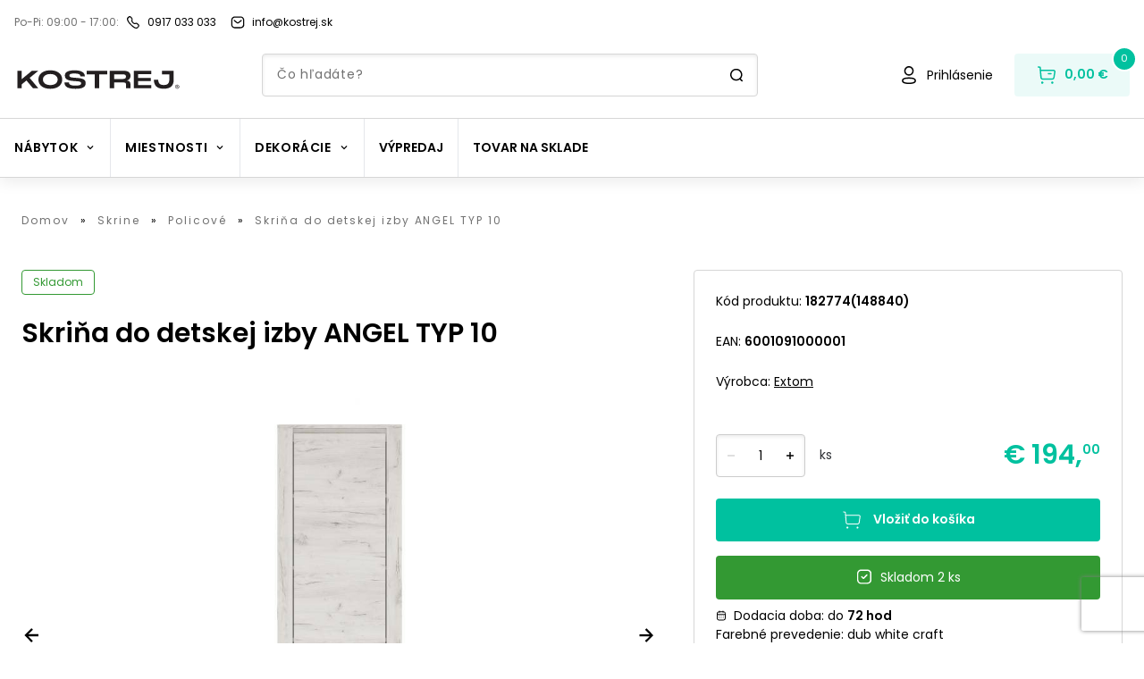

--- FILE ---
content_type: text/html; charset=utf-8
request_url: https://kostrej.sk/satnikova-skrina-extom-angel-typ-10
body_size: 60067
content:
<!DOCTYPE html><html lang="sk" data-theme="kostrej"><head><noscript><img height="1" width="1" style="display:none" alt="fb-pixel" src="https://www.facebook.com/tr?id=301467642731993&amp;amp;ev=PageView&amp;amp;noscript=1"/></noscript><link rel="preconnect" href="https://use.typekit.net" crossorigin /><meta charSet="utf-8"/><meta name="viewport" content="width=device-width, initial-scale=1.0, user-scalable=1"/><link rel="preconnect" href="https://kostrej.sk/api-eshop/v1"/><link rel="dns-prefetch" href="https://kostrej.sk/api-eshop/v1"/><link rel="icon" type="image/x-icon" href="/kostrej/favicon.ico"/><meta name="msapplication-TileColor" content="#000000"/><meta name="theme-color" content="#000000"/><meta name="facebook-domain-verification" content="yp0nke9ebdw2yn08izlo1atff11hrk"/><meta name="google-site-verification" content="LPjmLAVpi7wB5K6VhaCgqwZV4yXu-DXbHLoAIoIeuxw"/><link rel="mask-icon" href="/safari-pinned-tab.svg" color="#000000"/><meta property="og:type" content="website"/><title>Skriňa do detskej izby ANGEL TYP 10 | Kostrej</title><meta name="robots" content="index,follow"/><meta name="googlebot" content="index,follow"/><meta name="description" content=" Skriňa ANGEL s tromi zásuvkami a jedným dvierkom. Skriňa je vo vnútri vybavená tromi policami. Nábytok je dodávaný v demonte.  Jednoduché línie nábytkovej kolekcie Angel sa nesú v svetlom farebnom tóne, ktorý jemne obohatený o sivohnedé dekorovanie. Nábytkom môžete kompletne zariadiť detskú alebo študentskú izbu, spáleň, predsieň, alebo niektoré prvky využiť v ktorejkoľvej časti domu ako napríklad komody v obývačke a regále v&amp;nbsp; čitateľskom kútiku. Tento nábytok sa skladá z mnohých rôznych dielov ktoré s určitťosťou nájdu svoje praktické využitie. &amp;nbsp;"/><meta property="og:title" content="Skriňa do detskej izby ANGEL TYP 10 | Kostrej"/><meta property="og:description" content=" Skriňa ANGEL s tromi zásuvkami a jedným dvierkom. Skriňa je vo vnútri vybavená tromi policami. Nábytok je dodávaný v demonte.  Jednoduché línie nábytkovej kolekcie Angel sa nesú v svetlom farebnom tóne, ktorý jemne obohatený o sivohnedé dekorovanie. Nábytkom môžete kompletne zariadiť detskú alebo študentskú izbu, spáleň, predsieň, alebo niektoré prvky využiť v ktorejkoľvej časti domu ako napríklad komody v obývačke a regále v&amp;nbsp; čitateľskom kútiku. Tento nábytok sa skladá z mnohých rôznych dielov ktoré s určitťosťou nájdu svoje praktické využitie. &amp;nbsp;"/><meta property="og:url" content="https://kostrej.sk/skrina-do-detskej-izby-angel-typ-10-1"/><meta property="og:image" content="https://kostrej.sk/api-eshop/v1/image?query=product/182774/angel-typ10.jpg&amp;width=600&amp;height=600&amp;webp=0"/><meta property="og:image:alt" content="Skriňa do detskej izby ANGEL TYP 10"/><meta property="og:image:width" content="600"/><meta property="og:image:height" content="600"/><link rel="canonical" href="https://kostrej.sk/skrina-do-detskej-izby-angel-typ-10-1"/><script type="application/ld+json">{
    "@context": "https://schema.org/",
    "@type": "Product",
    "image":["https://kostrej.sk/api-eshop/v1/image?query=product/182774/angel-typ10.jpg&width=400&height=540&webp=0"],
    "description": " Skriňa ANGEL s tromi zásuvkami a jedným dvierkom. Skriňa je vo vnútri vybavená tromi policami. Nábytok je dodávaný v demonte.  Jednoduché línie nábytkovej kolekcie Angel sa nesú v svetlom farebnom tóne, ktorý jemne obohatený o sivohnedé dekorovanie. Nábytkom môžete kompletne zariadiť detskú alebo študentskú izbu, spáleň, predsieň, alebo niektoré prvky využiť v ktorejkoľvej časti domu ako napríklad komody v obývačke a regále v&nbsp; čitateľskom kútiku. Tento nábytok sa skladá z mnohých rôznych dielov ktoré s určitťosťou nájdu svoje praktické využitie. &nbsp;",
    
    
    
    
    
    
    
    
    "color": "white",
    
    
    
    
    
    
    
    
    "offers": [
  {
    "@type": "Offer",
    "priceCurrency": "EUR",
    
    "itemCondition": "https://schema.org/NewCondition",
    "availability": "https://schema.org/InStock",
    "url": "https://kostrej.sk/skrina-do-detskej-izby-angel-typ-10-1",
    
      "seller": {
      "@type": "Organization",
      "name": "Kostrej"
    },
    
    "price": "194"
  }
],
    
    "name": "Skriňa do detskej izby ANGEL TYP 10"
  }</script><link rel="preload" as="image" href="https://kostrej.sk/api-eshop/v1/image?query=product/182774/angel-typ10.jpg&amp;webp=1"/><meta name="next-head-count" content="25"/><link rel="preload" href="/_next/static/css/22fb302d452f3404.css" as="style"/><link rel="stylesheet" href="/_next/static/css/22fb302d452f3404.css" data-n-g=""/><link rel="preload" href="/_next/static/css/cd4eb0bfab1586ad.css" as="style"/><link rel="stylesheet" href="/_next/static/css/cd4eb0bfab1586ad.css" data-n-p=""/><noscript data-n-css=""></noscript><script defer="" nomodule="" src="/_next/static/chunks/polyfills-5cd94c89d3acac5f.js"></script><script src="/_next/static/chunks/webpack-1bffcbe638aa5207.js" defer=""></script><script src="/_next/static/chunks/framework-b790a8b0ff37f166.js" defer=""></script><script src="/_next/static/chunks/main-228a47a26cdd0176.js" defer=""></script><script src="/_next/static/chunks/pages/_app-5a581f21a9e3b412.js" defer=""></script><script src="/_next/static/chunks/7746-773bf87af4be192a.js" defer=""></script><script src="/_next/static/chunks/8530-438675d91d9d1fd5.js" defer=""></script><script src="/_next/static/chunks/7058-1241f5aa49665d20.js" defer=""></script><script src="/_next/static/chunks/203-6acb4257149c7fb5.js" defer=""></script><script src="/_next/static/chunks/8938-a62ca302c7ca867d.js" defer=""></script><script src="/_next/static/chunks/4433-0ee93e5a81766aa6.js" defer=""></script><script src="/_next/static/chunks/4719-e4a0dfe4aa749d9e.js" defer=""></script><script src="/_next/static/chunks/859-3a0327d60ca57bc6.js" defer=""></script><script src="/_next/static/chunks/908-12da958e1eb02282.js" defer=""></script><script src="/_next/static/chunks/3784-d020ba054ba084e3.js" defer=""></script><script src="/_next/static/chunks/3606-0c6e4a096421a715.js" defer=""></script><script src="/_next/static/chunks/pages/%5B...slug%5D-708904346355d50c.js" defer=""></script><script src="/_next/static/v6iDtb6SuOds0WnhxnpFG/_buildManifest.js" defer=""></script><script src="/_next/static/v6iDtb6SuOds0WnhxnpFG/_ssgManifest.js" defer=""></script><script src="/_next/static/v6iDtb6SuOds0WnhxnpFG/_middlewareManifest.js" defer=""></script><style data-href="https://use.typekit.net/rrd6vxz.css">@import url("https://p.typekit.net/p.css?s=1&k=rrd6vxz&ht=tk&f=30196.30201.30203&a=88313499&app=typekit&e=css");@font-face{font-family:"frank-new";src:url("https://use.typekit.net/af/f2dc8e/00000000000000003b9ae43b/27/l?primer=f592e0a4b9356877842506ce344308576437e4f677d7c9b78ca2162e6cad991a&fvd=n4&v=3") format("woff2"),url("https://use.typekit.net/af/f2dc8e/00000000000000003b9ae43b/27/d?primer=f592e0a4b9356877842506ce344308576437e4f677d7c9b78ca2162e6cad991a&fvd=n4&v=3") format("woff"),url("https://use.typekit.net/af/f2dc8e/00000000000000003b9ae43b/27/a?primer=f592e0a4b9356877842506ce344308576437e4f677d7c9b78ca2162e6cad991a&fvd=n4&v=3") format("opentype");font-display:swap;font-style:normal;font-weight:400;font-stretch:normal}@font-face{font-family:"frank-new";src:url("https://use.typekit.net/af/76347c/00000000000000003b9ae440/27/l?primer=f592e0a4b9356877842506ce344308576437e4f677d7c9b78ca2162e6cad991a&fvd=n5&v=3") format("woff2"),url("https://use.typekit.net/af/76347c/00000000000000003b9ae440/27/d?primer=f592e0a4b9356877842506ce344308576437e4f677d7c9b78ca2162e6cad991a&fvd=n5&v=3") format("woff"),url("https://use.typekit.net/af/76347c/00000000000000003b9ae440/27/a?primer=f592e0a4b9356877842506ce344308576437e4f677d7c9b78ca2162e6cad991a&fvd=n5&v=3") format("opentype");font-display:swap;font-style:normal;font-weight:500;font-stretch:normal}@font-face{font-family:"frank-new";src:url("https://use.typekit.net/af/7dd6c8/00000000000000003b9ae442/27/l?primer=f592e0a4b9356877842506ce344308576437e4f677d7c9b78ca2162e6cad991a&fvd=n7&v=3") format("woff2"),url("https://use.typekit.net/af/7dd6c8/00000000000000003b9ae442/27/d?primer=f592e0a4b9356877842506ce344308576437e4f677d7c9b78ca2162e6cad991a&fvd=n7&v=3") format("woff"),url("https://use.typekit.net/af/7dd6c8/00000000000000003b9ae442/27/a?primer=f592e0a4b9356877842506ce344308576437e4f677d7c9b78ca2162e6cad991a&fvd=n7&v=3") format("opentype");font-display:swap;font-style:normal;font-weight:700;font-stretch:normal}.tk-frank-new{font-family:"frank-new",sans-serif}</style></head><body><noscript><iframe title="gtm" src="https://sgtm.kostrej.sk/ns.html?id=GTM-5RRX362" height="0" width="0" style="display:none;visibility:hidden"></iframe></noscript><div id="__next"><div id="fb-root"></div><div id="fb-customer-chat" class="fb-customerchat"></div><div class="min-h-screen "><header class="footerBase text-primary text-center text-lg bg-white shadow-default md:shadow-none md:border-b-1 border-borderGray relative z-50
        relative z-30 drop-shadow-secondary "><div class="w-full mx-auto p-4 lg:max-w-screen-xl2 w-vw100"><div class="flex flex-row justify-between md:justify-start items-center mb-2 md:mb-0 flex-wrap lg:flex-nowrap"><div class="flex flex-row items-center"><span class="opacity-56 text-black mr-1 md:mr-2 text-sm-l18 whitespace-nowrap">Po-Pi: 09:00 - 17:00<!-- -->:</span><a href="tel:0917 033 033" class="flex flex-row w-fitcontent items-center mr-4"><svg xmlns="http://www.w3.org/2000/svg" viewBox="0 0 16 16" width="16" height="16" class="max-w-6 mr-1 md:mr-2 shrink-0" fill="#000000"><path d="M11.5 15c-1.7 0-3.9-1.3-6.5-4S1 6.1 1 4.4c0-1.2.6-1.7.8-2 1-1 1.7-1.4 2.4-1.4.8 0 1.3.6 2 1.3.2.2.3.4.5.6 1 1 .7 1.9.5 2.5-.1.7-.3 1.3.9 2.5s1.7 1 2.4.8c.6-.2 1.5-.5 2.5.5.2.2.4.4.6.5.7.7 1.3 1.2 1.3 2 0 .7-.4 1.3-1.4 2.3-.2.3-.8 1-2 1 .1 0 0 0 0 0zM4.3 2.3c-.3 0-.8.3-1.4 1l-.1.1c-.2.1-.5.4-.5 1.1 0 .9.6 2.7 3.6 5.7s4.7 3.6 5.6 3.6c.6 0 .9-.3 1.1-.5l.1-.1c.6-.6 1-1.1 1-1.4 0-.3-.4-.7-.9-1.2l-.6-.6c-.5-.5-.7-.4-1.2-.2-1 .4-2.1.6-3.7-1.1C5.6 7.1 5.8 6.1 6.2 5c.2-.5.2-.7-.2-1.2l-.6-.6c-.5-.5-.9-.9-1.1-.9z"></path></svg><p class="font-primary text-black text-sm-l18 hover:underline whitespace-nowrap">0917 033 033</p></a></div><a href="mailto:info@kostrej.sk" class="flex flex-row w-fitcontent items-center mr-4"><svg xmlns="http://www.w3.org/2000/svg" viewBox="0 0 16 16" width="16" height="16" class="max-w-6 mr-1 md:mr-2" fill="#000000"><path d="M8 9.3c-.5 0-.9-.2-1.3-.5l-3-2.4c-.3-.2-.3-.6-.1-.9.2-.3.6-.3.9-.1l3 2.4c.3.3.8.3 1.1 0l3-2.4c.3-.2.7-.2.9.1.2.3.2.7-.1.9l-3 2.4c-.4.3-.9.5-1.4.5zm3.3 5.3c1.1 0 2.1-.5 2.9-1.2.8-.8 1.2-1.8 1.1-2.9V5.8c.1-1.1-.3-2.1-1-3-.7-.8-1.7-1.3-2.8-1.4H4.7C2.4 1.4.6 3.3.7 5.6v4.7c-.2 2.2 1.5 4.2 3.8 4.4h6.8v-.1zm.1-12c.8.1 1.5.4 1.9 1s.7 1.3.7 2.1V10.4c0 .8-.3 1.5-.8 2s-1.2.9-2 .9H4.5c-1.5 0-2.7-1.4-2.5-3V5.6C2 4 3.2 2.7 4.8 2.7h6.5l.1-.1z"></path></svg><p class="font-primary text-black text-sm-l18 hover:underline">info@kostrej.sk</p></a></div></div><div class="grid grid-cols-7 md:pt-0 md:grid-cols-9 bg-white md:pb-0 lg:max-w-screen-xl2 w-vw100 mx-auto px-4 2xl:px-0"><div class="md:hidden row-start-1 col-start-1 col-span-1 justify-self-start self-center h-6"><button class="focus:outline-none focus:ring"><svg xmlns="http://www.w3.org/2000/svg" viewBox="0 0 24 24" width="24" height="24" class="fill-current text-textPrimary"><path d="M21 12.8H3c-.4 0-.8-.3-.8-.8s.3-.8.8-.8h18c.4 0 .8.3.8.8s-.4.8-.8.8zm.8-6.8c0-.4-.3-.8-.8-.8H3c-.4 0-.8.4-.8.8s.4.8.8.8h18c.4 0 .8-.4.8-.8zm0 12c0-.4-.3-.8-.8-.8H3c-.4 0-.8.3-.8.8s.3.8.8.8h18c.4 0 .8-.4.8-.8z"></path></svg></button></div><div class="hidden md:block md:col-start-1 md:col-span-2 
            md:row-start-1 md:row-span-2 self-end mr-4 py-2 -ml-3 -mb-5"><a class="shrink-0" href="https://kostrej.sk/"><img width="212" height="32" src="/images/kostrej.svg" alt="logo"/></a></div><div class="col-start-2 col-span-3 md:hidden self-center -ml-4"><a class="shrink-0" href="https://kostrej.sk/"><img width="159" height="24" src="/images/kostrej.svg" alt="logo"/></a></div><div class="col-start-3 col-span-3 lg:col-span-4 row-start-2 row-end-2 self-end hidden md:block"><form class="w-full relative mx-auto  "><div class="relative "><input type="text" class="rounded-4 border-1 h-12 w-full py-4 px-4 
        text-textPrimary shadow-inner border-borderGray pl-14 md:pl-4 text-sm md:leading-24
        focus:outline-none search-input border-borderGray " placeholder="Čo hľadáte?" value=""/></div><svg xmlns="http://www.w3.org/2000/svg" viewBox="0 0 16 16" width="16" height="16" class="md:hidden absolute right-6 top-4"><path d="M14.8 13.9L12.9 12c1-1.2 1.6-2.7 1.6-4.4 0-3.7-3-6.7-6.7-6.7S1 3.9 1 7.6s3 6.7 6.7 6.7c1.5 0 2.9-.5 4-1.3l2 2c.1.1.3.2.5.2s.4-.1.5-.2c.4-.4.4-.8.1-1.1zM2.5 7.6c0-2.9 2.4-5.2 5.2-5.2S13 4.7 13 7.6s-2.4 5.2-5.2 5.2-5.3-2.3-5.3-5.2z"></path></svg><svg xmlns="http://www.w3.org/2000/svg" viewBox="0 0 16 16" width="16" height="16" class="hidden md:block absolute right-4 top-4"><path d="M14.8 13.9L12.9 12c1-1.2 1.6-2.7 1.6-4.4 0-3.7-3-6.7-6.7-6.7S1 3.9 1 7.6s3 6.7 6.7 6.7c1.5 0 2.9-.5 4-1.3l2 2c.1.1.3.2.5.2s.4-.1.5-.2c.4-.4.4-.8.1-1.1zM2.5 7.6c0-2.9 2.4-5.2 5.2-5.2S13 4.7 13 7.6s-2.4 5.2-5.2 5.2-5.3-2.3-5.3-5.2z"></path></svg></form></div><div class="col-start-7 col-span-3 lg:col-start-7 lg:col-span-3 md:row-start-1 md:row-span-2 md:self-end justify-self-end"><div class="flex flex-row items-center"><a href="/prihlasenie" class="hover:underline decoration-textPrimary text-sm flex flex-row justify-center items-center mr-6"><svg xmlns="http://www.w3.org/2000/svg" viewBox="0 0 24 24" width="24" height="24" class="fill-current text-textPrimary shrink-0 whitespace-nowrap self-center"><path d="M12 22c-2 0-7.9 0-7.9-3.7 0-3.3 4.5-3.7 7.9-3.7 2 0 7.9 0 7.9 3.7 0 3.3-4.5 3.7-7.9 3.7zm0-5.9c-4.3 0-6.4.7-6.4 2.2 0 1.5 2.2 2.2 6.4 2.2s6.4-.7 6.4-2.2c0-1.5-2.1-2.2-6.4-2.2zm0-3.4c-3 0-5.3-2.4-5.3-5.3 0-1.4.5-2.8 1.5-3.8S10.5 2 12 2c2.9 0 5.3 2.4 5.3 5.3 0 3-2.4 5.4-5.3 5.4zm0-9.1c-2.1 0-3.8 1.7-3.8 3.8 0 2.1 1.7 3.8 3.8 3.8v.8-.8c2.1 0 3.8-1.7 3.8-3.8 0-2.1-1.7-3.8-3.8-3.8z"></path></svg><p class="ml-2 text-black hidden md:block">Prihlásenie</p></a><button class="relative justify-center items-center bg-white md:bg-primary md:bg-opacity-8 h-12 md:py-3 md:px-6 whitespace-nowrap rounded-4 hidden md:flex"><svg xmlns="http://www.w3.org/2000/svg" viewBox="0 0 24 24" width="24" height="24" class="hidden md:block text-white shrink-0 whitespace-nowrap"><path d="M20.2 6.1H5.8l-.2-2.8c0-.3-.3-.6-.6-.7l-2.1-.4c-.4 0-.8.2-.9.7-.1.4.2.7.6.8l1.5.3.9 10.9c.1 1.3 1.2 2.3 2.5 2.3h10.9c1.3 0 2.3-.9 2.5-2.2L22 8.5c.1-1.2-.7-2.2-1.8-2.4zm-.7 8.7c-.1.5-.5.9-1 .9H7.6c-.5 0-1-.4-1-1l-.7-7.1H20c.3 0 .5.3.5.7l-1 6.5zm-1.8-4.3c0 .4-.3.8-.8.8h-2.8c-.4 0-.8-.3-.8-.8s.3-.8.8-.8h2.8c.4.1.8.4.8.8zm-9.2 10c0 .3-.1.7-.4.9-.2.2-.6.4-.9.4-.3 0-.7-.1-.9-.4-.2-.2-.4-.6-.4-.9 0-.7.6-1.3 1.3-1.3.7 0 1.2.6 1.3 1.3zm11.2 0c0 .7-.6 1.3-1.3 1.3-.3 0-.7-.1-.9-.4-.2-.2-.4-.6-.4-.9 0-.7.6-1.3 1.3-1.3.7 0 1.3.6 1.3 1.3z" fill="rgb(var(--color-primary))"></path></svg><p class="text-base ml-2 hidden md:block font-semibold text-primary">0,00 €</p><span class="flex flex-col justify-center items-center border-2 bg-primary text-white border-white text-8 md:text-11 leading-13 font-medium absolute top-1 -right-2 md:-top-2 md:-right-2 w-4 h-4 md:w-6 md:h-6 rounded-50/100 box-content">0</span></button><a href="/kosik" class="relative justify-center items-center bg-white md:bg-primary md:bg-opacity-8 h-12 md:py-3 md:px-6 whitespace-nowrap rounded-4 md:hidden flex"><svg xmlns="http://www.w3.org/2000/svg" viewBox="0 0 24 24" width="24" height="24" class="block md:hidden text-white shrink-0 whitespace-nowrap"><path d="M20.2 6.1H5.8l-.2-2.8c0-.3-.3-.6-.6-.7l-2.1-.4c-.4 0-.8.2-.9.7-.1.4.2.7.6.8l1.5.3.9 10.9c.1 1.3 1.2 2.3 2.5 2.3h10.9c1.3 0 2.3-.9 2.5-2.2L22 8.5c.1-1.2-.7-2.2-1.8-2.4zm-.7 8.7c-.1.5-.5.9-1 .9H7.6c-.5 0-1-.4-1-1l-.7-7.1H20c.3 0 .5.3.5.7l-1 6.5zm-1.8-4.3c0 .4-.3.8-.8.8h-2.8c-.4 0-.8-.3-.8-.8s.3-.8.8-.8h2.8c.4.1.8.4.8.8zm-9.2 10c0 .3-.1.7-.4.9-.2.2-.6.4-.9.4-.3 0-.7-.1-.9-.4-.2-.2-.4-.6-.4-.9 0-.7.6-1.3 1.3-1.3.7 0 1.2.6 1.3 1.3zm11.2 0c0 .7-.6 1.3-1.3 1.3-.3 0-.7-.1-.9-.4-.2-.2-.4-.6-.4-.9 0-.7.6-1.3 1.3-1.3.7 0 1.3.6 1.3 1.3z"></path></svg><span class="flex flex-col justify-center items-center border-2 bg-primary text-white border-white text-8 md:text-11 leading-13 font-medium absolute top-1 -right-2 md:-top-2 md:-right-2 w-4 h-4 md:w-6 md:h-6 rounded-50/100 box-content">0</span></a></div></div></div><div class="flex flex-row md:hidden px-4 pt-4 md:pb-2 pb-0"><form class="w-full relative mx-auto  "><div class="relative "><input type="text" class="rounded-4 border-1 h-12 w-full py-4 px-4 
        text-textPrimary shadow-inner border-borderGray pl-14 md:pl-4 text-sm md:leading-24
        focus:outline-none search-input border-borderGray " placeholder="Čo hľadáte?" value=""/></div><svg xmlns="http://www.w3.org/2000/svg" viewBox="0 0 16 16" width="16" height="16" class="md:hidden absolute right-6 top-4"><path d="M14.8 13.9L12.9 12c1-1.2 1.6-2.7 1.6-4.4 0-3.7-3-6.7-6.7-6.7S1 3.9 1 7.6s3 6.7 6.7 6.7c1.5 0 2.9-.5 4-1.3l2 2c.1.1.3.2.5.2s.4-.1.5-.2c.4-.4.4-.8.1-1.1zM2.5 7.6c0-2.9 2.4-5.2 5.2-5.2S13 4.7 13 7.6s-2.4 5.2-5.2 5.2-5.3-2.3-5.3-5.2z"></path></svg><svg xmlns="http://www.w3.org/2000/svg" viewBox="0 0 16 16" width="16" height="16" class="hidden md:block absolute right-4 top-4"><path d="M14.8 13.9L12.9 12c1-1.2 1.6-2.7 1.6-4.4 0-3.7-3-6.7-6.7-6.7S1 3.9 1 7.6s3 6.7 6.7 6.7c1.5 0 2.9-.5 4-1.3l2 2c.1.1.3.2.5.2s.4-.1.5-.2c.4-.4.4-.8.1-1.1zM2.5 7.6c0-2.9 2.4-5.2 5.2-5.2S13 4.7 13 7.6s-2.4 5.2-5.2 5.2-5.3-2.3-5.3-5.2z"></path></svg></form></div><div class="mt-6"><div class="h-px bg-borderGray shrink-0 "></div><div><div class="flex flex-row items-center lg:max-w-screen-xl2 md:max-w-972 mx-auto"><div class="relative hidden md:flex flex-wrap flex-row items-center divide-x"><div class="relative px-4 py-[22px] h-[65px] cursor-pointer  undefined
      "><div class=" flex flex-row items-center"><p class="flex items-center text-center text-black  tracking-060px uppercase font-bold leading-21 text-base transition-colors">Nábytok<svg xmlns="http://www.w3.org/2000/svg" viewBox="0 0 16 16" width="12" height="12" class="ml-2"><path d="M8 11.1L3.5 6.5l1.1-1.1L8 8.9l3.5-3.5 1.1 1.1L8 11.1z"></path></svg></p></div><div class="transition-opacity duration-200 opacity-0 hidden
      left-0 absolute pin z-40 bg-dimmerColor w-screen top-[66px]"><div class="w-full"><div class="animated fadeIn z-50 pin bg-white flex w-full pb-10 py-6 fixed left-0"><div class="flex flex-col flex-wrap max-h-272 gap-y-4 rounded-bl-3xl w-full h-full z-50   max-w-screen-xl2 mx-auto px-4 "><div class="pb-1 basis-[16%]"><div class="flex flex-row w-fit "><div class="flex flex-col w-fit"><a tabindex="0" role="button" class="text-textPrimary font-semibold text-left text-md mb-2 
                        tracking-056px hover:underline  underline-offset-4" href="https://kostrej.sk/baterie">Batérie</a></div></div></div><div class="pb-1 basis-[16%]"><div class="flex flex-row w-fit "><div class="flex flex-col w-fit"><a tabindex="0" role="button" class="text-textPrimary font-semibold text-left text-md mb-2 
                        tracking-056px hover:underline  underline-offset-4" href="https://kostrej.sk/botniky">Botníky</a></div></div></div><div class="pb-1 basis-[16%]"><div class="flex flex-row w-fit "><div class="flex flex-col w-fit"><a tabindex="0" role="button" class="text-textPrimary font-semibold text-left text-md mb-2 
                        tracking-056px hover:underline  underline-offset-4" href="https://kostrej.sk/kuchynske-drezy">Drezy</a></div></div></div><div class="pb-1 basis-[16%]"><div class="flex flex-row w-fit "><div class="flex flex-col w-fit"><a tabindex="0" role="button" class="text-textPrimary font-semibold text-left text-md mb-2 
                        tracking-056px hover:underline  underline-offset-4" href="https://kostrej.sk/kniznice-regaly">Knižnice a regále</a></div></div></div><div class="pb-1 basis-[16%]"><div class="flex flex-row w-fit "><div class="flex flex-col w-fit"><a tabindex="0" role="button" class="text-primary font-semibold text-left text-md mb-2 
                        tracking-056px hover:underline  underline-offset-4" href="https://kostrej.sk/komody">Komody</a></div></div></div><div class="pb-1 basis-[16%]"><div class="flex flex-row w-fit "><div class="flex flex-col w-fit"><a tabindex="0" role="button" class="text-primary font-semibold text-left text-md mb-2 
                        tracking-056px hover:underline  underline-offset-4" href="https://kostrej.sk/kresla">Kreslá</a></div></div></div><div class="pb-1 basis-[16%]"><div class="flex flex-row w-fit "><div class="flex flex-col w-fit"><a tabindex="0" role="button" class="text-primary font-semibold text-left text-md mb-2 
                        tracking-056px hover:underline  underline-offset-4" href="https://kostrej.sk/kuchynske-linky">Kuchynské linky</a></div></div></div><div class="pb-1 basis-[16%]"><div class="flex flex-row w-fit "><div class="flex flex-col w-fit"><a tabindex="0" role="button" class="text-textPrimary font-semibold text-left text-md mb-2 
                        tracking-056px hover:underline  underline-offset-4" href="https://kostrej.sk/lavice">Lavice</a></div></div></div><div class="pb-1 basis-[16%]"><div class="flex flex-row w-fit "><div class="flex flex-col w-fit"><a tabindex="0" role="button" class="text-textPrimary font-semibold text-left text-md mb-2 
                        tracking-056px hover:underline  underline-offset-4" href="https://kostrej.sk/lenosky">Leňošky</a></div></div></div><div class="pb-1 basis-[16%]"><div class="flex flex-row w-fit "><div class="flex flex-col w-fit"><a tabindex="0" role="button" class="text-primary font-semibold text-left text-md mb-2 
                        tracking-056px hover:underline  underline-offset-4" href="https://kostrej.sk/matrace">Matrace</a></div></div></div><div class="pb-1 basis-[16%]"><div class="flex flex-row w-fit "><div class="flex flex-col w-fit"><a tabindex="0" role="button" class="text-primary font-semibold text-left text-md mb-2 
                        tracking-056px hover:underline  underline-offset-4" href="https://kostrej.sk/pohovky">Pohovky a gauče</a></div></div></div><div class="pb-1 basis-[16%]"><div class="flex flex-row w-fit "><div class="flex flex-col w-fit"><a tabindex="0" role="button" class="text-textPrimary font-semibold text-left text-md mb-2 
                        tracking-056px hover:underline  underline-offset-4" href="https://kostrej.sk/police">Police</a></div></div></div><div class="pb-1 basis-[16%]"><div class="flex flex-row w-fit "><div class="flex flex-col w-fit"><a tabindex="0" role="button" class="text-primary font-semibold text-left text-md mb-2 
                        tracking-056px hover:underline  underline-offset-4" href="https://kostrej.sk/postele">Postele</a></div></div></div><div class="pb-1 basis-[16%]"><div class="flex flex-row w-fit "><div class="flex flex-col w-fit"><a tabindex="0" role="button" class="text-textPrimary font-semibold text-left text-md mb-2 
                        tracking-056px hover:underline  underline-offset-4" href="https://kostrej.sk/rosty">Rošty</a></div></div></div><div class="pb-1 basis-[16%]"><div class="flex flex-row w-fit "><div class="flex flex-col w-fit"><a tabindex="0" role="button" class="text-textPrimary font-semibold text-left text-md mb-2 
                        tracking-056px hover:underline  underline-offset-4" href="https://kostrej.sk/sedacie-vaky">Sedacie vaky</a></div></div></div><div class="pb-1 basis-[16%]"><div class="flex flex-row w-fit "><div class="flex flex-col w-fit"><a tabindex="0" role="button" class="text-primary font-semibold text-left text-md mb-2 
                        tracking-056px hover:underline  underline-offset-4" href="https://kostrej.sk/sedacky">Sedačky a sedacie súpravy</a></div></div></div><div class="pb-1 basis-[16%]"><div class="flex flex-row w-fit "><div class="flex flex-col w-fit"><a tabindex="0" role="button" class="text-primary font-semibold text-left text-md mb-2 
                        tracking-056px hover:underline  underline-offset-4" href="https://kostrej.sk/skrine">Skrine</a></div></div></div><div class="pb-1 basis-[16%]"><div class="flex flex-row w-fit "><div class="flex flex-col w-fit"><a tabindex="0" role="button" class="text-textPrimary font-semibold text-left text-md mb-2 
                        tracking-056px hover:underline  underline-offset-4" href="https://kostrej.sk/skrinky">Skrinky</a></div></div></div><div class="pb-1 basis-[16%]"><div class="flex flex-row w-fit "><div class="flex flex-col w-fit"><a tabindex="0" role="button" class="text-primary font-semibold text-left text-md mb-2 
                        tracking-056px hover:underline  underline-offset-4" href="https://kostrej.sk/stolicky">Stoličky</a></div></div></div><div class="pb-1 basis-[16%]"><div class="flex flex-row w-fit "><div class="flex flex-col w-fit"><a tabindex="0" role="button" class="text-primary font-semibold text-left text-md mb-2 
                        tracking-056px hover:underline  underline-offset-4" href="https://kostrej.sk/stoliky">Stolíky</a></div></div></div><div class="pb-1 basis-[16%]"><div class="flex flex-row w-fit "><div class="flex flex-col w-fit"><a tabindex="0" role="button" class="text-primary font-semibold text-left text-md mb-2 
                        tracking-056px hover:underline  underline-offset-4" href="https://kostrej.sk/stoly">Stoly</a></div></div></div><div class="pb-1 basis-[16%]"><div class="flex flex-row w-fit "><div class="flex flex-col w-fit"><a tabindex="0" role="button" class="text-textPrimary font-semibold text-left text-md mb-2 
                        tracking-056px hover:underline  underline-offset-4" href="https://kostrej.sk/taburetky">Taburetky</a></div></div></div><div class="pb-1 basis-[16%]"><div class="flex flex-row w-fit "><div class="flex flex-col w-fit"><a tabindex="0" role="button" class="text-textPrimary font-semibold text-left text-md mb-2 
                        tracking-056px hover:underline  underline-offset-4" href="https://kostrej.sk/umyvadla">Umývadlá</a></div></div></div><div class="pb-1 basis-[16%]"><div class="flex flex-row w-fit "><div class="flex flex-col w-fit"><a tabindex="0" role="button" class="text-textPrimary font-semibold text-left text-md mb-2 
                        tracking-056px hover:underline  underline-offset-4" href="https://kostrej.sk/vesiaky">Vešiaky</a></div></div></div><div class="pb-1 basis-[16%]"><div class="flex flex-row w-fit "><div class="flex flex-col w-fit"><a tabindex="0" role="button" class="text-textPrimary font-semibold text-left text-md mb-2 
                        tracking-056px hover:underline  underline-offset-4" href="https://kostrej.sk/vitriny">Vitríny</a></div></div></div><div class="pb-1 basis-[16%]"><div class="flex flex-row w-fit "><div class="flex flex-col w-fit"><a tabindex="0" role="button" class="text-textPrimary font-semibold text-left text-md mb-2 
                        tracking-056px hover:underline  underline-offset-4" href="https://kostrej.sk/zahradny-nabytok">Záhradný nábytok</a></div></div></div><div class="pb-1 basis-[16%]"><div class="flex flex-row w-fit "><div class="flex flex-col w-fit"><a tabindex="0" role="button" class="text-textPrimary font-semibold text-left text-md mb-2 
                        tracking-056px hover:underline  underline-offset-4" href="https://kostrej.sk/zrkadla">Zrkadlá</a></div></div></div></div></div></div></div></div><div class="relative px-4 py-[22px] h-[65px] cursor-pointer  undefined
      "><div class=" flex flex-row items-center"><p class="flex items-center text-center text-black  tracking-060px uppercase font-bold leading-21 text-base transition-colors">Miestnosti<svg xmlns="http://www.w3.org/2000/svg" viewBox="0 0 16 16" width="12" height="12" class="ml-2"><path d="M8 11.1L3.5 6.5l1.1-1.1L8 8.9l3.5-3.5 1.1 1.1L8 11.1z"></path></svg></p></div><div class="transition-opacity duration-200 opacity-0 hidden
      left-0 absolute pin z-40 bg-dimmerColor w-screen top-[66px]"><div class="w-full"><div class="animated fadeIn z-50 pin bg-white flex w-full pb-10 py-6 fixed left-0"><div class="grid lg:grid-cols-6 grid-cols-3 gap-y-4 rounded-bl-3xl w-full h-full z-50   max-w-screen-xl2 mx-auto px-4 "><div class="pb-1 basis-[16%]"><div class="flex flex-row w-fit mb-2"><div class="flex flex-col w-fit"><a tabindex="0" role="button" class="text-primary font-semibold text-left text-md mb-2 
                        tracking-056px hover:underline  underline-offset-4" href="https://kostrej.sk/obyvacka">Obývačka</a></div></div><div><a role="button" tabindex="0" class="text-left py-1 base-text hover:underline  underline-offset-4 text-textPrimary flex" href="https://kostrej.sk/kniznice-regaly">Knižnice a regále</a></div><div><a role="button" tabindex="0" class="text-left py-1 base-text hover:underline  underline-offset-4 text-textPrimary flex" href="https://kostrej.sk/komody">Komody</a></div><div><a role="button" tabindex="0" class="text-left py-1 base-text hover:underline  underline-offset-4 text-textPrimary flex" href="https://kostrej.sk/stoliky/konferencne">Konferenčné stolíky</a></div><div><a role="button" tabindex="0" class="text-left py-1 base-text hover:underline  underline-offset-4 text-textPrimary flex" href="https://kostrej.sk/kresla/obyvacka">Kreslá</a></div><div><a role="button" tabindex="0" class="text-left py-1 base-text hover:underline  underline-offset-4 text-textPrimary flex" href="https://kostrej.sk/lenosky">Leňošky</a></div><div><a role="button" tabindex="0" class="text-left py-1 base-text hover:underline  underline-offset-4 text-textPrimary flex" href="https://kostrej.sk/obyvacka">Obývacie steny</a></div><div><a role="button" tabindex="0" class="text-left py-1 base-text hover:underline  underline-offset-4 text-textPrimary flex" href="https://kostrej.sk/pohovky">Pohovky a gauče</a></div><div><a role="button" tabindex="0" class="text-left py-1 base-text hover:underline  underline-offset-4 text-textPrimary flex" href="https://kostrej.sk/police/obyvacka">Police</a></div><div><a role="button" tabindex="0" class="text-left py-1 base-text hover:underline  underline-offset-4 text-textPrimary flex" href="https://kostrej.sk/sedacie-vaky">Sedacie vaky</a></div><div><a role="button" tabindex="0" class="text-left py-1 base-text hover:underline  underline-offset-4 text-textPrimary flex" href="https://kostrej.sk/sedacky">Sedacie súpravy</a></div><div><a role="button" tabindex="0" class="text-left py-1 base-text hover:underline  underline-offset-4 text-textPrimary flex" href="https://kostrej.sk/skrinky/obyvacka">Skrinky</a></div><div><a role="button" tabindex="0" class="text-left py-1 base-text hover:underline  underline-offset-4 text-textPrimary flex" href="https://kostrej.sk/taburetky">Taburetky</a></div><div><a role="button" tabindex="0" class="text-left py-1 base-text hover:underline  underline-offset-4 text-textPrimary flex" href="https://kostrej.sk/stoliky/tv">TV stolíky</a></div><div><a role="button" tabindex="0" class="text-left py-1 base-text hover:underline  underline-offset-4 text-textPrimary flex" href="https://kostrej.sk/vitriny">Vitríny</a></div></div><div class="pb-1 basis-[16%]"><div class="flex flex-row w-fit mb-2"><div class="flex flex-col w-fit"><a tabindex="0" role="button" class="text-primary font-semibold text-left text-md mb-2 
                        tracking-056px hover:underline  underline-offset-4" href="https://kostrej.sk/kuchynske-linky">Kuchyňa a jedáleň</a></div></div><div><a role="button" tabindex="0" class="text-left py-1 base-text hover:underline  underline-offset-4 text-textPrimary flex" href="https://kostrej.sk/stolicky/barove">Barové stoličky</a></div><div><a role="button" tabindex="0" class="text-left py-1 base-text hover:underline  underline-offset-4 text-textPrimary flex" href="https://kostrej.sk/stoly/barove">Barové stoly</a></div><div><a role="button" tabindex="0" class="text-left py-1 base-text hover:underline  underline-offset-4 text-textPrimary flex" href="https://kostrej.sk/stolicky/jedalenske">Jedálenské stoličky</a></div><div><a role="button" tabindex="0" class="text-left py-1 base-text hover:underline  underline-offset-4 text-textPrimary flex" href="https://kostrej.sk/stoly/jedalenske">Jedálenské stoly</a></div><div><a role="button" tabindex="0" class="text-left py-1 base-text hover:underline  underline-offset-4 text-textPrimary flex" href="https://kostrej.sk/stoliky/konzolove">Konzolové stolíky</a></div><div><a role="button" tabindex="0" class="text-left py-1 base-text hover:underline  underline-offset-4 text-textPrimary flex" href="https://kostrej.sk/baterie">Kuchynské batérie</a></div><div><a role="button" tabindex="0" class="text-left py-1 base-text hover:underline  underline-offset-4 text-textPrimary flex" href="https://kostrej.sk/kuchynske-drezy">Kuchynské drezy</a></div><div><a role="button" tabindex="0" class="text-left py-1 base-text hover:underline  underline-offset-4 text-textPrimary flex" href="https://kostrej.sk/kuchynske-linky">Kuchynské linky</a></div><div><a role="button" tabindex="0" class="text-left py-1 base-text hover:underline  underline-offset-4 text-textPrimary flex" href="https://kostrej.sk/skrinky/kuchyne">Kuchynské skrinky</a></div><div><a role="button" tabindex="0" class="text-left py-1 base-text hover:underline  underline-offset-4 text-textPrimary flex" href="https://kostrej.sk/vitriny">Vitríny</a></div></div><div class="pb-1 basis-[16%]"><div class="flex flex-row w-fit mb-2"><div class="flex flex-col w-fit"><a tabindex="0" role="button" class="text-primary font-semibold text-left text-md mb-2 
                        tracking-056px hover:underline  underline-offset-4" href="https://kostrej.sk/spalna">Spálňa</a></div></div><div><a role="button" tabindex="0" class="text-left py-1 base-text hover:underline  underline-offset-4 text-textPrimary flex" href="https://kostrej.sk/komody">Komody</a></div><div><a role="button" tabindex="0" class="text-left py-1 base-text hover:underline  underline-offset-4 text-textPrimary flex" href="https://kostrej.sk/stoliky/konzolove">Konzolové stolíky</a></div><div><a role="button" tabindex="0" class="text-left py-1 base-text hover:underline  underline-offset-4 text-textPrimary flex" href="https://kostrej.sk/matrace">Matrace</a></div><div><a role="button" tabindex="0" class="text-left py-1 base-text hover:underline  underline-offset-4 text-textPrimary flex" href="https://kostrej.sk/stoliky/nocne">Nočné stolíky</a></div><div><a role="button" tabindex="0" class="text-left py-1 base-text hover:underline  underline-offset-4 text-textPrimary flex" href="https://kostrej.sk/postele/manzelske">Postele</a></div><div><a role="button" tabindex="0" class="text-left py-1 base-text hover:underline  underline-offset-4 text-textPrimary flex" href="https://kostrej.sk/rosty">Rošty</a></div><div><a role="button" tabindex="0" class="text-left py-1 base-text hover:underline  underline-offset-4 text-textPrimary flex" href="https://kostrej.sk/skrine">Skrine</a></div><div><a role="button" tabindex="0" class="text-left py-1 base-text hover:underline  underline-offset-4 text-textPrimary flex" href="https://kostrej.sk/spalna">Spálňové zostavy</a></div><div><a role="button" tabindex="0" class="text-left py-1 base-text hover:underline  underline-offset-4 text-textPrimary flex" href="https://kostrej.sk/stoliky/toaletne">Toaletné stolíky</a></div><div><a role="button" tabindex="0" class="text-left py-1 base-text hover:underline  underline-offset-4 text-textPrimary flex" href="https://kostrej.sk/zrkadla/spalna">Zrkadlá</a></div></div><div class="pb-1 basis-[16%]"><div class="flex flex-row w-fit mb-2"><div class="flex flex-col w-fit"><a tabindex="0" role="button" class="text-primary font-semibold text-left text-md mb-2 
                        tracking-056px hover:underline  underline-offset-4" href="https://kostrej.sk/detska-izba">Detská izba</a></div></div><div><a role="button" tabindex="0" class="text-left py-1 base-text hover:underline  underline-offset-4 text-textPrimary flex" href="https://kostrej.sk/kresla/detska-izba">Detské stoličky</a></div><div><a role="button" tabindex="0" class="text-left py-1 base-text hover:underline  underline-offset-4 text-textPrimary flex" href="https://kostrej.sk/detska-izba">Detské zostavy</a></div><div><a role="button" tabindex="0" class="text-left py-1 base-text hover:underline  underline-offset-4 text-textPrimary flex" href="https://kostrej.sk/kniznice-regaly/detska-izba">Knižnice a regále</a></div><div><a role="button" tabindex="0" class="text-left py-1 base-text hover:underline  underline-offset-4 text-textPrimary flex" href="https://kostrej.sk/komody/detska-izba">Komody</a></div><div><a role="button" tabindex="0" class="text-left py-1 base-text hover:underline  underline-offset-4 text-textPrimary flex" href="https://kostrej.sk/matrace">Matrace</a></div><div><a role="button" tabindex="0" class="text-left py-1 base-text hover:underline  underline-offset-4 text-textPrimary flex" href="https://kostrej.sk/stoliky/nocne">Nočné stolíky</a></div><div><a role="button" tabindex="0" class="text-left py-1 base-text hover:underline  underline-offset-4 text-textPrimary flex" href="https://kostrej.sk/stoliky/pisacie">Písacie stolíky</a></div><div><a role="button" tabindex="0" class="text-left py-1 base-text hover:underline  underline-offset-4 text-textPrimary flex" href="https://kostrej.sk/pohovky">Pohovky</a></div><div><a role="button" tabindex="0" class="text-left py-1 base-text hover:underline  underline-offset-4 text-textPrimary flex" href="https://kostrej.sk/police/detske">Poličky</a></div><div><a role="button" tabindex="0" class="text-left py-1 base-text hover:underline  underline-offset-4 text-textPrimary flex" href="https://kostrej.sk/postele">Postele</a></div><div><a role="button" tabindex="0" class="text-left py-1 base-text hover:underline  underline-offset-4 text-textPrimary flex" href="https://kostrej.sk/sedacie-vaky">Sedacie vaky</a></div><div><a role="button" tabindex="0" class="text-left py-1 base-text hover:underline  underline-offset-4 text-textPrimary flex" href="https://kostrej.sk/skrine">Skrine</a></div><div><a role="button" tabindex="0" class="text-left py-1 base-text hover:underline  underline-offset-4 text-textPrimary flex" href="https://kostrej.sk/taburetky">Taburetky</a></div></div><div class="pb-1 basis-[16%]"><div class="flex flex-row w-fit mb-2"><div class="flex flex-col w-fit"><a tabindex="0" role="button" class="text-primary font-semibold text-left text-md mb-2 
                        tracking-056px hover:underline  underline-offset-4" href="https://kostrej.sk/predsien">Predsieň</a></div></div><div><a role="button" tabindex="0" class="text-left py-1 base-text hover:underline  underline-offset-4 text-textPrimary flex" href="https://kostrej.sk/botniky">Botníky</a></div><div><a role="button" tabindex="0" class="text-left py-1 base-text hover:underline  underline-offset-4 text-textPrimary flex" href="https://kostrej.sk/komody">Komody</a></div><div><a role="button" tabindex="0" class="text-left py-1 base-text hover:underline  underline-offset-4 text-textPrimary flex" href="https://kostrej.sk/stoliky/konzolove">Konzolové stolíky</a></div><div><a role="button" tabindex="0" class="text-left py-1 base-text hover:underline  underline-offset-4 text-textPrimary flex" href="https://kostrej.sk/lavice">Lavice</a></div><div><a role="button" tabindex="0" class="text-left py-1 base-text hover:underline  underline-offset-4 text-textPrimary flex" href="https://kostrej.sk/predsien">Predsieňové steny</a></div><div><a role="button" tabindex="0" class="text-left py-1 base-text hover:underline  underline-offset-4 text-textPrimary flex" href="https://kostrej.sk/skrine">Skrine</a></div><div><a role="button" tabindex="0" class="text-left py-1 base-text hover:underline  underline-offset-4 text-textPrimary flex" href="https://kostrej.sk/taburetky">Taburetky</a></div><div><a role="button" tabindex="0" class="text-left py-1 base-text hover:underline  underline-offset-4 text-textPrimary flex" href="https://kostrej.sk/vesiaky">Vešiaky</a></div><div><a role="button" tabindex="0" class="text-left py-1 base-text hover:underline  underline-offset-4 text-textPrimary flex" href="https://kostrej.sk/zrkadla/predsien">Zrkadlá</a></div></div><div class="pb-1 basis-[16%]"><div class="flex flex-row w-fit mb-2"><div class="flex flex-col w-fit"><a tabindex="0" role="button" class="text-primary font-semibold text-left text-md mb-2 
                        tracking-056px hover:underline  underline-offset-4" href="https://kostrej.sk/kupelna">Kúpeľňa</a></div></div><div><a role="button" tabindex="0" class="text-left py-1 base-text hover:underline  underline-offset-4 text-textPrimary flex" href="https://kostrej.sk/police/kupelna">Dosky pod umývadlo</a></div><div><a role="button" tabindex="0" class="text-left py-1 base-text hover:underline  underline-offset-4 text-textPrimary flex" href="https://kostrej.sk/skrinky/kupelna">Kúpeľňové skrinky</a></div><div><a role="button" tabindex="0" class="text-left py-1 base-text hover:underline  underline-offset-4 text-textPrimary flex" href="https://kostrej.sk/kupelna">Kúpeľňové zostavy</a></div><div><a role="button" tabindex="0" class="text-left py-1 base-text hover:underline  underline-offset-4 text-textPrimary flex" href="https://kostrej.sk/zrkadla/kupelna">Kúpeľňové zrkadlá</a></div><div><a role="button" tabindex="0" class="text-left py-1 base-text hover:underline  underline-offset-4 text-textPrimary flex" href="https://kostrej.sk/umyvadla">Umývadla</a></div></div><div class="pb-1 basis-[16%]"><div class="flex flex-row w-fit mb-2"><div class="flex flex-col w-fit"><a tabindex="0" role="button" class="text-primary font-semibold text-left text-md mb-2 
                        tracking-056px hover:underline  underline-offset-4" href="https://kostrej.sk/kniznice-regaly">Kancelária</a></div></div><div><a role="button" tabindex="0" class="text-left py-1 base-text hover:underline  underline-offset-4 text-textPrimary flex" href="https://kostrej.sk/kresla/kancelarske">Kancelárske stoličky</a></div><div><a role="button" tabindex="0" class="text-left py-1 base-text hover:underline  underline-offset-4 text-textPrimary flex" href="https://kostrej.sk/kniznice-regaly">Knižnice a regále</a></div><div><a role="button" tabindex="0" class="text-left py-1 base-text hover:underline  underline-offset-4 text-textPrimary flex" href="https://kostrej.sk/komody">Komody</a></div><div><a role="button" tabindex="0" class="text-left py-1 base-text hover:underline  underline-offset-4 text-textPrimary flex" href="https://kostrej.sk/stoliky/pisacie">Písacie stoly</a></div><div><a role="button" tabindex="0" class="text-left py-1 base-text hover:underline  underline-offset-4 text-textPrimary flex" href="https://kostrej.sk/police">Poličky</a></div><div><a role="button" tabindex="0" class="text-left py-1 base-text hover:underline  underline-offset-4 text-textPrimary flex" href="https://kostrej.sk/skrinky/pracovna">Skrinky</a></div></div></div></div></div></div></div><div class="relative px-4 py-[22px] h-[65px] cursor-pointer  undefined
      "><div class=" flex flex-row items-center"><p class="flex items-center text-center text-black  tracking-060px uppercase font-bold leading-21 text-base transition-colors">Dekorácie<svg xmlns="http://www.w3.org/2000/svg" viewBox="0 0 16 16" width="12" height="12" class="ml-2"><path d="M8 11.1L3.5 6.5l1.1-1.1L8 8.9l3.5-3.5 1.1 1.1L8 11.1z"></path></svg></p></div><div class="transition-opacity duration-200 opacity-0 hidden
      left-0 absolute pin z-40 bg-dimmerColor w-screen top-[66px]"><div class="w-full"><div class="animated fadeIn z-50 pin bg-white flex w-full pb-10 py-6 fixed left-0"><div class="grid lg:grid-cols-6 grid-cols-3 gap-y-4 rounded-bl-3xl w-full h-full z-50   max-w-screen-xl2 mx-auto px-4 "><div class="pb-1 basis-[16%]"><div class="flex flex-row w-fit "><div class="flex flex-col w-fit"><a tabindex="0" role="button" class="text-textPrimary font-semibold text-left text-md mb-2 
                        tracking-056px hover:underline  underline-offset-4" href="https://kostrej.sk/hodiny">Hodiny</a></div></div></div><div class="pb-1 basis-[16%]"><div class="flex flex-row w-fit "><div class="flex flex-col w-fit"><a tabindex="0" role="button" class="text-textPrimary font-semibold text-left text-md mb-2 
                        tracking-056px hover:underline  underline-offset-4" href="https://kostrej.sk/obrazy">Obrazy</a></div></div></div><div class="pb-1 basis-[16%]"><div class="flex flex-row w-fit "><div class="flex flex-col w-fit"><a tabindex="0" role="button" class="text-textPrimary font-semibold text-left text-md mb-2 
                        tracking-056px hover:underline  underline-offset-4" href="https://kostrej.sk/vankuse">Vankúše</a></div></div></div><div class="pb-1 basis-[16%]"><div class="flex flex-row w-fit "><div class="flex flex-col w-fit"><a tabindex="0" role="button" class="text-textPrimary font-semibold text-left text-md mb-2 
                        tracking-056px hover:underline  underline-offset-4" href="https://kostrej.sk/zrkadla">Zrkadlá</a></div></div></div><div class="pb-1 basis-[16%]"><div class="flex flex-row w-fit "><div class="flex flex-col w-fit"><a tabindex="0" role="button" class="text-textPrimary font-semibold text-left text-md mb-2 
                        tracking-056px hover:underline  underline-offset-4" href="https://kostrej.sk/svietidla-a-zrkadla">Svietidlá a lampy</a></div></div></div></div></div></div></div></div><div class="relative px-4 py-[22px] h-[65px] cursor-pointer  false
      "><div class=" flex flex-row items-center"><a class="flex items-center text-center text-black  after:tracking-060px uppercase font-bold leading-21 text-base transition-colors" href="https://kostrej.sk/vypredaj">Výpredaj</a></div></div><div class="relative px-4 py-[22px] h-[65px] cursor-pointer  false
      "><div class=" flex flex-row items-center"><a class="flex items-center text-center text-black  after:tracking-060px uppercase font-bold leading-21 text-base transition-colors" href="https://kostrej.sk/tovar-na-sklade">Tovar na sklade</a></div></div></div></div></div></div></header><div class="background-homepage w-full bg-white  "><div class="w-full lg:max-w-screen-xl2 mx-auto px-6 pt-4"><div class="flex flex-row w-full pt-6 md:pb-12 pb-6"><a class="base-text text-xs text-textPrimary text-opacity-56 leading-15px tracking-1 font-normal cursor-pointer hover:underline" href="https://kostrej.sk/">Domov</a><span class=" base-text text-xs text-textPrimary leading-15px tracking-16px font-normal mx-3">»</span><a class="base-text text-xs text-textPrimary text-opacity-56 leading-15px tracking-1 font-normal cursor-pointer hover:underline" href="https://kostrej.sk/skrine">Skrine</a><span class=" base-text text-xs text-textPrimary leading-15px tracking-16px font-normal mx-3">»</span><a class="base-text text-xs text-textPrimary text-opacity-56 leading-15px tracking-1 font-normal cursor-pointer hover:underline" href="https://kostrej.sk/skrine/policove">Policové</a><span class="hidden md:inline-block base-text text-xs text-textPrimary leading-15px tracking-16px font-normal mx-3">»</span><span class="hidden md:inline-block base-text text-xs text-textPrimary text-opacity-56 leading-15px tracking-1 font-normal">Skriňa do detskej izby ANGEL TYP 10</span></div><div class="flex flex-col lg:flex-row justify-between lg:mb-20 mb-12"><div class="w-full lg:w-7/12 lg:mr-10 lg:mb-0 mb-6 lg:max-w-[720px]"><div class="w-full bg-white xl:min-h-285 relative"><div class="flex flex-row left-0 mb-6"><div class="sm:block z-10"><div class="flex justify-center items-center text-center
        font-normal md:text-sm-l18 xs-l15 px-3 py-1 md:min-h-6 h-auto w-fitcontent
        mr-2
        
        
        text-green

        border-green border-1 rounded
        
        ">Skladom</div></div></div><h1 class="font-primary font-semibold lg:text-4xl-l39 text-3xl text-textPrimary">Skriňa do detskej izby ANGEL TYP 10</h1><div class="hidden sm:flex flex-row flex-wrap justify-center lg:mt-12 mt-6"><div class="flex relative h-full w-full flex-col justify-between pb-6"><div class="flex flex-row items-center justify-between w-full my-auto"><svg id="arrow-left_svg__arrow-left" xmlns="http://www.w3.org/2000/svg" x="0" y="0" viewBox="0 0 16 16" xml:space="preserve" class="cursor-pointer mr-2" width="24" height="24"><style></style><path class="arrow-left_svg__st0" d="M12.7 8.8H5.1l3.4 3.4-1.1 1.1L2.3 8l5.2-5.2 1.1 1.1-3.5 3.3h7.5v1.6z"></path></svg><div class="flex justify-center items-center h-full max-w-[650px]"><button><picture class="h-full"><source class="contentVisibilityHidden" srcSet="https://kostrej.sk/api-eshop/v1/image?query=product/182774/angel-typ10.jpg&amp;webp=1" type="image/webp"/><source class="contentVisibilityHidden" srcSet="https://kostrej.sk/api-eshop/v1/image?query=product/182774/angel-typ10.jpg&amp;webp=1" type="image/jpeg"/><img loading="lazy" src="https://kostrej.sk/api-eshop/v1/image?query=product/182774/angel-typ10.jpg&amp;webp=0" alt="Skriňa do detskej izby ANGEL TYP 10" class=" h-full w-auto m-auto max-h-540 "/></picture></button></div><svg id="arrow--right_svg__arrow-left" xmlns="http://www.w3.org/2000/svg" x="0" y="0" viewBox="0 0 16 16" xml:space="preserve" class="cursor-pointer ml-2" width="24" height="24"><style></style><path transform="rotate(180 7.5 8.05)" class="arrow--right_svg__st0" d="M12.7 8.8H5.1l3.4 3.4-1.1 1.1L2.3 8l5.2-5.2 1.1 1.1-3.5 3.3h7.5v1.6z"></path></svg></div><div class="flex flex-row justify-start overflow-x-auto mt-2"><button class="min-w-80 w-full flex-grow-0 flex-shrink-0 basis-auto  cursor-pointer mr-4 p-2 border-2 max-w-104 flex items-center justify-center
                      rounded-4 border-primary "><picture class=""><source class="contentVisibilityHidden" srcSet="https://kostrej.sk/api-eshop/v1/image?query=product/182774/angel-typ10.jpg&amp;width=80&amp;height=80&amp;webp=1" type="image/webp"/><source class="contentVisibilityHidden" srcSet="https://kostrej.sk/api-eshop/v1/image?query=product/182774/angel-typ10.jpg&amp;width=80&amp;height=80&amp;webp=1" type="image/jpeg"/><img loading="lazy" src="https://kostrej.sk/api-eshop/v1/image?query=product/182774/angel-typ10.jpg&amp;width=80&amp;height=80&amp;webp=0" alt="alt" class=" " height="80" width="80"/></picture></button><button class="min-w-80 w-full flex-grow-0 flex-shrink-0 basis-auto  cursor-pointer mr-4 p-2 border-2 max-w-104 flex items-center justify-center
                      rounded-4  border-white "><picture class=""><source class="contentVisibilityHidden" srcSet="https://kostrej.sk/api-eshop/v1/image?query=product/182774/angel-typ10-1.jpg&amp;width=80&amp;height=80&amp;webp=1" type="image/webp"/><source class="contentVisibilityHidden" srcSet="https://kostrej.sk/api-eshop/v1/image?query=product/182774/angel-typ10-1.jpg&amp;width=80&amp;height=80&amp;webp=1" type="image/jpeg"/><img loading="lazy" src="https://kostrej.sk/api-eshop/v1/image?query=product/182774/angel-typ10-1.jpg&amp;width=80&amp;height=80&amp;webp=0" alt="alt" class=" " height="80" width="80"/></picture></button><button class="min-w-80 w-full flex-grow-0 flex-shrink-0 basis-auto  cursor-pointer mr-4 p-2 border-2 max-w-104 flex items-center justify-center
                      rounded-4  border-white "><picture class=""><source class="contentVisibilityHidden" srcSet="https://kostrej.sk/api-eshop/v1/image?query=product/182774/e-angel.jpg&amp;width=80&amp;height=80&amp;webp=1" type="image/webp"/><source class="contentVisibilityHidden" srcSet="https://kostrej.sk/api-eshop/v1/image?query=product/182774/e-angel.jpg&amp;width=80&amp;height=80&amp;webp=1" type="image/jpeg"/><img loading="lazy" src="https://kostrej.sk/api-eshop/v1/image?query=product/182774/e-angel.jpg&amp;width=80&amp;height=80&amp;webp=0" alt="alt" class=" " height="80" width="80"/></picture></button><button class="min-w-80 w-full flex-grow-0 flex-shrink-0 basis-auto  cursor-pointer mr-4 p-2 border-2 max-w-104 flex items-center justify-center
                      rounded-4  border-white "><picture class=""><source class="contentVisibilityHidden" srcSet="https://kostrej.sk/api-eshop/v1/image?query=product/182774/e-angel-a.jpg&amp;width=80&amp;height=80&amp;webp=1" type="image/webp"/><source class="contentVisibilityHidden" srcSet="https://kostrej.sk/api-eshop/v1/image?query=product/182774/e-angel-a.jpg&amp;width=80&amp;height=80&amp;webp=1" type="image/jpeg"/><img loading="lazy" src="https://kostrej.sk/api-eshop/v1/image?query=product/182774/e-angel-a.jpg&amp;width=80&amp;height=80&amp;webp=0" alt="alt" class=" " height="80" width="80"/></picture></button><button class="min-w-80 w-full flex-grow-0 flex-shrink-0 basis-auto  cursor-pointer mr-4 p-2 border-2 max-w-104 flex items-center justify-center
                      rounded-4  border-white "><picture class=""><source class="contentVisibilityHidden" srcSet="https://kostrej.sk/api-eshop/v1/image?query=product/182774/e-angel-b.jpg&amp;width=80&amp;height=80&amp;webp=1" type="image/webp"/><source class="contentVisibilityHidden" srcSet="https://kostrej.sk/api-eshop/v1/image?query=product/182774/e-angel-b.jpg&amp;width=80&amp;height=80&amp;webp=1" type="image/jpeg"/><img loading="lazy" src="https://kostrej.sk/api-eshop/v1/image?query=product/182774/e-angel-b.jpg&amp;width=80&amp;height=80&amp;webp=0" alt="alt" class=" " height="80" width="80"/></picture></button><button class="min-w-80 w-full flex-grow-0 flex-shrink-0 basis-auto  cursor-pointer mr-4 p-2 border-2 max-w-104 flex items-center justify-center
                      rounded-4  border-white "><picture class=""><source class="contentVisibilityHidden" srcSet="https://kostrej.sk/api-eshop/v1/image?query=product/182774/e-angel-c.jpg&amp;width=80&amp;height=80&amp;webp=1" type="image/webp"/><source class="contentVisibilityHidden" srcSet="https://kostrej.sk/api-eshop/v1/image?query=product/182774/e-angel-c.jpg&amp;width=80&amp;height=80&amp;webp=1" type="image/jpeg"/><img loading="lazy" src="https://kostrej.sk/api-eshop/v1/image?query=product/182774/e-angel-c.jpg&amp;width=80&amp;height=80&amp;webp=0" alt="alt" class=" " height="80" width="80"/></picture></button><button class="min-w-80 w-full flex-grow-0 flex-shrink-0 basis-auto  cursor-pointer mr-4 p-2 border-2 max-w-104 flex items-center justify-center
                      rounded-4  border-white "><picture class=""><source class="contentVisibilityHidden" srcSet="https://kostrej.sk/api-eshop/v1/image?query=product/182774/e-angel-d.jpg&amp;width=80&amp;height=80&amp;webp=1" type="image/webp"/><source class="contentVisibilityHidden" srcSet="https://kostrej.sk/api-eshop/v1/image?query=product/182774/e-angel-d.jpg&amp;width=80&amp;height=80&amp;webp=1" type="image/jpeg"/><img loading="lazy" src="https://kostrej.sk/api-eshop/v1/image?query=product/182774/e-angel-d.jpg&amp;width=80&amp;height=80&amp;webp=0" alt="alt" class=" " height="80" width="80"/></picture></button></div></div></div><div class="top-0 flex-col left-0 w-full justify-center items-center fixed mx-auto pin z-50 
        overflow-auto bg-dimmerColor h-screen hidden hidden"><div class="py-6 bg-white h-90/100 w-90/100 rounded-4 p-8"><svg xmlns="http://www.w3.org/2000/svg" viewBox="0 0 24 24" class="ml-auto cursor-pointer" alt="Zavrieť okno" width="24" height="24"><path d="M18.5 17.5c.3.3.3.8 0 1.1-.1.1-.3.2-.5.2s-.4-.1-.5-.2L12 13.1l-5.5 5.5c-.1.1-.3.2-.5.2s-.4-.1-.5-.2c-.3-.3-.3-.8 0-1.1L11 12 5.5 6.5c-.3-.3-.3-.8 0-1.1s.8-.3 1.1 0l5.5 5.5 5.5-5.5c.3-.3.8-.3 1.1 0s.3.8 0 1.1L13.1 12l5.4 5.5z"></path></svg><div class="flex relative h-full w-full flex-col justify-between pb-6"><div class="flex flex-row items-center justify-between w-full max-h-80/100 my-auto"><svg id="arrow-left_svg__arrow-left" xmlns="http://www.w3.org/2000/svg" x="0" y="0" viewBox="0 0 16 16" xml:space="preserve" class="cursor-pointer mr-2" width="24" height="24"><style></style><path class="arrow-left_svg__st0" d="M12.7 8.8H5.1l3.4 3.4-1.1 1.1L2.3 8l5.2-5.2 1.1 1.1-3.5 3.3h7.5v1.6z"></path></svg><div class="flex justify-center items-center h-full m-auto max-w-[1200px]"><picture class="h-full"><source class="contentVisibilityHidden" srcSet="https://kostrej.sk/api-eshop/v1/image?query=product/182774/angel-typ10.jpg&amp;webp=1" type="image/webp"/><source class="contentVisibilityHidden" srcSet="https://kostrej.sk/api-eshop/v1/image?query=product/182774/angel-typ10.jpg&amp;webp=1" type="image/jpeg"/><img loading="lazy" src="https://kostrej.sk/api-eshop/v1/image?query=product/182774/angel-typ10.jpg&amp;webp=0" alt="Skriňa do detskej izby ANGEL TYP 10" class=" h-full w-auto m-auto"/></picture></div><svg id="arrow--right_svg__arrow-left" xmlns="http://www.w3.org/2000/svg" x="0" y="0" viewBox="0 0 16 16" xml:space="preserve" class="cursor-pointer ml-2" width="24" height="24"><style></style><path transform="rotate(180 7.5 8.05)" class="arrow--right_svg__st0" d="M12.7 8.8H5.1l3.4 3.4-1.1 1.1L2.3 8l5.2-5.2 1.1 1.1-3.5 3.3h7.5v1.6z"></path></svg></div><div class="flex flex-row justify-center overflow-x-auto mt-2"><button class="min-w-80 w-full flex-grow-0 flex-shrink-0 basis-auto  cursor-pointer mr-4 p-2 border-2 max-w-104 flex items-center justify-center
                      rounded-4 border-primary "><picture class=""><source class="contentVisibilityHidden" srcSet="https://kostrej.sk/api-eshop/v1/image?query=product/182774/angel-typ10.jpg&amp;width=80&amp;height=80&amp;webp=1" type="image/webp"/><source class="contentVisibilityHidden" srcSet="https://kostrej.sk/api-eshop/v1/image?query=product/182774/angel-typ10.jpg&amp;width=80&amp;height=80&amp;webp=1" type="image/jpeg"/><img loading="lazy" src="https://kostrej.sk/api-eshop/v1/image?query=product/182774/angel-typ10.jpg&amp;width=80&amp;height=80&amp;webp=0" alt="alt" class=" " height="80" width="80"/></picture></button><button class="min-w-80 w-full flex-grow-0 flex-shrink-0 basis-auto  cursor-pointer mr-4 p-2 border-2 max-w-104 flex items-center justify-center
                      rounded-4  border-white "><picture class=""><source class="contentVisibilityHidden" srcSet="https://kostrej.sk/api-eshop/v1/image?query=product/182774/angel-typ10-1.jpg&amp;width=80&amp;height=80&amp;webp=1" type="image/webp"/><source class="contentVisibilityHidden" srcSet="https://kostrej.sk/api-eshop/v1/image?query=product/182774/angel-typ10-1.jpg&amp;width=80&amp;height=80&amp;webp=1" type="image/jpeg"/><img loading="lazy" src="https://kostrej.sk/api-eshop/v1/image?query=product/182774/angel-typ10-1.jpg&amp;width=80&amp;height=80&amp;webp=0" alt="alt" class=" " height="80" width="80"/></picture></button><button class="min-w-80 w-full flex-grow-0 flex-shrink-0 basis-auto  cursor-pointer mr-4 p-2 border-2 max-w-104 flex items-center justify-center
                      rounded-4  border-white "><picture class=""><source class="contentVisibilityHidden" srcSet="https://kostrej.sk/api-eshop/v1/image?query=product/182774/e-angel.jpg&amp;width=80&amp;height=80&amp;webp=1" type="image/webp"/><source class="contentVisibilityHidden" srcSet="https://kostrej.sk/api-eshop/v1/image?query=product/182774/e-angel.jpg&amp;width=80&amp;height=80&amp;webp=1" type="image/jpeg"/><img loading="lazy" src="https://kostrej.sk/api-eshop/v1/image?query=product/182774/e-angel.jpg&amp;width=80&amp;height=80&amp;webp=0" alt="alt" class=" " height="80" width="80"/></picture></button><button class="min-w-80 w-full flex-grow-0 flex-shrink-0 basis-auto  cursor-pointer mr-4 p-2 border-2 max-w-104 flex items-center justify-center
                      rounded-4  border-white "><picture class=""><source class="contentVisibilityHidden" srcSet="https://kostrej.sk/api-eshop/v1/image?query=product/182774/e-angel-a.jpg&amp;width=80&amp;height=80&amp;webp=1" type="image/webp"/><source class="contentVisibilityHidden" srcSet="https://kostrej.sk/api-eshop/v1/image?query=product/182774/e-angel-a.jpg&amp;width=80&amp;height=80&amp;webp=1" type="image/jpeg"/><img loading="lazy" src="https://kostrej.sk/api-eshop/v1/image?query=product/182774/e-angel-a.jpg&amp;width=80&amp;height=80&amp;webp=0" alt="alt" class=" " height="80" width="80"/></picture></button><button class="min-w-80 w-full flex-grow-0 flex-shrink-0 basis-auto  cursor-pointer mr-4 p-2 border-2 max-w-104 flex items-center justify-center
                      rounded-4  border-white "><picture class=""><source class="contentVisibilityHidden" srcSet="https://kostrej.sk/api-eshop/v1/image?query=product/182774/e-angel-b.jpg&amp;width=80&amp;height=80&amp;webp=1" type="image/webp"/><source class="contentVisibilityHidden" srcSet="https://kostrej.sk/api-eshop/v1/image?query=product/182774/e-angel-b.jpg&amp;width=80&amp;height=80&amp;webp=1" type="image/jpeg"/><img loading="lazy" src="https://kostrej.sk/api-eshop/v1/image?query=product/182774/e-angel-b.jpg&amp;width=80&amp;height=80&amp;webp=0" alt="alt" class=" " height="80" width="80"/></picture></button><button class="min-w-80 w-full flex-grow-0 flex-shrink-0 basis-auto  cursor-pointer mr-4 p-2 border-2 max-w-104 flex items-center justify-center
                      rounded-4  border-white "><picture class=""><source class="contentVisibilityHidden" srcSet="https://kostrej.sk/api-eshop/v1/image?query=product/182774/e-angel-c.jpg&amp;width=80&amp;height=80&amp;webp=1" type="image/webp"/><source class="contentVisibilityHidden" srcSet="https://kostrej.sk/api-eshop/v1/image?query=product/182774/e-angel-c.jpg&amp;width=80&amp;height=80&amp;webp=1" type="image/jpeg"/><img loading="lazy" src="https://kostrej.sk/api-eshop/v1/image?query=product/182774/e-angel-c.jpg&amp;width=80&amp;height=80&amp;webp=0" alt="alt" class=" " height="80" width="80"/></picture></button><button class="min-w-80 w-full flex-grow-0 flex-shrink-0 basis-auto  cursor-pointer mr-4 p-2 border-2 max-w-104 flex items-center justify-center
                      rounded-4  border-white "><picture class=""><source class="contentVisibilityHidden" srcSet="https://kostrej.sk/api-eshop/v1/image?query=product/182774/e-angel-d.jpg&amp;width=80&amp;height=80&amp;webp=1" type="image/webp"/><source class="contentVisibilityHidden" srcSet="https://kostrej.sk/api-eshop/v1/image?query=product/182774/e-angel-d.jpg&amp;width=80&amp;height=80&amp;webp=1" type="image/jpeg"/><img loading="lazy" src="https://kostrej.sk/api-eshop/v1/image?query=product/182774/e-angel-d.jpg&amp;width=80&amp;height=80&amp;webp=0" alt="alt" class=" " height="80" width="80"/></picture></button></div></div></div></div><div class="sm:hidden relative py-6"><div class="carousel relative w-full"><div class="flex flex-row absolute top-[45%] z-20 left-0 h-12
          w-full justify-between"><button type="button" aria-label="previous" class="buttonBack___1mlaL carousel__back-button p-4 disabled:opacity-20" disabled=""><svg id="arrow-left_svg__arrow-left" xmlns="http://www.w3.org/2000/svg" x="0" y="0" viewBox="0 0 16 16" xml:space="preserve" width="16" height="16"><style></style><path class="arrow-left_svg__st0" d="M12.7 8.8H5.1l3.4 3.4-1.1 1.1L2.3 8l5.2-5.2 1.1 1.1-3.5 3.3h7.5v1.6z"></path></svg></button><button type="button" aria-label="next" class="buttonNext___2mOCa carousel__next-button p-4 disabled:opacity-20"><svg id="arrow-right_svg__Layer_1" xmlns="http://www.w3.org/2000/svg" x="0" y="0" width="16" height="16" viewBox="0 0 24 24" xml:space="preserve"><style></style><path class="arrow-right_svg__st0" d="M19.7 12.3c0 .1-.1.2-.2.2l-7 7c-.1.1-.3.2-.5.2s-.4-.1-.5-.2c-.3-.3-.3-.8 0-1.1l5.7-5.7H5c-.4 0-.8-.3-.8-.8s.3-.8.8-.8h12.2l-5.7-5.7c-.3-.3-.3-.8 0-1.1s.8-.3 1.1 0l7 7c.1.1.1.2.2.2 0 .4 0 .6-.1.8z"></path></svg></button></div><div class="horizontalSlider___281Ls carousel__slider carousel__slider--horizontal" aria-live="polite" aria-label="slider" tabindex="0" role="listbox"><div class="carousel__slider-tray-wrapper carousel__slider-tray-wrap--horizontal"><div class="sliderTray___-vHFQ sliderAnimation___300FY carousel__slider-tray carousel__slider-tray--horizontal" style="display:flex;align-items:stretch;width:700%;transform:translateX(0%) translateX(0px);flex-direction:row"><div tabindex="0" aria-selected="true" aria-label="slide" role="option" class="slide___3-Nqo slideHorizontal___1NzNV carousel__slide carousel__slide--visible" style="width:14.285714285714286%;padding-bottom:unset;height:unset"><div class="slideInner___2mfX9 carousel__inner-slide sliderCentered" style="position:unset"><div class=" w-full"><picture class=""><source class="contentVisibilityHidden" srcSet="https://kostrej.sk/api-eshop/v1/image?query=product/182774/angel-typ10.jpg&amp;width=720&amp;height=500&amp;webp=1" type="image/webp"/><source class="contentVisibilityHidden" srcSet="https://kostrej.sk/api-eshop/v1/image?query=product/182774/angel-typ10.jpg&amp;width=720&amp;height=500&amp;webp=1" type="image/jpeg"/><img src="https://kostrej.sk/api-eshop/v1/image?query=product/182774/angel-typ10.jpg&amp;width=720&amp;height=500&amp;webp=0" alt="Obrázok galérie" class=" w-full bg-lightGray mix-blend-multiply" height="500" width="720"/></picture></div></div></div><div tabindex="-1" aria-selected="false" aria-label="slide" role="option" class="slide___3-Nqo slideHorizontal___1NzNV carousel__slide carousel__slide--hidden" style="width:14.285714285714286%;padding-bottom:unset;height:unset"><div class="slideInner___2mfX9 carousel__inner-slide sliderCentered" style="position:unset"><div class=" w-full"><picture class=""><source class="contentVisibilityHidden" srcSet="https://kostrej.sk/api-eshop/v1/image?query=product/182774/angel-typ10-1.jpg&amp;width=600&amp;height=450&amp;webp=1" type="image/webp"/><source class="contentVisibilityHidden" srcSet="https://kostrej.sk/api-eshop/v1/image?query=product/182774/angel-typ10-1.jpg&amp;width=600&amp;height=450&amp;webp=1" type="image/jpeg"/><img src="https://kostrej.sk/api-eshop/v1/image?query=product/182774/angel-typ10-1.jpg&amp;width=600&amp;height=450&amp;webp=1" alt="Obrázok galérie" class=" w-full bg-lightGray mix-blend-multiply" height="500" width="720"/></picture></div></div></div><div tabindex="-1" aria-selected="false" aria-label="slide" role="option" class="slide___3-Nqo slideHorizontal___1NzNV carousel__slide carousel__slide--hidden" style="width:14.285714285714286%;padding-bottom:unset;height:unset"><div class="slideInner___2mfX9 carousel__inner-slide sliderCentered" style="position:unset"><div class=" w-full"><picture class=""><source class="contentVisibilityHidden" srcSet="https://kostrej.sk/api-eshop/v1/image?query=product/182774/e-angel.jpg&amp;width=600&amp;height=450&amp;webp=1" type="image/webp"/><source class="contentVisibilityHidden" srcSet="https://kostrej.sk/api-eshop/v1/image?query=product/182774/e-angel.jpg&amp;width=600&amp;height=450&amp;webp=1" type="image/jpeg"/><img src="https://kostrej.sk/api-eshop/v1/image?query=product/182774/e-angel.jpg&amp;width=600&amp;height=450&amp;webp=1" alt="Obrázok galérie" class=" w-full bg-lightGray mix-blend-multiply" height="500" width="720"/></picture></div></div></div><div tabindex="-1" aria-selected="false" aria-label="slide" role="option" class="slide___3-Nqo slideHorizontal___1NzNV carousel__slide carousel__slide--hidden" style="width:14.285714285714286%;padding-bottom:unset;height:unset"><div class="slideInner___2mfX9 carousel__inner-slide sliderCentered" style="position:unset"><div class=" w-full"><picture class=""><source class="contentVisibilityHidden" srcSet="https://kostrej.sk/api-eshop/v1/image?query=product/182774/e-angel-a.jpg&amp;width=600&amp;height=450&amp;webp=1" type="image/webp"/><source class="contentVisibilityHidden" srcSet="https://kostrej.sk/api-eshop/v1/image?query=product/182774/e-angel-a.jpg&amp;width=600&amp;height=450&amp;webp=1" type="image/jpeg"/><img src="https://kostrej.sk/api-eshop/v1/image?query=product/182774/e-angel-a.jpg&amp;width=600&amp;height=450&amp;webp=1" alt="Obrázok galérie" class=" w-full bg-lightGray mix-blend-multiply" height="500" width="720"/></picture></div></div></div><div tabindex="-1" aria-selected="false" aria-label="slide" role="option" class="slide___3-Nqo slideHorizontal___1NzNV carousel__slide carousel__slide--hidden" style="width:14.285714285714286%;padding-bottom:unset;height:unset"><div class="slideInner___2mfX9 carousel__inner-slide sliderCentered" style="position:unset"><div class=" w-full"><picture class=""><source class="contentVisibilityHidden" srcSet="https://kostrej.sk/api-eshop/v1/image?query=product/182774/e-angel-b.jpg&amp;width=600&amp;height=450&amp;webp=1" type="image/webp"/><source class="contentVisibilityHidden" srcSet="https://kostrej.sk/api-eshop/v1/image?query=product/182774/e-angel-b.jpg&amp;width=600&amp;height=450&amp;webp=1" type="image/jpeg"/><img src="https://kostrej.sk/api-eshop/v1/image?query=product/182774/e-angel-b.jpg&amp;width=600&amp;height=450&amp;webp=1" alt="Obrázok galérie" class=" w-full bg-lightGray mix-blend-multiply" height="500" width="720"/></picture></div></div></div><div tabindex="-1" aria-selected="false" aria-label="slide" role="option" class="slide___3-Nqo slideHorizontal___1NzNV carousel__slide carousel__slide--hidden" style="width:14.285714285714286%;padding-bottom:unset;height:unset"><div class="slideInner___2mfX9 carousel__inner-slide sliderCentered" style="position:unset"><div class=" w-full"><picture class=""><source class="contentVisibilityHidden" srcSet="https://kostrej.sk/api-eshop/v1/image?query=product/182774/e-angel-c.jpg&amp;width=600&amp;height=450&amp;webp=1" type="image/webp"/><source class="contentVisibilityHidden" srcSet="https://kostrej.sk/api-eshop/v1/image?query=product/182774/e-angel-c.jpg&amp;width=600&amp;height=450&amp;webp=1" type="image/jpeg"/><img src="https://kostrej.sk/api-eshop/v1/image?query=product/182774/e-angel-c.jpg&amp;width=600&amp;height=450&amp;webp=1" alt="Obrázok galérie" class=" w-full bg-lightGray mix-blend-multiply" height="500" width="720"/></picture></div></div></div><div tabindex="-1" aria-selected="false" aria-label="slide" role="option" class="slide___3-Nqo slideHorizontal___1NzNV carousel__slide carousel__slide--hidden" style="width:14.285714285714286%;padding-bottom:unset;height:unset"><div class="slideInner___2mfX9 carousel__inner-slide sliderCentered" style="position:unset"><div class=" w-full"><picture class=""><source class="contentVisibilityHidden" srcSet="https://kostrej.sk/api-eshop/v1/image?query=product/182774/e-angel-d.jpg&amp;width=600&amp;height=450&amp;webp=1" type="image/webp"/><source class="contentVisibilityHidden" srcSet="https://kostrej.sk/api-eshop/v1/image?query=product/182774/e-angel-d.jpg&amp;width=600&amp;height=450&amp;webp=1" type="image/jpeg"/><img src="https://kostrej.sk/api-eshop/v1/image?query=product/182774/e-angel-d.jpg&amp;width=600&amp;height=450&amp;webp=1" alt="Obrázok galérie" class=" w-full bg-lightGray mix-blend-multiply" height="500" width="720"/></picture></div></div></div></div></div></div><div class="flex flex-row items-center justify-center mt-4"><button aria-label="slide dot" type="button" class="dot___3c3SI carousel__dot carousel__dot--0 carousel__dot--selected border-primary border-opacity-16 bg-black bg-opacity-16 border-0 w-2 h-2 rounded-50/100 mx-1 carousel-dot disabled:bg-primary disabled:border-primary" disabled=""></button><button aria-label="slide dot" type="button" class="dot___3c3SI carousel__dot carousel__dot--4 border-primary border-opacity-16 bg-black bg-opacity-16 border-0 w-2 h-2 rounded-50/100 mx-1 carousel-dot disabled:bg-primary disabled:border-primary"></button></div></div></div><div class=" flex gap-4 overflow-x-auto " style="scrollbar-width:none"><button style="color:" class="rounded-4 flex  
   justify-center 
  items-center h-12
  w-full px-6 py-3 cursor-pointer transform
  hover:scale-95 transition-transform duration-200
  font-semibold
  text-sm-l18 md:text-base
  bg-white text-textPrimary border-1 border-borderLightGray disabled:opacity-50  max-w-320 disabled:cursor-not-allowed">Otázky a odpovede</button></div><div class="lg:block hidden customArticle my-12"><ul> <li>Skriňa ANGEL s tromi zásuvkami a jedným dvierkom.</li> <li>Skriňa je vo vnútri vybavená tromi policami.</li> <li>Nábytok je dodávaný v demonte.</li> </ul> <p>Jednoduché línie nábytkovej kolekcie Angel sa nesú v svetlom farebnom tóne, ktorý jemne obohatený o sivohnedé dekorovanie. Nábytkom môžete kompletne zariadiť detskú alebo študentskú izbu, spáleň, predsieň, alebo niektoré prvky využiť v ktorejkoľvej časti domu ako napríklad komody v obývačke a regále v&nbsp; čitateľskom kútiku. Tento nábytok sa skladá z mnohých rôznych dielov ktoré s určitťosťou nájdu svoje praktické využitie.</p> <p>&nbsp;</p></div><div><h2 class="font-bold text-base mb-4">Na stiahnutie<!-- -->:</h2><a href="https://kostrej.sk/api-eshop/v1/file?query=product/182774/angeltyp 10.pdf" download="" target="_blank" style="text-decoration:none" rel="noreferrer" class="flex flex-row items-center gap-3 w-fit group"><svg xmlns="http://www.w3.org/2000/svg" width="20" height="24" class="scale-75"><path d="M11 8a.945.945 0 001 1h5.6L11 2.4z" fill="transparent"></path><path fill="transparent" d="M12 11a2.946 2.946 0 01-3-3V2H3a.945.945 0 00-1 1v18a.945.945 0 001 1h14a.945.945 0 001-1V11z"></path><path d="M19.7 8.3l-8-8A.908.908 0 0011 0H3a2.946 2.946 0 00-3 3v18a2.946 2.946 0 003 3h14a2.946 2.946 0 003-3V9a.908.908 0 00-.3-.7zm-2.1.7H12a.945.945 0 01-1-1V2.4zM17 22H3a.945.945 0 01-1-1V3a.945.945 0 011-1h6v6a2.946 2.946 0 003 3h6v10a.945.945 0 01-1 1z"></path></svg><span class="text-base group-hover:underline"> <!-- -->angeltyp 10.pdf<!-- --> </span></a></div></div></div><div class="w-full lg:w-5/12 lg:max-w-[480px]"><div class="w-full bg-white xl:min-h-285 relative"><div class="flex flex-col mb-6 border-1 border-borderGray rounded p-6"><div class="mb-6"><div class="flex flex-row text-textPrimary"><h3 class="lg:text-base text-sm-l18  undefined">Kód produktu<!-- -->:</h3><div class="lg:text-base text-sm-l18  ml-1 font-semibold">182774(148840)</div></div></div><div class="mb-6"><div class="flex flex-row text-textPrimary"><h3 class="lg:text-base text-sm-l18  undefined">EAN<!-- -->:</h3><div class="lg:text-base text-sm-l18  ml-1 font-semibold">6001091000001</div></div></div><div class="mb-6"><div class="flex flex-row text-textPrimary"><h3 class="lg:text-base text-sm-l18  undefined">Výrobca<!-- -->:</h3><div class="lg:text-base text-sm-l18  
              font-normal underline ml-1">Extom</div></div></div><div><div class="flex flex-row mt-6 items-start justify-between w-full"><div class="flex flex-row"><div class="flex flex-row items-center"><div class="text-black flex flex-row justify-center items-center shadow-inner h-12 rounded-4 border-1 border-borderLightGray w-100"><button disabled="" class="flex cursor-pointer p-3 opacity-16"><svg xmlns="http://www.w3.org/2000/svg" viewBox="0 0 8 8" width="8" height="8"><path d="M8 4.8H0V3.2h8v1.6z"></path></svg></button><div class="w-full max-w-10 flex flex-row justify-center"><input class="w-inherit text-center text-sm" value="1"/></div><button class="flex cursor-pointer p-3 "><svg xmlns="http://www.w3.org/2000/svg" viewBox="0 0 8 8" width="8" height="8"><path d="M8 4.8H4.8V8H3.2V4.8H0V3.2h3.2V0h1.5v3.2H8v1.6z"></path></svg></button></div></div><span class="inline-flex items-center ml-4 lg:text-base text-sm-l18">ks</span></div><div class="flex flex-col justify-between items-end mt-1"><div class="text-primary lg:text-4xl-l39 text-3xl font-semibold whitespace-nowrap">€ 194,<sup class="text-sm align-middle -top-2">00</sup></div></div></div><div class="flex flex-row mt-6 items-center sm:justify-end w-full"><button style="color:" class="rounded-4 flex  
   justify-center 
  items-center h-12
  w-full px-6 py-3 cursor-pointer transform
  hover:scale-95 transition-transform duration-200
  font-semibold
  text-sm-l18 md:text-base
  bg-primary text-white disabled:opacity-50 font-semibold bg-primary disabled:cursor-not-allowed" title=""> <svg xmlns="http://www.w3.org/2000/svg" viewBox="0 0 48 48" width="24" height="24" class="mr-3 fill-white text-white flex-shrink-0"><path class="cart_svg__st0" d="M40.3 12.7H11.1l-.5-6.1c0-.5-.4-.8-.8-.9L5.7 5c-.6-.1-1.1.2-1.2.8-.1.5.3 1 .8 1.1l3.4.6 1.9 22.2c.2 2.4 2.2 4.2 4.6 4.2H37c2.3.1 4.2-1.7 4.6-3.9l1.9-13.1c.3-2-1.1-3.9-3.2-4.2zm1.2 3.9l-1.9 13.1c-.2 1.3-1.3 2.2-2.6 2.2H15.2c-1.3 0-2.5-1-2.6-2.4l-1.2-14.9h28.8c.8.2 1.4 1.1 1.3 2zM15.8 39.5c.4.4.6.9.6 1.5s-.2 1.1-.6 1.5c-.4.4-.9.6-1.5.6-1.1 0-2.1-.9-2.1-2.1 0-.6.2-1.1.6-1.5.4-.4.9-.6 1.5-.6s1.1.2 1.5.6zm22.5 0c.4.4.6.9.6 1.5 0 1.2-.9 2.1-2.1 2.1-.6 0-1.1-.2-1.5-.6-.3-.5-.5-1-.5-1.5 0-1.2.9-2.1 2.1-2.1.5 0 1.1.2 1.4.6z"></path></svg> <!-- -->Vložiť do košíka</button></div><div><div class="flex flex-row items-center py-14 w-full 
              bg-green justify-center mt-4 rounded"><svg xmlns="http://www.w3.org/2000/svg" viewBox="0 0 16 16" width="20" height="20" class="mr-2 fill-white text-white flex-shrink-0 pb-px"><path d="M5 14.8h-.3c-2.1-.2-3.6-2-3.5-4.1V5.3v-.4C1.3 2.8 3 1.1 5.1 1.2h6.2c1 .1 1.9.6 2.6 1.3s1 1.8.9 2.8V11.1c0 1-.5 2-1.2 2.6-.7.7-1.7 1-2.7 1H5.1c0 .1-.1.1-.1.1zM5 2.5C3.6 2.5 2.5 3.6 2.4 5v5.8c-.1 1.5.9 2.7 2.3 2.8h6.1c.7 0 1.4-.2 1.9-.7.5-.5.8-1.1.8-1.8V5.3c.1-.7-.1-1.4-.6-1.9-.4-.5-1.1-.8-1.7-.9H5c.1 0 0 0 0 0zM7.7 10l3.2-3.2c.2-.2.2-.6 0-.9-.2-.2-.6-.2-.9 0L7.2 8.7 6.1 7.6c-.2-.2-.6-.2-.9 0s-.2.6 0 .9L6.8 10c.1.1.3.2.4.2.2 0 .3-.1.5-.2z"></path></svg><div class="lg:text-base text-sm-l18 text-white">Skladom 2 ks</div></div></div><div class="mt-2"><div class="flex flex-row items-center justify-start w-full bg-white"><svg xmlns="http://www.w3.org/2000/svg" viewBox="0 0 16 16" width="12" height="12" class="mr-2 flex-shrink-0"><path d="M11.6 8.9c0 .3-.3.6-.6.6s-.6-.3-.6-.6.3-.6.6-.6c.3-.1.6.2.6.6zM8 8.2c-.4 0-.6.3-.6.6s.3.6.6.6.6-.3.6-.6-.3-.6-.6-.6zm-3 0c-.4 0-.6.3-.6.6s.3.6.6.6.6-.3.6-.6c.1-.3-.2-.6-.6-.6zm6 2.6c-.4 0-.6.3-.6.6s.3.6.6.6.6-.3.6-.6-.3-.6-.6-.6zm-3 0c-.4 0-.6.3-.6.6s.3.6.6.6.6-.3.6-.6-.3-.6-.6-.6zm-3 0c-.4 0-.6.3-.6.6s.3.6.6.6.6-.3.6-.6-.2-.6-.6-.6zm9.6 1.4c-.1.9-.6 1.8-1.3 2.3-.6.5-1.4.8-2.2.8H4.5c-1.9-.2-3.4-1.9-3.2-3.8v-6-.6c.2-1.7 1.6-3 3.3-3.1v-.5c.1-.3.4-.6.7-.6s.6.3.6.6v.4H10v-.4c0-.3.3-.6.6-.6s.6.3.6.6v.4h.1c.9.1 1.8.5 2.4 1.2.6.7.9 1.6.8 2.5v6c.1.3.1.6.1.8zm-12-6.8v.2h10.8v-.2c.1-.6-.1-1.2-.5-1.7s-.9-.7-1.5-.8v.5c0 .3-.3.6-.6.6s-.6-.3-.6-.6V3H5.9v.5c0 .3-.3.6-.6.6s-.6-.2-.6-.6V3c-1.1.1-1.9.9-2.1 2v.4zm10.8 6.2V6.9H2.6v4.6c-.1 1.3.8 2.4 2.1 2.5H10.8c.7.1 1.3-.1 1.7-.5s.8-.9.8-1.5c.1-.1.1-.2.1-.4z"></path></svg><div class="text-textPrimary lg:text-base text-sm-l18"> <!-- -->Dodacia doba: <!-- -->do <strong>72 hod</strong></div></div></div><div class="text-textPrimary lg:text-base text-sm-l18">Farebné prevedenie<!-- -->: <!-- -->dub white craft</div></div><div class="h-px bg-borderGray shrink-0 my-6 -mx-6"></div><div class="mb-4"><div class="flex flex-row text-textPrimary"><h3 class="lg:text-base text-sm-l18  lg:w-40 w-32">Systém<!-- -->:</h3><a class="lg:text-base text-sm-l18 text-right font-normal cursor-pointer underline ml-1" href="https://kostrej.sk/systemy/E-ANGEL">E-ANGEL</a></div></div><div class="mb-4"><div class="flex flex-row text-textPrimary"><h3 class="lg:text-base text-sm-l18  lg:w-40 w-32">Výrobca<!-- -->:</h3><div class="lg:text-base text-sm-l18  ml-1 font-semibold">Extom</div></div></div><div class="mb-4"><div class="flex flex-row text-textPrimary"><h3 class="lg:text-base text-sm-l18  lg:w-40 w-32">Orientačná Hmotnosť [Kg]<!-- -->:</h3><div class="lg:text-base text-sm-l18  ml-1 font-semibold">50</div></div></div><div class="mb-4"><div class="flex flex-row text-textPrimary"><h3 class="lg:text-base text-sm-l18  lg:w-40 w-32">Šírka [cm]<!-- -->:</h3><div class="lg:text-base text-sm-l18  ml-1 font-semibold">56</div></div></div><div class="mb-4"><div class="flex flex-row text-textPrimary"><h3 class="lg:text-base text-sm-l18  lg:w-40 w-32">Výška [cm]<!-- -->:</h3><div class="lg:text-base text-sm-l18  ml-1 font-semibold">190.5</div></div></div><div class="mb-4"><div class="flex flex-row text-textPrimary"><h3 class="lg:text-base text-sm-l18  lg:w-40 w-32">Hĺbka [cm]<!-- -->:</h3><div class="lg:text-base text-sm-l18  ml-1 font-semibold">40.2</div></div></div><div class="mb-4"><div class="flex flex-row text-textPrimary"><h3 class="lg:text-base text-sm-l18  lg:w-40 w-32">Povrch dverí<!-- -->:</h3><div class="lg:text-base text-sm-l18  ml-1 font-semibold">matné</div></div></div><div class="mb-4"><div class="flex flex-row text-textPrimary"><h3 class="lg:text-base text-sm-l18  lg:w-40 w-32">Zrkadlo<!-- -->:</h3><div class="lg:text-base text-sm-l18  ml-1 font-semibold">bez zrkadla</div></div></div><div class="mb-4"><div class="flex flex-row text-textPrimary"><h3 class="lg:text-base text-sm-l18  lg:w-40 w-32">Montáž<!-- -->:</h3><div class="lg:text-base text-sm-l18  ml-1 font-semibold">Dodávané v demonte</div></div></div><div class="mb-4"><div class="flex flex-row text-textPrimary"><h3 class="lg:text-base text-sm-l18  lg:w-40 w-32">Počet balíkov<!-- -->:</h3><div class="lg:text-base text-sm-l18  ml-1 font-semibold">2</div></div></div><div class="mb-4"><div class="flex flex-row text-textPrimary"><h3 class="lg:text-base text-sm-l18  lg:w-40 w-32">Záruka<!-- -->:</h3><div class="lg:text-base text-sm-l18  ml-1 font-semibold">24 mesiacov</div></div></div><div class="mb-4"><div class="flex flex-row text-textPrimary"><h3 class="lg:text-base text-sm-l18  lg:w-40 w-32">Materiál<!-- -->:</h3><div class="lg:text-base text-sm-l18  ml-1 font-semibold">MDF</div></div></div></div><div class="mt-12 mb-6 w-full bg-white"><p class="base-text mb-1">Máte otázky? - zavoláme Vám</p><div class="flex flex-row justify-end items-center"><div class="relative base-text max-w-376 w-full mr-8"><input type="tel" name="phone_number" class="rounded-4 border-1 h-12 w-full py-4 px-4 
        text-textPrimary shadow-inner border-borderGray " placeholder="Zadajte svoje číslo" value=""/></div><button style="color:" class="rounded-4 flex  
   justify-center 
  items-center h-12
  w-full px-6 py-3 cursor-pointer transform
  hover:scale-95 transition-transform duration-200
  font-semibold
  text-sm-l18 md:text-base
  bg-primary text-white disabled:opacity-50  disabled:cursor-not-allowed">Zavolajte mi</button></div></div><h2 class="lg:text-2xl text-xl text-textPrimary font-semibold pt-6 pb-6">Splátková kalkulačka</h2><div class="flex flex-row w-full h-20"><a class="py-4 border-1 border-borderGray flex flex-col w-full justify-center items-center" href="https://kalkulacka.homecredit.sk?productSetCode=COCHCONL&amp;price=19400&amp;downPayment=0&amp;apiKey=9lT9aypkcCpOvJFS4ETz&amp;fixDownPayment=false" target="_blank" rel="noreferrer noopener"><svg xmlns="http://www.w3.org/2000/svg" width="56" height="56" fill="#EE0027" viewBox="0 0 56.5 24"><path d="M21.1,17c0-2.3-1.7-3.7-4.3-3.7h-4.6v10.5h2.6v-3h2l2,3h3l-2.5-3.7C20.4,19.5,21.1,18.3,21.1,17z M16.7,18.4 h-1.9v-2.8h1.9c1,0,1.8,0.5,1.8,1.4C18.5,17.9,17.7,18.4,16.7,18.4z M3.2,10.9H0.6V0.5h2.6v4.2h4.3V0.5h2.6v10.5H7.5V7H3.2V10.9z M2.6,18.6c0,0.1,0,0.2,0,0.2c0,1.6,1.3,2.8,2.9,2.8c1,0.1,2-0.6,2.4-1.5h2.8c-0.5,2.4-2.7,4.1-5.1,4c-0.1,0-0.2,0-0.3,0 c-2.9-0.1-5.3-2.5-5.2-5.4c0-0.1,0-0.2,0-0.3c0.1-2.9,2.6-5.2,5.5-5.1c2.5-0.1,4.6,1.6,5.1,4H7.9c-0.4-1-1.4-1.6-2.4-1.5 c-0.1,0-0.2,0-0.2,0C3.7,15.7,2.5,17,2.6,18.6z M43.9,13.3h2.6v10.5h-2.6V13.3z M56.5,15.7h-3v8.1h-2.6v-8.1h-3v-2.3h8.6L56.5,15.7z M23,13.3h7.9v2.3l-5.3,0v1.9h4.6v2.2h-4.6v1.8h5.3v2.3H23V13.3z M36.9,13.3h-4.2v10.5h4.2c3.3,0,5.6-2.2,5.6-5.3 C42.5,15.5,40.1,13.3,36.9,13.3z M39.9,18.7c-0.1,1.6-1.4,2.9-3,2.8h-1.6v-5.8h1.6c0,0,0.1,0,0.1,0c1.6,0,2.9,1.3,2.9,2.9 C39.9,18.6,39.9,18.6,39.9,18.7z M31.2,5.6l0,5.3h-2.6V0.5h1.9L34.3,6L38,0.5h1.9l0,10.5h-2.6V5.7L35,9.2v0h-1.4v0L31.2,5.6z M50,10.9h-7.9V0.5H50v2.3h-5.3v1.9h4.6v2.2h-4.6v1.8H50V10.9z M23,10c1.5-2,1.1-4.9-0.9-6.4c-2-1.5-4.9-1.1-6.4,0.9 c-1.5,2-1.1,4.9,0.9,6.4H13c-0.7-1.1-1.1-2.4-1.1-3.8c0.1-4,3.4-7.2,7.5-7.1c4-0.1,7.4,3.1,7.5,7.1c0,1.3-0.4,2.7-1.1,3.8h-3.6 C22.4,10.7,22.7,10.4,23,10z M16.9,8.3h4.9c-0.3,0.8-0.9,1.4-1.7,1.7C18.8,10.4,17.3,9.7,16.9,8.3z"></path></svg></a><button class="py-4 border-1 border-borderGray flex flex-col w-full justify-center items-center"><svg xmlns="http://www.w3.org/2000/svg" width="56" height="56" fill="black" viewBox="0 0 73.608 24"><path id="Path_918" data-name="Path 918" d="M95.812,45.217h4.1a26.756,26.756,0,0,1,.455-2.743l1.685-7.931h-4.04l-1.3,6.124c-.027.128-.237,2.318-2.236,2.318-1.255,0-1.27-1.127-1.091-2.169l1.333-6.272h-4.04l-1.518,7.144c-.5,2.36.883,3.848,3.179,3.848A5.055,5.055,0,0,0,96,44.047l-.185,1.169" transform="translate(-69.709 -27.037)" fill="#e52e0e"></path><path id="Path_919" data-name="Path 919" d="M150.186,40.645a2.063,2.063,0,0,1,1.366-1.425,5.778,5.778,0,0,1,2.261-.234c-.3,1.425-.8,3.062-2.543,3.062A1.1,1.1,0,0,1,150.186,40.645Zm6.565,3.424c.122-1.276.137-1.744.231-2.19l1.166-5.486c.553-2.4-1.868-3.317-4.037-3.317a10.07,10.07,0,0,0-3.814.638,3.8,3.8,0,0,0-2.46,2.871h3.806a1.9,1.9,0,0,1,1.624-1.637c1.63-.064,1.128,1.3.929,2.232h-1.276c-3.487,0-6.094,1.063-6.688,3.657-.508,2.19.521,3.551,3.051,3.551a4.715,4.715,0,0,0,3.777-1.765h.043a6.236,6.236,0,0,0-.222,1.446h3.87" transform="translate(-114.36 -25.889)" fill="#e52e0e" fill-rule="evenodd"></path><path id="Path_920" data-name="Path 920" d="M205.724,23.207l-.542,2.551h2.084l-1.017,4.784c-.908,3.274.669,3.657,3.411,3.657a12,12,0,0,0,2.214-.213l.511-2.4a12.4,12.4,0,0,1-1.566.064c-.936,0-.472-1.382-.413-1.659l.9-4.231h2.339l.542-2.551h-2.339l.669-3.147-4.365,1.531-.344,1.616h-2.084" transform="translate(-160.599 -15.701)" fill="#e52e0e"></path><path id="Path_921" data-name="Path 921" d="M13.8,9.328c.631-2.971.6-6.283-2.976-6.283S5.808,6.357,5.176,9.328c-.6,2.813-.566,6.126,3.01,6.126S13.2,12.141,13.8,9.328ZM16.674,18.5a43.371,43.371,0,0,0-5.17.63A25.26,25.26,0,0,0,.956,23.269a32.238,32.238,0,0,1,5.769-4.794c-5.3-.3-7.606-3.649-6.421-9.226C1.549,3.395,5.591,0,11.47,0S19.948,3.395,18.7,9.249A10.862,10.862,0,0,1,15.3,14.881a13.815,13.815,0,0,1,2.242-.557s-.867,4.176-.867,4.176" transform="translate(0 0)" fill="#e52e0e"></path><path id="Path_922" data-name="Path 922" d="M256.3,38.752c-.321,1.509-.344,3.317,1.357,3.317s2.447-1.807,2.768-3.317.343-3.317-1.358-3.317S256.618,37.242,256.3,38.752Zm-5.875-5.517-.361,2h.042c.843-1.765,2.941-2.4,4.718-2.36l-.419,1.971a7.925,7.925,0,0,1,5.16-1.749c3.338,0,5.842,1.722,5.007,5.656s-4.072,5.655-7.41,5.655-5.843-1.722-5.007-5.655a7.371,7.371,0,0,1,.978-2.447c-.226.007-.429.013-.535.013-2.11.022-3.1,1.276-3.469,3.317l-.908,4.274h-4.04l1.686-7.931a26.778,26.778,0,0,0,.455-2.743h4.1" transform="translate(-191.121 -25.729)" fill="#e52e0e"></path><path id="Path_923" data-name="Path 923" d="M29.164,100.105c15.939-4.681,43.829-.738,61.667-1.981-13.258,4.726-43.832.739-61.667,1.981" transform="translate(-22.827 -76.505)" fill="#1a2c77"></path></svg></button><button class="py-4 border-1 border-borderGray flex flex-col w-full justify-center items-center"><svg xmlns="http://www.w3.org/2000/svg" width="56" height="56" fill="black" viewBox="0 0 60.369 32"><g id="ahoj" transform="translate(-0.964 -0.951)"><path id="Path_943" data-name="Path 943" d="M52,20l-.052,5.738a4.27,4.27,0,0,1,2.817-.939,6.419,6.419,0,0,1,2.3.417,3.837,3.837,0,0,1,1.669,1.148,4.138,4.138,0,0,1,1.043,1.721,7.481,7.481,0,0,1,.365,2.243v6.729h-3.7V30.9a3.7,3.7,0,0,0-.522-2.034,1.82,1.82,0,0,0-1.721-.835,3.29,3.29,0,0,0-1.148.261A2.511,2.511,0,0,0,52,29.076v7.876H48.3L48.352,20Z" transform="translate(-22.645 -9.113)" fill="#320c2f"></path><path id="Path_944" data-name="Path 944" d="M30.25,40.58a2.956,2.956,0,0,1-1.2.626,4.5,4.5,0,0,1-1.46.209,5.608,5.608,0,0,1-4.225-1.878,5.807,5.807,0,0,1-1.148-1.982,6.81,6.81,0,0,1,0-4.694,5.807,5.807,0,0,1,1.148-1.982,5.228,5.228,0,0,1,1.826-1.356A6.046,6.046,0,0,1,27.642,29a3.46,3.46,0,0,1,1.46.261,3.006,3.006,0,0,1,1.2.678v-.73h3.651v12H30.3v-.678Zm-2.034-2.4a2.426,2.426,0,0,0,2.034-.991V33.434a2.882,2.882,0,0,0-.887-.73,2.72,2.72,0,0,0-1.2-.261,2.653,2.653,0,0,0-1.148.209,3.427,3.427,0,0,0-.887.626,2.086,2.086,0,0,0-.522.939,3.41,3.41,0,0,0-.209,1.1,2.419,2.419,0,0,0,.209,1.1,3.038,3.038,0,0,0,.574.939,2.728,2.728,0,0,0,.887.626A6.469,6.469,0,0,0,28.216,38.18Z" transform="translate(-9.968 -13.418)" fill="#320c2f"></path><path id="Path_945" data-name="Path 945" d="M79.359,41.315a5.6,5.6,0,0,1-2.452-.522,5.835,5.835,0,0,1-1.982-1.356A6.331,6.331,0,0,1,73.1,35.108a5.532,5.532,0,0,1,.522-2.4,5.626,5.626,0,0,1,1.356-1.93,7.428,7.428,0,0,1,1.982-1.356,6.449,6.449,0,0,1,2.452-.522,5.6,5.6,0,0,1,2.452.522,5.961,5.961,0,0,1,1.982,1.3,7.164,7.164,0,0,1,1.356,1.93,5.987,5.987,0,0,1,.522,2.4,5.532,5.532,0,0,1-.522,2.4,6.3,6.3,0,0,1-1.3,1.93,5.7,5.7,0,0,1-1.982,1.3c-.1.052-.417.156-.73.261A4.817,4.817,0,0,1,79.359,41.315Zm1.93-4.225a3.2,3.2,0,0,0,0-4.069,2.521,2.521,0,0,0-3.651,0,3.2,3.2,0,0,0,0,4.069,2.521,2.521,0,0,0,3.651,0Z" transform="translate(-34.51 -13.371)" fill="#320c2f"></path><path id="Path_946" data-name="Path 946" d="M103.5,21.3H99.852L99.8,23.8h3.651Z" transform="translate(-47.283 -9.735)" fill="#320c2f"></path><path id="Path_947" data-name="Path 947" d="M111.426,49.3a1.826,1.826,0,0,1-1.826-1.878,1.859,1.859,0,0,1,1.878-1.826,1.826,1.826,0,0,1,1.826,1.878A1.859,1.859,0,0,1,111.426,49.3Zm.052-3.338a1.465,1.465,0,0,0,0,2.921,1.374,1.374,0,0,0,1.356-1.461A1.4,1.4,0,0,0,111.478,45.966Zm.209,2.5-.261-.678h-.052v.678h-.626V46.331h.782a.773.773,0,0,1,.835.73c0,.365-.156.522-.313.574l.313.835Zm-.209-1.513h-.1v.365h.1c.156,0,.261-.052.261-.209C111.739,47.009,111.634,46.957,111.478,46.957Z" transform="translate(-51.971 -21.36)" fill="#320c2f"></path><path id="Path_948" data-name="Path 948" d="M95.482,42.875a2.485,2.485,0,0,0,1.356-.313,1.281,1.281,0,0,0,.522-1.148V29h3.651V41.936a4.4,4.4,0,0,1-.365,1.93,3.507,3.507,0,0,1-1.1,1.356,5.009,5.009,0,0,1-1.669.835,6.827,6.827,0,0,1-2.139.313H94.7V42.927h.782Z" transform="translate(-44.843 -13.418)" fill="#320c2f"></path><path id="Path_949" data-name="Path 949" d="M17.309,7.5a3.259,3.259,0,0,0-4.434-.626L8.7,9.948a.437.437,0,0,1-.678-.469l1.669-4.59A2.908,2.908,0,0,0,7.868,1.133,2.959,2.959,0,0,0,4.06,2.907L1.139,11.044a2.685,2.685,0,0,0,1.878,3.547,3.119,3.119,0,0,0,1.356.156A2.977,2.977,0,0,0,5,16.573a3.259,3.259,0,0,0,4.434.626l7.25-5.373A3.044,3.044,0,0,0,17.309,7.5Z" transform="translate(0 0)" fill="#e63e30"></path></g></svg></button></div><div class="flex flex-row mt-12 items-center justify-start w-full bg-white text-textPrimary"><svg id="email_svg__Layer_1" xmlns="http://www.w3.org/2000/svg" x="0" y="0" viewBox="0 0 24 24" xml:space="preserve" width="16" height="16" class="flex-shrink-0 text-textPrimary fill-current"><style></style><path class="email_svg__st0" d="M12 13.7c-.7 0-1.3-.2-1.9-.7L5.6 9.4c-.3-.2-.3-.7-.1-1 .3-.3.8-.4 1.1-.1l4.5 3.6c.6.4 1.4.4 1.9 0l4.4-3.6c.3-.3.8-.2 1.1.1.3.3.2.8-.1 1.1L13.9 13c-.5.5-1.2.7-1.9.7zm8.9 6.4c1.2-1.2 1.8-2.8 1.8-4.7V8.6c0-3.6-2.5-6.3-5.8-6.3H7.1C3.8 2.2 1.2 5 1.2 8.6v6.9c0 1.8.7 3.5 1.8 4.7 1.1 1.1 2.5 1.6 4 1.6h9.8c1.7 0 3.1-.6 4.1-1.7zm-13.8.1c-1.2 0-2.2-.4-2.9-1.2-.9-.9-1.4-2.2-1.4-3.6V8.6c0-2.8 1.8-4.8 4.3-4.8h9.8c2.5 0 4.3 2 4.3 4.8v6.9c0 1.4-.5 2.7-1.4 3.6-.8.8-1.8 1.2-2.9 1.2H7.1z"></path></svg><a href="mailto:email?subject=Skriňa do detskej izby ANGEL TYP 10&amp;body=https://kostrej.sk/satnikova-skrina-extom-angel-typ-10" class="lg:text-base text-left font-normal cursor-pointer underline ml-2">Upozorniť priateľa na tento produkt</a></div><div class="flex flex-row mt-6 items-center justify-start w-full bg-white text-textPrimary"><svg xmlns="http://www.w3.org/2000/svg" viewBox="0 0 16 16" width="16" height="16" class="flex-shrink-0"><path d="M16 8.1c0-4.4-3.6-8-8-8s-8 3.6-8 8C0 12 2.9 15.4 6.8 16v-5.6h-2V8.1h2V6.3c-.2-1.6 1-2.9 2.5-3.1h.5c.6 0 1.2.1 1.8.2v2h-1c-.6-.1-1.2.4-1.3 1v1.8h2.2l-.4 2.3H9.2V16c3.9-.6 6.8-4 6.8-7.9z"></path></svg><a class="lg:text-base text-sm-l18 text-left font-normal cursor-pointer underline ml-2" href="https://kostrej.sk">Zdieľať na Facebooku</a></div><div class="lg:hidden block customArticle mt-12"><ul> <li>Skriňa ANGEL s tromi zásuvkami a jedným dvierkom.</li> <li>Skriňa je vo vnútri vybavená tromi policami.</li> <li>Nábytok je dodávaný v demonte.</li> </ul> <p>Jednoduché línie nábytkovej kolekcie Angel sa nesú v svetlom farebnom tóne, ktorý jemne obohatený o sivohnedé dekorovanie. Nábytkom môžete kompletne zariadiť detskú alebo študentskú izbu, spáleň, predsieň, alebo niektoré prvky využiť v ktorejkoľvej časti domu ako napríklad komody v obývačke a regále v&nbsp; čitateľskom kútiku. Tento nábytok sa skladá z mnohých rôznych dielov ktoré s určitťosťou nájdu svoje praktické využitie.</p> <p>&nbsp;</p></div></div></div></div><div class="flex lg:flex-row flex-col mb-12"><div class="w-full lg:w-4/12 mr-4 flex-col px-6 pt-6 pb-4 border-1 border-borderLightGray rounded max-h-375 my-6 lg:my-0"><h2 class="lg:text-2xl text-xl font-semibold text-textPrimary">Hodnotenia (0)</h2><p class="mt-6"></p><div class="flex flex-row items-center"><span class="lg:text-base text-sm-l18 w-5">5</span><svg xmlns="http://www.w3.org/2000/svg" viewBox="0 0 16 16" width="16" height="16" class="flex-shrink-0 fill-yellow"><path class="star_svg__st0" d="M8 .3l2.4 5.2 5.6.7-4.1 3.9 1.1 5.6L8 13l-4.9 2.8 1.1-5.6-4.2-4 5.6-.7L8 .3z"></path></svg><div class="h-1 bg-borderSecondaryColor max-w-528 w-full mx-auto bg-black/8 mx-4"><div style="width:0%" class="bg-yellow h-1"></div></div><span class="lg:text-base text-sm-l18 opacity-56 w-7">0x</span></div><div class="flex flex-row items-center"><span class="lg:text-base text-sm-l18 w-5">4</span><svg xmlns="http://www.w3.org/2000/svg" viewBox="0 0 16 16" width="16" height="16" class="flex-shrink-0 fill-yellow"><path class="star_svg__st0" d="M8 .3l2.4 5.2 5.6.7-4.1 3.9 1.1 5.6L8 13l-4.9 2.8 1.1-5.6-4.2-4 5.6-.7L8 .3z"></path></svg><div class="h-1 bg-borderSecondaryColor max-w-528 w-full mx-auto bg-black/8 mx-4"><div style="width:0%" class="bg-yellow h-1"></div></div><span class="lg:text-base text-sm-l18 opacity-56 w-7">0x</span></div><div class="flex flex-row items-center"><span class="lg:text-base text-sm-l18 w-5">3</span><svg xmlns="http://www.w3.org/2000/svg" viewBox="0 0 16 16" width="16" height="16" class="flex-shrink-0 fill-yellow"><path class="star_svg__st0" d="M8 .3l2.4 5.2 5.6.7-4.1 3.9 1.1 5.6L8 13l-4.9 2.8 1.1-5.6-4.2-4 5.6-.7L8 .3z"></path></svg><div class="h-1 bg-borderSecondaryColor max-w-528 w-full mx-auto bg-black/8 mx-4"><div style="width:0%" class="bg-yellow h-1"></div></div><span class="lg:text-base text-sm-l18 opacity-56 w-7">0x</span></div><div class="flex flex-row items-center"><span class="lg:text-base text-sm-l18 w-5">2</span><svg xmlns="http://www.w3.org/2000/svg" viewBox="0 0 16 16" width="16" height="16" class="flex-shrink-0 fill-yellow"><path class="star_svg__st0" d="M8 .3l2.4 5.2 5.6.7-4.1 3.9 1.1 5.6L8 13l-4.9 2.8 1.1-5.6-4.2-4 5.6-.7L8 .3z"></path></svg><div class="h-1 bg-borderSecondaryColor max-w-528 w-full mx-auto bg-black/8 mx-4"><div style="width:0%" class="bg-yellow h-1"></div></div><span class="lg:text-base text-sm-l18 opacity-56 w-7">0x</span></div><div class="flex flex-row items-center"><span class="lg:text-base text-sm-l18 w-5">1</span><svg xmlns="http://www.w3.org/2000/svg" viewBox="0 0 16 16" width="16" height="16" class="flex-shrink-0 fill-yellow"><path class="star_svg__st0" d="M8 .3l2.4 5.2 5.6.7-4.1 3.9 1.1 5.6L8 13l-4.9 2.8 1.1-5.6-4.2-4 5.6-.7L8 .3z"></path></svg><div class="h-1 bg-borderSecondaryColor max-w-528 w-full mx-auto bg-black/8 mx-4"><div style="width:0%" class="bg-yellow h-1"></div></div><span class="lg:text-base text-sm-l18 opacity-56 w-7">0x</span></div><button style="color:" class="rounded-4 flex  
   justify-center 
  items-center h-12
  w-full px-6 py-3 cursor-pointer transform
  hover:scale-95 transition-transform duration-200
  font-semibold
  text-sm-l18 md:text-base
  bg-primary text-white disabled:opacity-50 font-semibold bg-primary lg:text-base text-sm-l18 mt-12 lg:max-w-200 w-full disabled:cursor-not-allowed"><svg id="edit_svg__Layer_1" xmlns="http://www.w3.org/2000/svg" x="0" y="0" width="16" height="16" xml:space="preserve" class="mr-2 fill-white text-white flex-shrink-0"><style></style><path class="edit_svg__st0" d="M14 14.5H8c-.4 0-.8-.3-.8-.8s.4-.7.8-.7h6c.4 0 .8.3.8.8s-.4.7-.8.7zm-11.8-.1l2.7-.7c.1 0 .3-.1.3-.2l8.3-8.3c.4-.4.6-1 .6-1.5 0-.6-.2-1.1-.6-1.5-.8-.8-2.2-.8-3.1 0l-8.3 8.3c-.1.1-.1.2-.2.4l-.7 2.7c-.1.3 0 .5.2.7.1.1.3.2.5.2s.2-.1.3-.1zm9.3-11.2c.3-.3.7-.3.9 0 .1.1.2.3.2.5s-.1.3-.2.5l-8.2 8.2-1.2.3.3-1.3 8.2-8.2z"></path></svg>Pridať hodnotenie</button></div></div><div class="flex flex-col md:px-0"><h2 class="lg:text-2xl text-xl font-semibold text-textPrimary pt-6">Produkty z tejto rady</h2><div class="my-6 "><div class="carousel relative w-full pb-3"><div class="hidden lg:flex flex-row absolute top-[45%] z-20 left-0 h-12 rounded-full
          w-full justify-between"><button type="button" aria-label="previous" class="buttonBack___1mlaL carousel__back-button p-3 disabled:opacity-20 rounded-full bg-lightGray opacity-80" disabled=""><svg id="arrow-left_svg__arrow-left" xmlns="http://www.w3.org/2000/svg" x="0" y="0" viewBox="0 0 16 16" xml:space="preserve" width="20" height="20"><style></style><path class="arrow-left_svg__st0" d="M12.7 8.8H5.1l3.4 3.4-1.1 1.1L2.3 8l5.2-5.2 1.1 1.1-3.5 3.3h7.5v1.6z"></path></svg></button><button type="button" aria-label="next" class="buttonNext___2mOCa carousel__next-button p-3 disabled:opacity-20 rounded-full bg-lightGray opacity-80"><svg id="arrow-right_svg__Layer_1" xmlns="http://www.w3.org/2000/svg" x="0" y="0" width="20" height="20" viewBox="0 0 24 24" xml:space="preserve"><style></style><path class="arrow-right_svg__st0" d="M19.7 12.3c0 .1-.1.2-.2.2l-7 7c-.1.1-.3.2-.5.2s-.4-.1-.5-.2c-.3-.3-.3-.8 0-1.1l5.7-5.7H5c-.4 0-.8-.3-.8-.8s.3-.8.8-.8h12.2l-5.7-5.7c-.3-.3-.3-.8 0-1.1s.8-.3 1.1 0l7 7c.1.1.1.2.2.2 0 .4 0 .6-.1.8z"></path></svg></button></div><div class="horizontalSlider___281Ls carousel__slider carousel__slider--horizontal" aria-live="polite" aria-label="slider" tabindex="0" role="listbox"><div class="carousel__slider-tray-wrapper carousel__slider-tray-wrap--horizontal"><div class="sliderTray___-vHFQ sliderAnimation___300FY carousel__slider-tray carousel__slider-tray--horizontal" style="display:flex;align-items:stretch;width:250%;transform:translateX(0%) translateX(0px);flex-direction:row"><div tabindex="0" aria-selected="true" aria-label="slide" role="option" class="slide___3-Nqo slideHorizontal___1NzNV carousel__slide carousel__slide--visible" style="width:10%;padding-bottom:unset;height:unset"><div class="slideInner___2mfX9 carousel__inner-slide sliderCentered" style="position:unset"><div class="relative md:animate-fade-in-down flex flex-col justify-between
      py-4 bg-white border-borderGray md:rounded h-inherit
      border-1 px-4 
      h-full border-1 border-borderGray mr-4"><div class="flex flex-row justify-between min-h-60"><div class="flex flex-row gap-y-2 flex-wrap left-0 "><div class="sm:block z-10 last:mb-0"><div class="flex justify-center items-center text-center
        font-normal md:text-sm-l18 xs-l15 px-3 py-1 md:min-h-6 h-auto w-fitcontent
        mr-2
        bg-green
        
        text-white

          rounded
        
        ">Skladom u nás <strong class="mx-1"> 10 </strong> <!-- -->ks</div></div></div></div><div class="relative mt-1"><div class="object-cover mx-auto transform transition-all duration-200 lg:cursor-pointer h-full max-w-[160px] md:max-w-[320px] max-h-40 md:max-h-80 relative "><a role="button" tabindex="0" href="https://kostrej.sk/komoda-do-detskej-izby-angel-typ-42-1"><picture class=""><source class="contentVisibilityHidden" srcSet="https://kostrej.sk/api-eshop/v1/image?query=product/182447/angel-typ42.jpg&amp;width=344&amp;height=344&amp;webp=1" type="image/webp"/><source class="contentVisibilityHidden" srcSet="https://kostrej.sk/api-eshop/v1/image?query=product/182447/angel-typ42.jpg&amp;width=344&amp;height=344&amp;webp=1" type="image/jpeg"/><img loading="lazy" src="https://kostrej.sk/api-eshop/v1/image?query=product/182447/angel-typ42.jpg&amp;width=344&amp;height=344&amp;webp=0" alt="Komoda do detskej izby ANGEL TYP 42" class=" object-cover h-full w-full hover:scale-95 transition-transform bg-white" height="320" width="320"/></picture></a></div></div><div class="hidden flex-row gap-y-2  flex-wrap left-0"><div class="sm:block z-10 last:mb-0"><div class="flex justify-center items-center text-center
        font-normal md:text-sm-l18 xs-l15 px-3 py-1 md:min-h-6 h-auto w-fitcontent
        mr-2
        
        
        text-green

        border-green border-1 rounded
        
        ">Skladom</div></div></div><div class="mt-2 md:mt-1"><div class="font-primary line-clamp-5 h-auto my-2 "><a role="button" tabindex="0" class="text-lg text-textPrimary font-semibold hover:underline" href="https://kostrej.sk/komoda-do-detskej-izby-angel-typ-42-1">Komoda do detskej izby ANGEL TYP 42</a></div><div class="flex flex-row items-center justify-start w-full bg-white h-10 my-1"></div><div class="my-1"><div class="flex flex-row items-center justify-start w-full bg-white"><div class="text-textPrimary lg:text-sm-l18 text-xs-l13"> <!-- -->Dodacia doba: <!-- -->do <strong></strong></div></div></div><div class="flex flex-row items-start"><div class="text-textPrimary lg:text-4xl-l39 text-3xl font-semibold whitespace-nowrap undefined">€ 224,<sup class="text-sm align-middle -top-2">00</sup></div><span class="lg:text-base text-sm-l18 text-grey ml-3 line-through -top-2 undefined ">€ 224,00</span></div></div></div></div></div><div tabindex="0" aria-selected="true" aria-label="slide" role="option" class="slide___3-Nqo slideHorizontal___1NzNV carousel__slide carousel__slide--visible" style="width:10%;padding-bottom:unset;height:unset"><div class="slideInner___2mfX9 carousel__inner-slide sliderCentered" style="position:unset"><div class="relative md:animate-fade-in-down flex flex-col justify-between
      py-4 bg-white border-borderGray md:rounded h-inherit
      border-1 px-4 
      h-full border-1 border-borderGray mr-4"><div class="flex flex-row justify-between min-h-60"><div class="flex flex-row gap-y-2 flex-wrap left-0 "><div class="sm:block z-10 last:mb-0"><div class="flex justify-center items-center text-center
        font-normal md:text-sm-l18 xs-l15 px-3 py-1 md:min-h-6 h-auto w-fitcontent
        mr-2
        bg-green
        
        text-white

          rounded
        
        ">Skladom u nás <strong class="mx-1"> 6 </strong> <!-- -->ks</div></div></div></div><div class="relative mt-1"><div class="object-cover mx-auto transform transition-all duration-200 lg:cursor-pointer h-full max-w-[160px] md:max-w-[320px] max-h-40 md:max-h-80 relative "><a role="button" tabindex="0" href="https://kostrej.sk/policka-angel-typ-62"><picture class=""><source class="contentVisibilityHidden" srcSet="https://kostrej.sk/api-eshop/v1/image?query=product/182623/angel-typ62.jpg&amp;width=344&amp;height=344&amp;webp=1" type="image/webp"/><source class="contentVisibilityHidden" srcSet="https://kostrej.sk/api-eshop/v1/image?query=product/182623/angel-typ62.jpg&amp;width=344&amp;height=344&amp;webp=1" type="image/jpeg"/><img loading="lazy" src="https://kostrej.sk/api-eshop/v1/image?query=product/182623/angel-typ62.jpg&amp;width=344&amp;height=344&amp;webp=0" alt="Polička ANGEL TYP 62" class=" object-cover h-full w-full hover:scale-95 transition-transform bg-white" height="320" width="320"/></picture></a></div></div><div class="hidden flex-row gap-y-2  flex-wrap left-0"><div class="sm:block z-10 last:mb-0"><div class="flex justify-center items-center text-center
        font-normal md:text-sm-l18 xs-l15 px-3 py-1 md:min-h-6 h-auto w-fitcontent
        mr-2
        
        
        text-green

        border-green border-1 rounded
        
        ">Skladom</div></div></div><div class="mt-2 md:mt-1"><div class="font-primary line-clamp-5 h-auto my-2 "><a role="button" tabindex="0" class="text-lg text-textPrimary font-semibold hover:underline" href="https://kostrej.sk/policka-angel-typ-62">Polička ANGEL TYP 62</a></div><div class="flex flex-row items-center justify-start w-full bg-white h-10 my-1"></div><div class="my-1"><div class="flex flex-row items-center justify-start w-full bg-white"><div class="text-textPrimary lg:text-sm-l18 text-xs-l13"> <!-- -->Dodacia doba: <!-- -->do <strong></strong></div></div></div><div class="flex flex-row items-start"><div class="text-textPrimary lg:text-4xl-l39 text-3xl font-semibold whitespace-nowrap undefined">€ 35,<sup class="text-sm align-middle -top-2">00</sup></div><span class="lg:text-base text-sm-l18 text-grey ml-3 line-through -top-2 undefined ">€ 35,00</span></div></div></div></div></div><div tabindex="0" aria-selected="true" aria-label="slide" role="option" class="slide___3-Nqo slideHorizontal___1NzNV carousel__slide carousel__slide--visible" style="width:10%;padding-bottom:unset;height:unset"><div class="slideInner___2mfX9 carousel__inner-slide sliderCentered" style="position:unset"><div class="relative md:animate-fade-in-down flex flex-col justify-between
      py-4 bg-white border-borderGray md:rounded h-inherit
      border-1 px-4 
      h-full border-1 border-borderGray mr-4"><div class="flex flex-row justify-between min-h-60"><div class="flex flex-row gap-y-2 flex-wrap left-0 "><div class="sm:block z-10 last:mb-0"><div class="flex justify-center items-center text-center
        font-normal md:text-sm-l18 xs-l15 px-3 py-1 md:min-h-6 h-auto w-fitcontent
        mr-2
        bg-green
        
        text-white

          rounded
        
        ">Skladom u nás <strong class="mx-1"> 4 </strong> <!-- -->ks</div></div></div></div><div class="relative mt-1"><div class="object-cover mx-auto transform transition-all duration-200 lg:cursor-pointer h-full max-w-[160px] md:max-w-[320px] max-h-40 md:max-h-80 relative "><a role="button" tabindex="0" href="https://kostrej.sk/komoda-do-detskej-izby-angel-typ-33-2"><picture class=""><source class="contentVisibilityHidden" srcSet="https://kostrej.sk/api-eshop/v1/image?query=product/182444/angel-typ33.jpg&amp;width=344&amp;height=344&amp;webp=1" type="image/webp"/><source class="contentVisibilityHidden" srcSet="https://kostrej.sk/api-eshop/v1/image?query=product/182444/angel-typ33.jpg&amp;width=344&amp;height=344&amp;webp=1" type="image/jpeg"/><img loading="lazy" src="https://kostrej.sk/api-eshop/v1/image?query=product/182444/angel-typ33.jpg&amp;width=344&amp;height=344&amp;webp=0" alt="Komoda do detskej izby ANGEL TYP 33" class=" object-cover h-full w-full hover:scale-95 transition-transform bg-white" height="320" width="320"/></picture></a></div></div><div class="hidden flex-row gap-y-2  flex-wrap left-0"><div class="sm:block z-10 last:mb-0"><div class="flex justify-center items-center text-center
        font-normal md:text-sm-l18 xs-l15 px-3 py-1 md:min-h-6 h-auto w-fitcontent
        mr-2
        
        
        text-green

        border-green border-1 rounded
        
        ">Skladom</div></div></div><div class="mt-2 md:mt-1"><div class="font-primary line-clamp-5 h-auto my-2 "><a role="button" tabindex="0" class="text-lg text-textPrimary font-semibold hover:underline" href="https://kostrej.sk/komoda-do-detskej-izby-angel-typ-33-2">Komoda do detskej izby ANGEL TYP 33</a></div><div class="flex flex-row items-center justify-start w-full bg-white h-10 my-1"></div><div class="my-1"><div class="flex flex-row items-center justify-start w-full bg-white"><div class="text-textPrimary lg:text-sm-l18 text-xs-l13"> <!-- -->Dodacia doba: <!-- -->do <strong></strong></div></div></div><div class="flex flex-row items-start"><div class="text-textPrimary lg:text-4xl-l39 text-3xl font-semibold whitespace-nowrap undefined">€ 178,<sup class="text-sm align-middle -top-2">00</sup></div><span class="lg:text-base text-sm-l18 text-grey ml-3 line-through -top-2 undefined ">€ 178,00</span></div></div></div></div></div><div tabindex="0" aria-selected="true" aria-label="slide" role="option" class="slide___3-Nqo slideHorizontal___1NzNV carousel__slide carousel__slide--visible" style="width:10%;padding-bottom:unset;height:unset"><div class="slideInner___2mfX9 carousel__inner-slide sliderCentered" style="position:unset"><div class="relative md:animate-fade-in-down flex flex-col justify-between
      py-4 bg-white border-borderGray md:rounded h-inherit
      border-1 px-4 
      h-full border-1 border-borderGray mr-4"><div class="flex flex-row justify-between min-h-60"><div class="flex flex-row gap-y-2 flex-wrap left-0 "><div class="sm:block z-10 last:mb-0"><div class="flex justify-center items-center text-center
        font-normal md:text-sm-l18 xs-l15 px-3 py-1 md:min-h-6 h-auto w-fitcontent
        mr-2
        bg-green
        
        text-white

          rounded
        
        ">Skladom u nás <strong class="mx-1"> 3 </strong> <!-- -->ks</div></div></div></div><div class="relative mt-1"><div class="object-cover mx-auto transform transition-all duration-200 lg:cursor-pointer h-full max-w-[160px] md:max-w-[320px] max-h-40 md:max-h-80 relative "><a role="button" tabindex="0" href="https://kostrej.sk/nadstavec-nad-pc-stol-angel-typ-60"><picture class=""><source class="contentVisibilityHidden" srcSet="https://kostrej.sk/api-eshop/v1/image?query=product/182929/angel-typ60.jpg&amp;width=344&amp;height=344&amp;webp=1" type="image/webp"/><source class="contentVisibilityHidden" srcSet="https://kostrej.sk/api-eshop/v1/image?query=product/182929/angel-typ60.jpg&amp;width=344&amp;height=344&amp;webp=1" type="image/jpeg"/><img loading="lazy" src="https://kostrej.sk/api-eshop/v1/image?query=product/182929/angel-typ60.jpg&amp;width=344&amp;height=344&amp;webp=0" alt="Nadstavec nad PC stôl ANGEL TYP 60" class=" object-cover h-full w-full hover:scale-95 transition-transform bg-white" height="320" width="320"/></picture></a></div></div><div class="hidden flex-row gap-y-2  flex-wrap left-0"><div class="sm:block z-10 last:mb-0"><div class="flex justify-center items-center text-center
        font-normal md:text-sm-l18 xs-l15 px-3 py-1 md:min-h-6 h-auto w-fitcontent
        mr-2
        
        
        text-green

        border-green border-1 rounded
        
        ">Skladom</div></div></div><div class="mt-2 md:mt-1"><div class="font-primary line-clamp-5 h-auto my-2 "><a role="button" tabindex="0" class="text-lg text-textPrimary font-semibold hover:underline" href="https://kostrej.sk/nadstavec-nad-pc-stol-angel-typ-60">Nadstavec nad PC stôl ANGEL TYP 60</a></div><div class="flex flex-row items-center justify-start w-full bg-white h-10 my-1"></div><div class="my-1"><div class="flex flex-row items-center justify-start w-full bg-white"><div class="text-textPrimary lg:text-sm-l18 text-xs-l13"> <!-- -->Dodacia doba: <!-- -->do <strong></strong></div></div></div><div class="flex flex-row items-start"><div class="text-textPrimary lg:text-4xl-l39 text-3xl font-semibold whitespace-nowrap undefined">€ 98,<sup class="text-sm align-middle -top-2">00</sup></div><span class="lg:text-base text-sm-l18 text-grey ml-3 line-through -top-2 undefined ">€ 98,00</span></div></div></div></div></div><div tabindex="-1" aria-selected="false" aria-label="slide" role="option" class="slide___3-Nqo slideHorizontal___1NzNV carousel__slide carousel__slide--hidden" style="width:10%;padding-bottom:unset;height:unset"><div class="slideInner___2mfX9 carousel__inner-slide sliderCentered" style="position:unset"><div class="relative md:animate-fade-in-down flex flex-col justify-between
      py-4 bg-white border-borderGray md:rounded h-inherit
      border-1 px-4 
      h-full border-1 border-borderGray mr-4"><div class="flex flex-row justify-between min-h-60"><div class="flex flex-row gap-y-2 flex-wrap left-0 "><div class="sm:block z-10 last:mb-0"><div class="flex justify-center items-center text-center
        font-normal md:text-sm-l18 xs-l15 px-3 py-1 md:min-h-6 h-auto w-fitcontent
        mr-2
        bg-green
        
        text-white

          rounded
        
        ">Skladom u nás <strong class="mx-1"> 3 </strong> <!-- -->ks</div></div></div></div><div class="relative mt-1"><div class="object-cover mx-auto transform transition-all duration-200 lg:cursor-pointer h-full max-w-[160px] md:max-w-[320px] max-h-40 md:max-h-80 relative "><a role="button" tabindex="0" href="https://kostrej.sk/ulozny-priestor-do-postele-angel-typ-96-1"><picture class=""><source class="contentVisibilityHidden" srcSet="https://kostrej.sk/api-eshop/v1/image?query=product/182944/angel-typ96.jpg&amp;width=344&amp;height=344&amp;webp=1" type="image/webp"/><source class="contentVisibilityHidden" srcSet="https://kostrej.sk/api-eshop/v1/image?query=product/182944/angel-typ96.jpg&amp;width=344&amp;height=344&amp;webp=1" type="image/jpeg"/><img loading="lazy" src="https://kostrej.sk/api-eshop/v1/image?query=product/182944/angel-typ96.jpg&amp;width=344&amp;height=344&amp;webp=0" alt="Úložný priestor do postele ANGEL TYP 96" class=" object-cover h-full w-full hover:scale-95 transition-transform bg-white" height="320" width="320"/></picture></a></div></div><div class="hidden flex-row gap-y-2  flex-wrap left-0"><div class="sm:block z-10 last:mb-0"><div class="flex justify-center items-center text-center
        font-normal md:text-sm-l18 xs-l15 px-3 py-1 md:min-h-6 h-auto w-fitcontent
        mr-2
        
        
        text-green

        border-green border-1 rounded
        
        ">Skladom</div></div></div><div class="mt-2 md:mt-1"><div class="font-primary line-clamp-5 h-auto my-2 "><a role="button" tabindex="0" class="text-lg text-textPrimary font-semibold hover:underline" href="https://kostrej.sk/ulozny-priestor-do-postele-angel-typ-96-1">Úložný priestor do postele ANGEL TYP 96</a></div><div class="flex flex-row items-center justify-start w-full bg-white h-10 my-1"></div><div class="my-1"><div class="flex flex-row items-center justify-start w-full bg-white"><div class="text-textPrimary lg:text-sm-l18 text-xs-l13"> <!-- -->Dodacia doba: <!-- -->do <strong></strong></div></div></div><div class="flex flex-row items-start"><div class="text-textPrimary lg:text-4xl-l39 text-3xl font-semibold whitespace-nowrap undefined">€ 94,<sup class="text-sm align-middle -top-2">00</sup></div><span class="lg:text-base text-sm-l18 text-grey ml-3 line-through -top-2 undefined ">€ 94,00</span></div></div></div></div></div><div tabindex="-1" aria-selected="false" aria-label="slide" role="option" class="slide___3-Nqo slideHorizontal___1NzNV carousel__slide carousel__slide--hidden" style="width:10%;padding-bottom:unset;height:unset"><div class="slideInner___2mfX9 carousel__inner-slide sliderCentered" style="position:unset"><div class="relative md:animate-fade-in-down flex flex-col justify-between
      py-4 bg-white border-borderGray md:rounded h-inherit
      border-1 px-4 
      h-full border-1 border-borderGray mr-4"><div class="flex flex-row justify-between min-h-60"><div class="flex flex-row gap-y-2 flex-wrap left-0 "><div class="sm:block z-10 last:mb-0"><div class="flex justify-center items-center text-center
        font-normal md:text-sm-l18 xs-l15 px-3 py-1 md:min-h-6 h-auto w-fitcontent
        mr-2
        bg-green
        
        text-white

          rounded
        
        ">Skladom u nás <strong class="mx-1"> 3 </strong> <!-- -->ks</div></div></div></div><div class="relative mt-1"><div class="object-cover mx-auto transform transition-all duration-200 lg:cursor-pointer h-full max-w-[160px] md:max-w-[320px] max-h-40 md:max-h-80 relative "><a role="button" tabindex="0" href="https://kostrej.sk/skrina-do-detskej-izby-angel-typ-20-1"><picture class=""><source class="contentVisibilityHidden" srcSet="https://kostrej.sk/api-eshop/v1/image?query=product/182775/angel-typ20.jpg&amp;width=344&amp;height=344&amp;webp=1" type="image/webp"/><source class="contentVisibilityHidden" srcSet="https://kostrej.sk/api-eshop/v1/image?query=product/182775/angel-typ20.jpg&amp;width=344&amp;height=344&amp;webp=1" type="image/jpeg"/><img loading="lazy" src="https://kostrej.sk/api-eshop/v1/image?query=product/182775/angel-typ20.jpg&amp;width=344&amp;height=344&amp;webp=0" alt="Skriňa do detskej izby ANGEL TYP 20" class=" object-cover h-full w-full hover:scale-95 transition-transform bg-white" height="320" width="320"/></picture></a></div></div><div class="hidden flex-row gap-y-2  flex-wrap left-0"><div class="sm:block z-10 last:mb-0"><div class="flex justify-center items-center text-center
        font-normal md:text-sm-l18 xs-l15 px-3 py-1 md:min-h-6 h-auto w-fitcontent
        mr-2
        
        
        text-green

        border-green border-1 rounded
        
        ">Skladom</div></div></div><div class="mt-2 md:mt-1"><div class="font-primary line-clamp-5 h-auto my-2 "><a role="button" tabindex="0" class="text-lg text-textPrimary font-semibold hover:underline" href="https://kostrej.sk/skrina-do-detskej-izby-angel-typ-20-1">Skriňa do detskej izby ANGEL TYP 20</a></div><div class="flex flex-row items-center justify-start w-full bg-white h-10 my-1"></div><div class="my-1"><div class="flex flex-row items-center justify-start w-full bg-white"><div class="text-textPrimary lg:text-sm-l18 text-xs-l13"> <!-- -->Dodacia doba: <!-- -->do <strong></strong></div></div></div><div class="flex flex-row items-start"><div class="text-textPrimary lg:text-4xl-l39 text-3xl font-semibold whitespace-nowrap undefined">€ 319,<sup class="text-sm align-middle -top-2">00</sup></div><span class="lg:text-base text-sm-l18 text-grey ml-3 line-through -top-2 undefined ">€ 319,00</span></div></div></div></div></div><div tabindex="-1" aria-selected="false" aria-label="slide" role="option" class="slide___3-Nqo slideHorizontal___1NzNV carousel__slide carousel__slide--hidden" style="width:10%;padding-bottom:unset;height:unset"><div class="slideInner___2mfX9 carousel__inner-slide sliderCentered" style="position:unset"><div class="relative md:animate-fade-in-down flex flex-col justify-between
      py-4 bg-white border-borderGray md:rounded h-inherit
      border-1 px-4 
      h-full border-1 border-borderGray mr-4"><div class="flex flex-row justify-between min-h-60"><div class="flex flex-row gap-y-2 flex-wrap left-0 "><div class="sm:block z-10 last:mb-0"><div class="flex justify-center items-center text-center
        font-normal md:text-sm-l18 xs-l15 px-3 py-1 md:min-h-6 h-auto w-fitcontent
        mr-2
        bg-green
        
        text-white

          rounded
        
        ">Skladom u nás <strong class="mx-1"> 2 </strong> <!-- -->ks</div></div></div></div><div class="relative mt-1"><div class="object-cover mx-auto transform transition-all duration-200 lg:cursor-pointer h-full max-w-[160px] md:max-w-[320px] max-h-40 md:max-h-80 relative "><a role="button" tabindex="0" href="https://kostrej.sk/postel-140x200-angel-typ-91-2"><picture class=""><source class="contentVisibilityHidden" srcSet="https://kostrej.sk/api-eshop/v1/image?query=product/182665/angel-typ91.jpg&amp;width=344&amp;height=344&amp;webp=1" type="image/webp"/><source class="contentVisibilityHidden" srcSet="https://kostrej.sk/api-eshop/v1/image?query=product/182665/angel-typ91.jpg&amp;width=344&amp;height=344&amp;webp=1" type="image/jpeg"/><img loading="lazy" src="https://kostrej.sk/api-eshop/v1/image?query=product/182665/angel-typ91.jpg&amp;width=344&amp;height=344&amp;webp=0" alt="Posteľ 140x200 ANGEL TYP 91 " class=" object-cover h-full w-full hover:scale-95 transition-transform bg-white" height="320" width="320"/></picture></a></div></div><div class="hidden flex-row gap-y-2  flex-wrap left-0"><div class="sm:block z-10 last:mb-0"><div class="flex justify-center items-center text-center
        font-normal md:text-sm-l18 xs-l15 px-3 py-1 md:min-h-6 h-auto w-fitcontent
        mr-2
        
        
        text-green

        border-green border-1 rounded
        
        ">Skladom</div></div></div><div class="mt-2 md:mt-1"><div class="font-primary line-clamp-5 h-auto my-2 "><a role="button" tabindex="0" class="text-lg text-textPrimary font-semibold hover:underline" href="https://kostrej.sk/postel-140x200-angel-typ-91-2">Posteľ 140x200 ANGEL TYP 91 </a></div><div class="flex flex-row items-center justify-start w-full bg-white h-10 my-1"></div><div class="my-1"><div class="flex flex-row items-center justify-start w-full bg-white"><div class="text-textPrimary lg:text-sm-l18 text-xs-l13"> <!-- -->Dodacia doba: <!-- -->do <strong></strong></div></div></div><div class="flex flex-row items-start"><div class="text-textPrimary lg:text-4xl-l39 text-3xl font-semibold whitespace-nowrap undefined">€ 267,<sup class="text-sm align-middle -top-2">00</sup></div><span class="lg:text-base text-sm-l18 text-grey ml-3 line-through -top-2 undefined ">€ 267,00</span></div></div></div></div></div><div tabindex="-1" aria-selected="false" aria-label="slide" role="option" class="slide___3-Nqo slideHorizontal___1NzNV carousel__slide carousel__slide--hidden" style="width:10%;padding-bottom:unset;height:unset"><div class="slideInner___2mfX9 carousel__inner-slide sliderCentered" style="position:unset"><div class="relative md:animate-fade-in-down flex flex-col justify-between
      py-4 bg-white border-borderGray md:rounded h-inherit
      border-1 px-4 
      h-full border-1 border-borderGray mr-4"><div class="flex flex-row justify-between min-h-60"><div class="flex flex-row gap-y-2 flex-wrap left-0 "><div class="sm:block z-10 last:mb-0"><div class="flex justify-center items-center text-center
        font-normal md:text-sm-l18 xs-l15 px-3 py-1 md:min-h-6 h-auto w-fitcontent
        mr-2
        bg-green
        
        text-white

          rounded
        
        ">Skladom u nás <strong class="mx-1"> 2 </strong> <!-- -->ks</div></div></div></div><div class="relative mt-1"><div class="object-cover mx-auto transform transition-all duration-200 lg:cursor-pointer h-full max-w-[160px] md:max-w-[320px] max-h-40 md:max-h-80 relative "><a role="button" tabindex="0" href="https://kostrej.sk/manzelska-postel-160x200-angel-typ-92-2"><picture class=""><source class="contentVisibilityHidden" srcSet="https://kostrej.sk/api-eshop/v1/image?query=product/182666/angel-typ91.jpg&amp;width=344&amp;height=344&amp;webp=1" type="image/webp"/><source class="contentVisibilityHidden" srcSet="https://kostrej.sk/api-eshop/v1/image?query=product/182666/angel-typ91.jpg&amp;width=344&amp;height=344&amp;webp=1" type="image/jpeg"/><img loading="lazy" src="https://kostrej.sk/api-eshop/v1/image?query=product/182666/angel-typ91.jpg&amp;width=344&amp;height=344&amp;webp=0" alt="Manželská posteľ 160x200 ANGEL TYP 92" class=" object-cover h-full w-full hover:scale-95 transition-transform bg-white" height="320" width="320"/></picture></a></div></div><div class="hidden flex-row gap-y-2  flex-wrap left-0"><div class="sm:block z-10 last:mb-0"><div class="flex justify-center items-center text-center
        font-normal md:text-sm-l18 xs-l15 px-3 py-1 md:min-h-6 h-auto w-fitcontent
        mr-2
        
        
        text-green

        border-green border-1 rounded
        
        ">Skladom</div></div></div><div class="mt-2 md:mt-1"><div class="font-primary line-clamp-5 h-auto my-2 "><a role="button" tabindex="0" class="text-lg text-textPrimary font-semibold hover:underline" href="https://kostrej.sk/manzelska-postel-160x200-angel-typ-92-2">Manželská posteľ 160x200 ANGEL TYP 92</a></div><div class="flex flex-row items-center justify-start w-full bg-white h-10 my-1"></div><div class="my-1"><div class="flex flex-row items-center justify-start w-full bg-white"><div class="text-textPrimary lg:text-sm-l18 text-xs-l13"> <!-- -->Dodacia doba: <!-- -->do <strong></strong></div></div></div><div class="flex flex-row items-start"><div class="text-textPrimary lg:text-4xl-l39 text-3xl font-semibold whitespace-nowrap undefined">€ 279,<sup class="text-sm align-middle -top-2">00</sup></div><span class="lg:text-base text-sm-l18 text-grey ml-3 line-through -top-2 undefined ">€ 279,00</span></div></div></div></div></div><div tabindex="-1" aria-selected="false" aria-label="slide" role="option" class="slide___3-Nqo slideHorizontal___1NzNV carousel__slide carousel__slide--hidden" style="width:10%;padding-bottom:unset;height:unset"><div class="slideInner___2mfX9 carousel__inner-slide sliderCentered" style="position:unset"><div class="relative md:animate-fade-in-down flex flex-col justify-between
      py-4 bg-white border-borderGray md:rounded h-inherit
      border-1 px-4 
      h-full border-1 border-borderGray mr-4"><div class="flex flex-row justify-between min-h-60"><div class="flex flex-row gap-y-2 flex-wrap left-0 "><div class="sm:block z-10 last:mb-0"><div class="flex justify-center items-center text-center
        font-normal md:text-sm-l18 xs-l15 px-3 py-1 md:min-h-6 h-auto w-fitcontent
        mr-2
        bg-green
        
        text-white

          rounded
        
        ">Skladom u nás <strong class="mx-1"> 2 </strong> <!-- -->ks</div></div></div></div><div class="relative mt-1"><div class="object-cover mx-auto transform transition-all duration-200 lg:cursor-pointer h-full max-w-[160px] md:max-w-[320px] max-h-40 md:max-h-80 relative "><a role="button" tabindex="0" href="https://kostrej.sk/regal-angel-typ-31-1"><picture class=""><source class="contentVisibilityHidden" srcSet="https://kostrej.sk/api-eshop/v1/image?query=product/182755/angel-typ31.jpg&amp;width=344&amp;height=344&amp;webp=1" type="image/webp"/><source class="contentVisibilityHidden" srcSet="https://kostrej.sk/api-eshop/v1/image?query=product/182755/angel-typ31.jpg&amp;width=344&amp;height=344&amp;webp=1" type="image/jpeg"/><img loading="lazy" src="https://kostrej.sk/api-eshop/v1/image?query=product/182755/angel-typ31.jpg&amp;width=344&amp;height=344&amp;webp=0" alt="Regál ANGEL TYP 31" class=" object-cover h-full w-full hover:scale-95 transition-transform bg-white" height="320" width="320"/></picture></a></div></div><div class="hidden flex-row gap-y-2  flex-wrap left-0"><div class="sm:block z-10 last:mb-0"><div class="flex justify-center items-center text-center
        font-normal md:text-sm-l18 xs-l15 px-3 py-1 md:min-h-6 h-auto w-fitcontent
        mr-2
        
        
        text-green

        border-green border-1 rounded
        
        ">Skladom</div></div></div><div class="mt-2 md:mt-1"><div class="font-primary line-clamp-5 h-auto my-2 "><a role="button" tabindex="0" class="text-lg text-textPrimary font-semibold hover:underline" href="https://kostrej.sk/regal-angel-typ-31-1">Regál ANGEL TYP 31</a></div><div class="flex flex-row items-center justify-start w-full bg-white h-10 my-1"></div><div class="my-1"><div class="flex flex-row items-center justify-start w-full bg-white"><div class="text-textPrimary lg:text-sm-l18 text-xs-l13"> <!-- -->Dodacia doba: <!-- -->do <strong></strong></div></div></div><div class="flex flex-row items-start"><div class="text-textPrimary lg:text-4xl-l39 text-3xl font-semibold whitespace-nowrap undefined">€ 173,<sup class="text-sm align-middle -top-2">00</sup></div><span class="lg:text-base text-sm-l18 text-grey ml-3 line-through -top-2 undefined ">€ 173,00</span></div></div></div></div></div><div tabindex="-1" aria-selected="false" aria-label="slide" role="option" class="slide___3-Nqo slideHorizontal___1NzNV carousel__slide carousel__slide--hidden" style="width:10%;padding-bottom:unset;height:unset"><div class="slideInner___2mfX9 carousel__inner-slide sliderCentered" style="position:unset"><div class="relative md:animate-fade-in-down flex flex-col justify-between
      py-4 bg-white border-borderGray md:rounded h-inherit
      border-1 px-4 
      h-full border-1 border-borderGray mr-4"><div class="flex flex-row justify-between min-h-60"><div class="flex flex-row gap-y-2 flex-wrap left-0 "><div class="sm:block z-10 last:mb-0"><div class="flex justify-center items-center text-center
        font-normal md:text-sm-l18 xs-l15 px-3 py-1 md:min-h-6 h-auto w-fitcontent
        mr-2
        bg-green
        
        text-white

          rounded
        
        ">Skladom u nás <strong class="mx-1"> 2 </strong> <!-- -->ks</div></div></div></div><div class="relative mt-1"><div class="object-cover mx-auto transform transition-all duration-200 lg:cursor-pointer h-full max-w-[160px] md:max-w-[320px] max-h-40 md:max-h-80 relative "><a role="button" tabindex="0" href="https://kostrej.sk/skrina-do-detskej-izby-angel-typ-10-1"><picture class=""><source class="contentVisibilityHidden" srcSet="https://kostrej.sk/api-eshop/v1/image?query=product/182774/angel-typ10.jpg&amp;width=344&amp;height=344&amp;webp=1" type="image/webp"/><source class="contentVisibilityHidden" srcSet="https://kostrej.sk/api-eshop/v1/image?query=product/182774/angel-typ10.jpg&amp;width=344&amp;height=344&amp;webp=1" type="image/jpeg"/><img loading="lazy" src="https://kostrej.sk/api-eshop/v1/image?query=product/182774/angel-typ10.jpg&amp;width=344&amp;height=344&amp;webp=0" alt="Skriňa do detskej izby ANGEL TYP 10" class=" object-cover h-full w-full hover:scale-95 transition-transform bg-white" height="320" width="320"/></picture></a></div></div><div class="hidden flex-row gap-y-2  flex-wrap left-0"><div class="sm:block z-10 last:mb-0"><div class="flex justify-center items-center text-center
        font-normal md:text-sm-l18 xs-l15 px-3 py-1 md:min-h-6 h-auto w-fitcontent
        mr-2
        
        
        text-green

        border-green border-1 rounded
        
        ">Skladom</div></div></div><div class="mt-2 md:mt-1"><div class="font-primary line-clamp-5 h-auto my-2 "><a role="button" tabindex="0" class="text-lg text-textPrimary font-semibold hover:underline" href="https://kostrej.sk/skrina-do-detskej-izby-angel-typ-10-1">Skriňa do detskej izby ANGEL TYP 10</a></div><div class="flex flex-row items-center justify-start w-full bg-white h-10 my-1"></div><div class="my-1"><div class="flex flex-row items-center justify-start w-full bg-white"><div class="text-textPrimary lg:text-sm-l18 text-xs-l13"> <!-- -->Dodacia doba: <!-- -->do <strong></strong></div></div></div><div class="flex flex-row items-start"><div class="text-textPrimary lg:text-4xl-l39 text-3xl font-semibold whitespace-nowrap undefined">€ 194,<sup class="text-sm align-middle -top-2">00</sup></div><span class="lg:text-base text-sm-l18 text-grey ml-3 line-through -top-2 undefined ">€ 194,00</span></div></div></div></div></div></div></div></div></div></div></div><div id="questions" class=" w-full lg:w-2/3 mx-auto mt-8"><h1 class=" lg:text-2xl text-xl font-semibold text-center text-textPrimary pt-6">Máte otázku? Radi Vám odpovieme</h1><div class=" w-full flex flex-col sm:flex-row mt-10 gap-4"><a href="tel:0917 033 033" class="flex flex-row w-fitcontent items-center mx-auto"><svg xmlns="http://www.w3.org/2000/svg" viewBox="0 0 16 16" width="48" height="48" class="max-w-6 w-8 sm:w-12 mr-1 md:mr-2 shrink-0" fill="#000000"><path d="M11.5 15c-1.7 0-3.9-1.3-6.5-4S1 6.1 1 4.4c0-1.2.6-1.7.8-2 1-1 1.7-1.4 2.4-1.4.8 0 1.3.6 2 1.3.2.2.3.4.5.6 1 1 .7 1.9.5 2.5-.1.7-.3 1.3.9 2.5s1.7 1 2.4.8c.6-.2 1.5-.5 2.5.5.2.2.4.4.6.5.7.7 1.3 1.2 1.3 2 0 .7-.4 1.3-1.4 2.3-.2.3-.8 1-2 1 .1 0 0 0 0 0zM4.3 2.3c-.3 0-.8.3-1.4 1l-.1.1c-.2.1-.5.4-.5 1.1 0 .9.6 2.7 3.6 5.7s4.7 3.6 5.6 3.6c.6 0 .9-.3 1.1-.5l.1-.1c.6-.6 1-1.1 1-1.4 0-.3-.4-.7-.9-1.2l-.6-.6c-.5-.5-.7-.4-1.2-.2-1 .4-2.1.6-3.7-1.1C5.6 7.1 5.8 6.1 6.2 5c.2-.5.2-.7-.2-1.2l-.6-.6c-.5-.5-.9-.9-1.1-.9z"></path></svg><p class="font-primary text-black lg:text-2xl text-xl hover:underline whitespace-nowrap">0917 033 033</p></a><a href="mailto:info@kostrej.sk" class="flex flex-row w-fitcontent items-center mx-auto"><svg xmlns="http://www.w3.org/2000/svg" viewBox="0 0 16 16" width="48" height="48" class="max-w-6 w-8 sm:w-12 mr-1 md:mr-2" fill="#000000"><path d="M8 9.3c-.5 0-.9-.2-1.3-.5l-3-2.4c-.3-.2-.3-.6-.1-.9.2-.3.6-.3.9-.1l3 2.4c.3.3.8.3 1.1 0l3-2.4c.3-.2.7-.2.9.1.2.3.2.7-.1.9l-3 2.4c-.4.3-.9.5-1.4.5zm3.3 5.3c1.1 0 2.1-.5 2.9-1.2.8-.8 1.2-1.8 1.1-2.9V5.8c.1-1.1-.3-2.1-1-3-.7-.8-1.7-1.3-2.8-1.4H4.7C2.4 1.4.6 3.3.7 5.6v4.7c-.2 2.2 1.5 4.2 3.8 4.4h6.8v-.1zm.1-12c.8.1 1.5.4 1.9 1s.7 1.3.7 2.1V10.4c0 .8-.3 1.5-.8 2s-1.2.9-2 .9H4.5c-1.5 0-2.7-1.4-2.5-3V5.6C2 4 3.2 2.7 4.8 2.7h6.5l.1-.1z"></path></svg><p class="font-primary text-black lg:text-2xl text-xl hover:underline">info@kostrej.sk</p></a></div><h1 class=" lg:text-2xl text-xl font-semibold text-textPrimary pt-6 mt-8">Online formulár</h1><form class=" w-full mt-6"><div class=" flex items-center gap-2"><div class="relative w-full"><p class="mb-2  base-text ">Meno<span class="text-primary"> *</span></p><input type="text" name="name" class="rounded-4 border-1 h-12 w-full py-4 px-4 
        text-textPrimary  border-borderGray " required=""/></div><div class="relative w-full"><p class="mb-2  base-text ">Priezvisko<span class="text-primary"> *</span></p><input type="text" name="surname" class="rounded-4 border-1 h-12 w-full py-4 px-4 
        text-textPrimary  border-borderGray " required=""/></div></div><div class="relative w-full mt-6"><p class="mb-2  base-text ">Číslo<span class="text-primary"> *</span></p><input type="text" name="phone" class="rounded-4 border-1 h-12 w-full py-4 px-4 
        text-textPrimary  border-borderGray " required=""/></div><div class="relative w-full mt-6"><p class="mb-2  base-text ">E-mail<span class="text-primary"> *</span></p><input type="text" name="email" class="rounded-4 border-1 h-12 w-full py-4 px-4 
        text-textPrimary  border-borderGray " required=""/></div><div class="relative w-full mt-6"><p class="mb-2  base-text ">Otázka<span class="text-primary"> *</span></p><textarea name="question" class="border-1 h-12 w-full py-4 px-6  rounded-4 resize-none
    text-textPrimary border-borderGray h-40"></textarea></div><button style="color:" class="rounded-4 flex  
   justify-center 
  items-center h-12
  w-full px-6 py-3 cursor-pointer transform
  hover:scale-95 transition-transform duration-200
  font-semibold
  text-sm-l18 md:text-base
  bg-primary text-white disabled:opacity-50  my-6 disabled:cursor-not-allowed">Odoslať</button></form></div><div class="mb-12"><div class="flex md:items-center justify-evenly w-full"><div class="flex flex-col w-full md:flex-row md:flex-wrap items-center justify-center last:mr-0 mr-1px py-4 bg-lightGray"><svg xmlns="http://www.w3.org/2000/svg" viewBox="0 0 24 24" width="18" height="18" class="md:mr-2 fill-primary"><path d="M21.5 6.8c0-.1 0-.2-.1-.2-.1-.1-.1-.2-.2-.2-.2-.4-.5-.6-.8-.8l-7-4c-.8-.5-1.9-.5-2.7 0L7.4 3.4c-.2.1-.3.2-.4.3L3.6 5.6c-.3.2-.6.4-.8.7-.1.1-.1.2-.2.2 0 .1-.1.1-.1.2-.1.4-.2.8-.3 1.3v8c0 1 .5 1.9 1.4 2.4l7 4c.3.2.6.3 1 .3.1.1.3.1.4.1.2 0 .3-.1.4-.1.3 0 .7-.1 1-.3l7-4c.8-.5 1.4-1.4 1.4-2.4V8c-.1-.5-.2-.9-.3-1.2zM11.4 2.9c.2-.1.4-.2.6-.2.2 0 .4.1.6.2l6.8 3.9-3 1.7-7.3-4.3 2.3-1.3zm.6 8.2L4.5 6.8l3-1.7L15 9.4l-3 1.7zM4.4 17c-.4-.2-.6-.6-.6-1V8.1l7.5 4.3V21l-6.9-4zm15.2 0l-6.8 4v-8.6l7.5-4.3V16c-.1.4-.3.8-.7 1z" fill="rgb(var(--color-primary))"></path></svg><span class="md:text-base text-9 leading-13 font-bold text-black uppercase text-center md:mt-0 mt-2">Doprava nad 500€ zadarmo</span></div><div class="flex flex-col w-full md:flex-row md:flex-wrap items-center justify-center last:mr-0 mr-1px py-4 bg-lightGray"><svg xmlns="http://www.w3.org/2000/svg" viewBox="0 0 24 24" width="18" height="18" class="md:mr-2 fill-primary"><path d="M12 22C6.5 22 2 17.5 2 12S6.5 2 12 2s10 4.5 10 10-4.5 10-10 10zm0-18.5c-4.7 0-8.5 3.8-8.5 8.5s3.8 8.5 8.5 8.5 8.5-3.8 8.5-8.5-3.8-8.5-8.5-8.5zm4.1 11.8c.2-.4.1-.8-.3-1l-3.4-2V7.8c0-.4-.3-.8-.8-.8s-.8.3-.8.8v4.8c0 .3.1.5.4.6l3.8 2.2c.1.1.3.1.4.1.3.2.5.1.7-.2z" fill="rgb(var(--color-primary))"></path></svg><span class="md:text-base text-9 leading-13 font-bold text-black uppercase text-center md:mt-0 mt-2">Dodanie do 72 hodín</span></div><div class="flex flex-col w-full md:flex-row md:flex-wrap items-center justify-center last:mr-0 mr-1px py-4 bg-lightGray"><svg xmlns="http://www.w3.org/2000/svg" viewBox="0 0 24 24" width="18" height="18" class="md:mr-2 fill-primary"><path d="M12 22.2h-.2c-.3-.1-8.2-2.6-8.2-9.4V8.5c0-2.5-.1-3.1.6-3.7C5 4 10.9 2 12.1 2c1.1 0 7.1 2 7.9 2.8.7.7.6 1.2.6 3.7v4.3c0 6.9-7.9 9.3-8.2 9.4H12zm0-18.9c-.8 0-6.2 1.9-6.8 2.4-.2.2-.2.5-.2 2.7v4.3c0 5.2 5.7 7.5 6.9 7.9 1.2-.4 6.9-2.7 6.9-7.9V8.3c0-2.2 0-2.5-.2-2.6-.4-.5-5.7-2.4-6.6-2.4zm-.2 10.8l3.9-3.9c.3-.3.3-.8 0-1.1s-.8-.3-1.1 0l-3.4 3.4-1.4-1.4c-.3-.3-.8-.3-1.1 0-.3.3-.3.8 0 1.1l1.9 1.9c.1.1.3.2.5.2.4 0 .6 0 .7-.2z" fill="rgb(var(--color-primary))"></path></svg><span class="md:text-base text-9 leading-13 font-bold text-black uppercase text-center md:mt-0 mt-2">Bezpečný nákup</span></div></div></div></div></div><footer class="w-full bg-lightGray text-textPrimary items-center text-sm tracking-wide px-4 md:px-6"><div class="flex flex-row md:justify-between justify-center mx-auto lg:max-w-screen-xl2 w-full py-12"><div class="md:flex md:flex-row block text-center"><div class="flex flex-row md:mb-0 mb-12"><div class="flex flex-row items-center md:mx-0 mx-auto flex-1"><a href="tel:0917 033 033" class="flex md:flex-row flex-col md:w-fitcontent w-full md:mr-6 items-center bg-white md:py-3 py-4 px-4 md:rounded rounded-l md:ml-0 mx-auto md:h-auto h-20 mr-1px"><svg xmlns="http://www.w3.org/2000/svg" viewBox="0 0 16 16" width="19" height="19" class="max-w-6 mr-3" fill="rgb(var(--color-primary))"><path d="M11.5 15c-1.7 0-3.9-1.3-6.5-4S1 6.1 1 4.4c0-1.2.6-1.7.8-2 1-1 1.7-1.4 2.4-1.4.8 0 1.3.6 2 1.3.2.2.3.4.5.6 1 1 .7 1.9.5 2.5-.1.7-.3 1.3.9 2.5s1.7 1 2.4.8c.6-.2 1.5-.5 2.5.5.2.2.4.4.6.5.7.7 1.3 1.2 1.3 2 0 .7-.4 1.3-1.4 2.3-.2.3-.8 1-2 1 .1 0 0 0 0 0zM4.3 2.3c-.3 0-.8.3-1.4 1l-.1.1c-.2.1-.5.4-.5 1.1 0 .9.6 2.7 3.6 5.7s4.7 3.6 5.6 3.6c.6 0 .9-.3 1.1-.5l.1-.1c.6-.6 1-1.1 1-1.4 0-.3-.4-.7-.9-1.2l-.6-.6c-.5-.5-.7-.4-1.2-.2-1 .4-2.1.6-3.7-1.1C5.6 7.1 5.8 6.1 6.2 5c.2-.5.2-.7-.2-1.2l-.6-.6c-.5-.5-.9-.9-1.1-.9z"></path></svg><p class="font-primary text-sm-l18 lg:text-sm hover:underline nowrap md:mt-0 mt-2">0917 033 033</p></a><a href="mailto:info@kostrej.sk" class="flex md:flex-row flex-col w-fitcontent md:mr-6 items-center bg-white md:py-3 py-4 px-4 md:rounded rounded-r md:ml-0 mx-auto md:h-auto h-20"><svg xmlns="http://www.w3.org/2000/svg" viewBox="0 0 16 16" width="20" height="18" class="max-w-6 mr-3" fill="rgb(var(--color-primary))"><path d="M8 9.3c-.5 0-.9-.2-1.3-.5l-3-2.4c-.3-.2-.3-.6-.1-.9.2-.3.6-.3.9-.1l3 2.4c.3.3.8.3 1.1 0l3-2.4c.3-.2.7-.2.9.1.2.3.2.7-.1.9l-3 2.4c-.4.3-.9.5-1.4.5zm3.3 5.3c1.1 0 2.1-.5 2.9-1.2.8-.8 1.2-1.8 1.1-2.9V5.8c.1-1.1-.3-2.1-1-3-.7-.8-1.7-1.3-2.8-1.4H4.7C2.4 1.4.6 3.3.7 5.6v4.7c-.2 2.2 1.5 4.2 3.8 4.4h6.8v-.1zm.1-12c.8.1 1.5.4 1.9 1s.7 1.3.7 2.1V10.4c0 .8-.3 1.5-.8 2s-1.2.9-2 .9H4.5c-1.5 0-2.7-1.4-2.5-3V5.6C2 4 3.2 2.7 4.8 2.7h6.5l.1-.1z"></path></svg><p class="font-primary text-xs lg:text-sm hover:underline md:mt-0 mt-2">info@kostrej.sk</p></a></div></div><div class="flex flex-row justify-center"><a href="https://www.facebook.com/kostrej.sk" class="flex flex-row bg-facebook px-3 py-3 rounded-md mr-4"><svg xmlns="http://www.w3.org/2000/svg" viewBox="0 0 16 16" width="24" height="24" class="self-center" fill="#FFFFFF"><path d="M16 8.1c0-4.4-3.6-8-8-8s-8 3.6-8 8C0 12 2.9 15.4 6.8 16v-5.6h-2V8.1h2V6.3c-.2-1.6 1-2.9 2.5-3.1h.5c.6 0 1.2.1 1.8.2v2h-1c-.6-.1-1.2.4-1.3 1v1.8h2.2l-.4 2.3H9.2V16c3.9-.6 6.8-4 6.8-7.9z"></path></svg></a><a href="https://www.instagram.com/kostrej.sk/" class="flex flex-row bg-instagram px-3 py-3 rounded-md mr-4"><svg xmlns="http://www.w3.org/2000/svg" viewBox="0 0 16 16" width="24" height="24" class="self-center" fill="#FFFFFF"><path d="M8 0C5.827 0 5.555.01 4.7.048A5.9 5.9 0 002.76.42a3.918 3.918 0 00-1.417.923A3.9 3.9 0 00.42 2.76 5.882 5.882 0 00.048 4.7C.008 5.555 0 5.827 0 8s.01 2.445.048 3.3a5.9 5.9 0 00.372 1.94 3.923 3.923 0 00.923 1.417 3.912 3.912 0 001.417.923 5.906 5.906 0 001.942.372c.853.04 1.125.048 3.3.048s2.445-.01 3.3-.048a5.92 5.92 0 001.942-.372 4.088 4.088 0 002.34-2.34 5.9 5.9 0 00.372-1.942c.04-.853.048-1.125.048-3.3s-.01-2.445-.048-3.3a5.916 5.916 0 00-.376-1.938 3.926 3.926 0 00-.923-1.417A3.9 3.9 0 0013.24.42 5.885 5.885 0 0011.3.048C10.445.008 10.173 0 8 0zm0 1.44c2.135 0 2.39.011 3.233.047a4.408 4.408 0 011.485.277 2.633 2.633 0 011.519 1.518 4.417 4.417 0 01.275 1.485c.038.844.047 1.1.047 3.233s-.01 2.39-.049 3.233a4.5 4.5 0 01-.281 1.485 2.54 2.54 0 01-.6.921 2.5 2.5 0 01-.92.6 4.449 4.449 0 01-1.49.275c-.849.038-1.1.047-3.239.047s-2.391-.01-3.239-.049a4.536 4.536 0 01-1.491-.281 2.477 2.477 0 01-.919-.6 2.429 2.429 0 01-.6-.92 4.54 4.54 0 01-.28-1.49c-.03-.84-.041-1.1-.041-3.229s.011-2.391.041-3.241a4.535 4.535 0 01.28-1.489 2.371 2.371 0 01.6-.921 2.366 2.366 0 01.919-.6 4.428 4.428 0 011.481-.281c.85-.03 1.1-.04 3.239-.04l.03.02zm0 2.452A4.108 4.108 0 1012.108 8 4.108 4.108 0 008 3.892zm0 6.775A2.667 2.667 0 1110.667 8 2.666 2.666 0 018 10.667zm5.231-6.937a.96.96 0 11-.96-.959.961.961 0 01.96.959z"></path></svg></a><a href="https://sk.pinterest.com/09hpbcv17viesgkex76jjy3zabpmfq/" class="flex flex-row bg-pinterest px-3 py-3 rounded-md mr-4"><svg xmlns="http://www.w3.org/2000/svg" width="24" height="24" class="self-center" fill="#FFFFFF"><g data-name="Group 4123"><path data-name="Rectangle 5418" fill="none" d="M0 0h24v24H0z"></path><path data-name="Path 973" d="M12.047 0a11.987 11.987 0 00-4.37 23.149 11.524 11.524 0 01.041-3.439c.219-.937 1.406-5.957 1.406-5.957a4.338 4.338 0 01-.359-1.781c0-1.663.967-2.911 2.168-2.911a1.507 1.507 0 011.518 1.688 24.025 24.025 0 01-.992 3.992 1.739 1.739 0 001.771 2.165c2.128 0 3.768-2.245 3.768-5.487a4.731 4.731 0 00-5.004-4.869 5.187 5.187 0 00-5.409 5.2 4.668 4.668 0 00.889 2.741.366.366 0 01.085.345 226 226 0 01-.334 1.363c-.053.225-.172.271-.4.165-1.495-.69-2.433-2.878-2.433-4.646 0-3.776 2.748-7.252 7.92-7.252 4.158 0 7.392 2.967 7.392 6.923 0 4.135-2.607 7.462-6.233 7.462a3.237 3.237 0 01-2.758-1.379l-.749 2.848a13.059 13.059 0 01-1.5 3.146A11.988 11.988 0 1012.015.026z" fill="#fff"></path></g></svg></a><a href="https://favi.sk/produkty/obchod/mixnabytok-sk" class="flex flex-row bg-white rounded-md mr-4"><svg xmlns="http://www.w3.org/2000/svg" viewBox="0 0 206.92 163.52" width="48" height="48" class="self-center"><defs><style>.favi-extra_svg__cls-1{fill:#a61a33}.favi-extra_svg__cls-4{fill:#fff}</style></defs><g id="favi-extra_svg__pozadi"><circle class="favi-extra_svg__cls-1" cx="103.47" cy="81.76" r="81.76"></circle><circle cx="103.47" cy="81.76" r="76.27" stroke-linecap="round" stroke-miterlimit="10" stroke="#fff" stroke-width="2" fill="#a61a33"></circle></g><path stroke="#a61a33" fill="#fff" stroke-linecap="round" stroke-miterlimit="10" d="M1.07 93l15.69 19.19-15.69 18.67 204.68-.51-15.05-18.67L205.87 93H1.07z" id="favi-extra_svg__stuha"></path><g id="favi-extra_svg__logo"><path class="favi-extra_svg__cls-4" d="M421.45 239.27c.73 3.77 3.56 4.76 8 4.76s7.31-1 8-4.76l4.46-22.27c.07-.41-.08-.74-.56-.74h-7.64a.83.83 0 00-.77.74l-3.12 19.51c0 .29-.07.48-.33.48s-.29-.19-.33-.48L426 217a.82.82 0 00-.77-.74h-7.65c-.47 0-.62.33-.54.74zM384.79 243.66a.74.74 0 00.73-.74v-9.73h6.85a.72.72 0 00.4-.08.65.65 0 00.19-.35l1.11-5.65a.54.54 0 00-.06-.46c-.12-.14-.49-.14-.49-.14h-8v-2c0-.92.29-1.18 1.21-1.18h7.66a.44.44 0 00.5-.39l1.06-5.42V217a.76.76 0 00-.73-.73c-1.51-.19-5.29-.41-8.49-.41-4.63 0-9.88 1.07-9.88 8.63v8.95a46.08 46.08 0 013.15 10.22zM394.73 243.69h7.64a.82.82 0 00.77-.74l.66-4.13h5.58L410 243a.83.83 0 00.78.74h7.64c.47 0 .62-.33.55-.74l-4.37-22.27c-.74-3.76-3.57-4.76-8.05-4.76s-7.31 1-8 4.76L394.18 243c-.07.41.07.74.55.74m11.53-20.25c0-.29.08-.48.33-.48s.3.19.33.48l1.36 8.6h-3.38zM453.74 224.89c0-6.52-3.9-8.21-7.95-8.55-.24 0-.37-.06-.53.09a.68.68 0 00-.19.54v26.32a.74.74 0 00.73.74h4.5c.27-1.46 1.41-7.2 3.44-11.07z" transform="translate(-311.7 -182.43)"></path><path class="favi-extra_svg__cls-4" d="M456.37 257.06a19.58 19.58 0 005.46-.91c2.54-2.88 3.31-17.64 3.32-25.7-.66 0-1.49-.06-2.39-.06-3.48 0-5.3.47-5.85.91-2.42 1.94-4.42 9-5.11 13l-.23 1.32h-72.81l-.23-1.32c-.69-4-2.69-11-5.11-13-.55-.44-2.37-.91-5.85-.91-.89 0-1.73 0-2.39.06 0 8.06.78 22.82 3.32 25.7a19.58 19.58 0 005.46.91l1.21.07.26 1.18.54 2.54h2.86l.53-2.29.28-1.24h71.05l.29 1.24.52 2.29h2.86l.55-2.54.25-1.18z" transform="translate(-311.7 -182.43)"></path></g><g id="favi-extra_svg__extra_hacek" data-name="extra hacek"><path d="M434.37 313.69c2.37 4 2.86 4.73 5.46 8.6 1.14 1.71 2.31 3.4 3.58 5 .46.58 1.68.43 2.25.32a3.55 3.55 0 002.27-1.22 154.75 154.75 0 0115.65-21.24c.73-.84 1.47-1.67 2.21-2.49l.56-.62.25-.27.06-.07 1.19-1.28c1.5-1.59 3-3.16 4.58-4.7 3-3 6.14-5.88 9.39-8.62.41-.34.8-.61.43-.88-1.09-.81-3.7-.31-4.53.36-4.54 3.61-2 1.43-8 7.17a178.78 178.78 0 00-18 20.3 145.51 145.51 0 00-8.36 12.26l4.51-.9a111.91 111.91 0 01-6.72-9.86c-2.46-3.91-2.85-4.44-4.09-4.87a10.94 10.94 0 00-2.73-.2c-.32 0-1.61 0-1.54.59.05.01.83 1.36 1.58 2.62z" transform="translate(-311.7 -182.43)" fill="#fec60f"></path><path d="M444.66 328.73a2.45 2.45 0 01-2-.81c-1.35-1.7-2.59-3.52-3.63-5.07l-.24-.36c-2.38-3.54-2.94-4.38-5.26-8.29-.75-1.27-1.53-2.62-1.53-2.62a1.05 1.05 0 01-.12-.38 1.29 1.29 0 01.3-1 2.84 2.84 0 012.12-.69 11.09 11.09 0 013.16.25c1.6.55 2.12 1.31 4.62 5.27 1.14 1.82 2.38 3.79 3.72 5.75 1.63-2.44 3.37-4.89 5.2-7.31A181.44 181.44 0 01469.07 293c1.52-1.47 2.49-2.42 3.16-3.08a26 26 0 013.19-2.84l1.67-1.32c1.16-.92 4.27-1.47 5.75-.38a1.29 1.29 0 01.56 1 1.78 1.78 0 01-.84 1.38l-.1.08c-3.07 2.59-6.21 5.47-9.33 8.56a167.4 167.4 0 00-4.55 4.68l-1.19 1.27-.1.12-.75.83c-.75.82-1.48 1.64-2.2 2.48a154.11 154.11 0 00-15.56 21.1 4.46 4.46 0 01-2.93 1.68 6.47 6.47 0 01-1.19.17zm-9.43-15.55c2.28 3.86 2.78 4.61 5.19 8.2l.24.36c.7 1 1.48 2.19 2.33 3.35q.78-1.26 1.59-2.52c-1.54-2.21-2.94-4.43-4.23-6.48-2.44-3.88-2.69-4.15-3.56-4.45a10.2 10.2 0 00-2.37-.15h-.18c.28.48.63 1.09 1 1.68zm10.6 11.14l-.36.57.68-.14zm1.17-1.79c.38.53.77 1.05 1.17 1.57a159 159 0 0114.66-19.6c.73-.84 1.47-1.67 2.22-2.5l.81-.89.05-.05 1.21-1.3c1.5-1.6 3.05-3.19 4.61-4.73 3-2.94 6-5.7 8.91-8.21a4.61 4.61 0 00-2.29.56l-1.68 1.32a24.88 24.88 0 00-3 2.69c-.67.66-1.64 1.62-3.17 3.1a177.32 177.32 0 00-17.89 20.19q-3.01 3.9-5.61 7.85z" transform="translate(-311.7 -182.43)" fill="#fdc60f"></path><path class="favi-extra_svg__cls-1" d="M377.53 296.09H370v4.78h8.95v3.71h-13.82v-20h13.8v3.72h-9v4.21h7.58zM389.19 291.23l3.27-6.64H398l-5.59 9.91 5.74 10.08h-5.56l-3.37-6.77-3.36 6.77h-5.55L386 294.5l-5.58-9.91h5.49zM416.25 288.31h-6v16.27h-4.82v-16.27h-5.89v-3.72h16.71zM426.58 297.51H424v7.07h-4.82v-20H427a8.8 8.8 0 015.56 1.57 5.34 5.34 0 012 4.46 6.54 6.54 0 01-.85 3.46 6 6 0 01-2.64 2.22l4.17 8.07v.21h-5.16zM424 293.8h3a2.76 2.76 0 002.07-.72 3.3 3.3 0 000-4.05 2.72 2.72 0 00-2.06-.74h-3zM449.73 300.84h-6.61l-1.12 3.74h-5.15l7.33-20h4.53l7.39 20h-5.18zm-5.46-3.72h4.3l-2.15-6.93z" transform="translate(-311.7 -182.43)"></path></g></svg></a><a href="https://obchody.heureka.sk/kostrej-sk/recenze/" class="flex flex-row bg-white px-3 py-1 rounded-md"><svg xmlns="http://www.w3.org/2000/svg" viewBox="0 0 79.333 16" width="80" height="24" class="self-center"><g data-name="Logo claim"><path data-name="Path 974" d="M28.026 13.775a1.111 1.111 0 11-2.222 0V9.157h-5.482v4.618a1.111 1.111 0 11-2.222 0V2.797a1.111 1.111 0 112.222 0v4.328h5.475V2.797a1.111 1.111 0 112.222 0v10.98z" fill="#30a9d4"></path><path data-name="Path 975" d="M33.876 5.766a3.556 3.556 0 013.829 3.814c0 .708 0 1.533-1.16 1.533h-4.748a1.966 1.966 0 002.239 2.012 3.273 3.273 0 001.9-.581 1.029 1.029 0 01.612-.212.9.9 0 01.9.9.958.958 0 01-.325.708 4.5 4.5 0 01-3.083 1.054c-2.66 0-4.307-1.451-4.307-4.644 0-2.932 1.531-4.581 4.136-4.581m-2.01 3.623h3.791a1.713 1.713 0 00-1.781-1.858 1.869 1.869 0 00-2.01 1.858" fill="#30a9d4"></path><path data-name="Path 976" d="M41.113 6.916v4.464a1.518 1.518 0 001.723 1.724c1.415 0 1.7-.842 1.7-1.724V6.916a1.034 1.034 0 112.068 0v4.464c0 1.878-.708 3.6-3.771 3.6s-3.788-1.727-3.788-3.6V6.916a1.034 1.034 0 112.068 0" fill="#30a9d4"></path><path data-name="Path 977" d="M50.493 7a2.384 2.384 0 012.068-1.225.978.978 0 010 1.954 1.938 1.938 0 00-2.068 2.128v3.993a1.034 1.034 0 11-2.068 0V6.916a1.034 1.034 0 112.068 0z" fill="#30a9d4"></path><path data-name="Path 978" d="M58.191 5.766A3.556 3.556 0 0162.02 9.58c0 .708 0 1.533-1.16 1.533h-4.728a1.966 1.966 0 002.239 2.012 3.273 3.273 0 001.9-.581 1.029 1.029 0 01.612-.212.9.9 0 01.9.9.958.958 0 01-.325.708 4.5 4.5 0 01-3.083 1.054c-2.663 0-4.307-1.451-4.307-4.644 0-2.932 1.531-4.581 4.136-4.581m-2.01 3.623h3.791a1.713 1.713 0 00-1.781-1.858 1.869 1.869 0 00-2.01 1.858" fill="#30a9d4"></path><path data-name="Path 979" d="M69.083 14.484l-2.854-3.832-.612.479v2.758a1 1 0 01-1 1h-.043a.986.986 0 01-1.031-.939V2.085a.987.987 0 01.976-1h.056a1 1 0 011.032.963v6.8l3.478-2.72a1.009 1.009 0 01.67-.25.989.989 0 01.995.984v.012a1.008 1.008 0 01-.374.787l-2.509 1.916 2.8 3.7a1.031 1.031 0 01.209.612.989.989 0 01-.983 1h-.019a.977.977 0 01-.8-.4" fill="#30a9d4"></path><path data-name="Path 980" d="M73.64 8.332a.914.914 0 01-1.473-.708.95.95 0 01.238-.624 4.064 4.064 0 013.138-1.225c2.376 0 3.791 1.161 3.791 3.193v4.912a1.015 1.015 0 11-2.03 0 2.666 2.666 0 01-2.509 1.112 2.849 2.849 0 01-3.121-2.9c0-1.782 1.436-2.7 3.1-2.7h2.509v-.348c0-.871-.632-1.451-1.74-1.451a3.16 3.16 0 00-1.914.729m3.658 3.193v-.505h-2.239c-.841 0-1.3.4-1.3 1.091s.516 1.161 1.589 1.161a1.808 1.808 0 001.952-1.724" fill="#30a9d4"></path><path data-name="Path 981" d="M14.457 14l-2.556-2.556a6.837 6.837 0 10-1.864 1.456l2.755 2.758A1.175 1.175 0 1014.457 14zM1.964 6.9a4.879 4.879 0 017.537-4.089l-2.8 4.514L5.547 5.8a.91.91 0 10-1.45 1.1l1.954 2.576a.913.913 0 00.725.36h.046a.908.908 0 00.731-.427l3.3-5.312A4.883 4.883 0 111.964 6.9z" fill="#ff7a04"></path></g></svg></a></div></div><div class="md:flex flex-row hidden"></div></div><div class="block lg:max-w-screen-xl2 mx-auto"><div class="bg-borderGray h-px"></div></div><div class="flex flex-col mx-auto lg:max-w-screen-xl2 w-full sm:py-12 pt-12 pb-0 lg:items-start lg:flex-row"><div class="w-full lg:pt-6 flex flex-row flex-wrap"><div class="flex-col mb-10 last:mb-0 mr-4 md:w-1/5"><div role="button" tabindex="0" class="flex flex-row justify-between cursor-pointer lg:cursor-default mb-6 last:mb-0 "><div class="text-base font-semibold">Dôležité informácie</div></div><div class="flex-col flex"><a class="text-13 text-textPrimary text-opacity-56 md:my-3 my-2 first:mt-0 hover:underline" href="https://kostrej.sk/spodne-menu/dolezite-informacie/obchodne-podmienky">Obchodné podmienky</a><a class="text-13 text-textPrimary text-opacity-56 md:my-3 my-2 first:mt-0 hover:underline" href="https://kostrej.sk/spodne-menu/dolezite-informacie/reklamacny-poriadok">Reklamačný poriadok</a><a class="text-13 text-textPrimary text-opacity-56 md:my-3 my-2 first:mt-0 hover:underline" href="https://kostrej.sk/spodne-menu/dolezite-informacie/ochrana-osobnych-udajov">Ochrana osobných údajov</a><a class="text-13 text-textPrimary text-opacity-56 md:my-3 my-2 first:mt-0 hover:underline" href="https://kostrej.sk/spodne-menu/dolezite-informacie/bezpecny-nakup">Bezpečný nákup</a><a class="text-13 text-textPrimary text-opacity-56 md:my-3 my-2 first:mt-0 hover:underline" href="https://kostrej.sk/spodne-menu/dolezite-informacie/o-nas">O nás</a><a class="text-13 text-textPrimary text-opacity-56 md:my-3 my-2 first:mt-0 hover:underline" href="https://kostrej.sk/spodne-menu/dolezite-informacie/kontakt">Kontakt</a></div></div><div class="flex-col mb-10 last:mb-0 mr-4 md:w-1/5"><div role="button" tabindex="0" class="flex flex-row justify-between cursor-pointer lg:cursor-default mb-6 last:mb-0 "><div class="text-base font-semibold">Všetko o nákupe</div></div><div class="flex-col flex"><a class="text-13 text-textPrimary text-opacity-56 md:my-3 my-2 first:mt-0 hover:underline" href="https://kostrej.sk/spodne-menu/vsetko-o-nakupe/doprava-tovaru">Doprava tovaru</a><a class="text-13 text-textPrimary text-opacity-56 md:my-3 my-2 first:mt-0 hover:underline" href="https://kostrej.sk/spodne-menu/vsetko-o-nakupe/nabytok-na-splatky">Nábytok na splátky</a><a class="text-13 text-textPrimary text-opacity-56 md:my-3 my-2 first:mt-0 hover:underline" href="https://kostrej.sk/spodne-menu/vsetko-o-nakupe/vynaska-tovaru">Vynáška tovaru</a><a class="text-13 text-textPrimary text-opacity-56 md:my-3 my-2 first:mt-0 hover:underline" href="https://kostrej.sk/spodne-menu/vsetko-o-nakupe/moznosti-platby">Možnosti platby</a><a class="text-13 text-textPrimary text-opacity-56 md:my-3 my-2 first:mt-0 hover:underline" href="https://kostrej.sk/spodne-menu/vsetko-o-nakupe/vratenie-tovaru">Vrátenie tovaru</a><a class="text-13 text-textPrimary text-opacity-56 md:my-3 my-2 first:mt-0 hover:underline" href="https://kostrej.sk/spodne-menu/vsetko-o-nakupe/dostupnost-tovaru">Dostupnosť tovaru</a><a class="text-13 text-textPrimary text-opacity-56 md:my-3 my-2 first:mt-0 hover:underline" href="https://kostrej.sk/spodne-menu/vsetko-o-nakupe/B2B-spolupraca">B2B spolupráca</a></div></div><div class="flex-col mb-10 last:mb-0 mr-4 md:w-1/5"><div role="button" tabindex="0" class="flex flex-row justify-between cursor-pointer lg:cursor-default mb-6 last:mb-0 "><div class="text-base font-semibold">Online formuláre</div></div><div class="flex-col flex"><a class="text-13 text-textPrimary text-opacity-56 md:my-3 my-2 first:mt-0 hover:underline" href="https://kostrej.sk/reklamacny-formular">Reklamačný formulár</a><a class="text-13 text-textPrimary text-opacity-56 md:my-3 my-2 first:mt-0 hover:underline" href="https://kostrej.sk/spodne-menu/online-formulare/vratenie-tovaru-odstupenie-od-kupnej-zmluvy">Vrátenie tovaru - odstúpenie od kúpnej zmluvy</a></div></div><div class="mb-10 lg:mb-0 sm:w-1/2 lg:w-auto mr-4"><div class="font-semibold text-base mb-6">Spôsob platby</div><div class="flex flex-row justify-start gap-x-2"><svg xmlns="http://www.w3.org/2000/svg" width="80" height="48"><defs><clipPath id="visa_svg__a"><path data-name="Path 41" d="M1868.672-470.529c0 2.178 1.961 3.34 3.414 4.067 1.524.726 2.032 1.234 2.032 1.888 0 1.017-1.234 1.452-2.323 1.452a8.44 8.44 0 01-4-.944l-.726 3.268a10.971 10.971 0 004.285.8c4.066 0 6.753-2.033 6.753-5.156 0-3.994-5.446-4.212-5.446-5.955 0-.508.509-1.089 1.67-1.234a7.314 7.314 0 013.848.654l.655-3.2a9.847 9.847 0 00-3.632-.654c-3.776.073-6.535 2.106-6.535 5.011m16.774-4.72a1.835 1.835 0 00-1.67 1.089l-5.81 13.87h4.067l.8-2.251h5.01l.436 2.251h3.558l-3.123-14.959h-3.268m.581 4.067l1.162 5.664h-3.2l2.034-5.664m-22.293-4.067l-3.2 15.032h3.85l3.195-15.032h-3.849m-5.737 0l-4.066 10.239-1.671-8.714a1.851 1.851 0 00-1.814-1.525h-6.536l-.073.436a15.9 15.9 0 013.849 1.307c.581.291.726.581.944 1.307l3.123 11.982h4.067l6.245-15.032H1858" transform="translate(-1843.837 475.539)" fill="#1a1f70"></path></clipPath></defs><g transform="translate(11060 2116)"><rect data-name="Rectangle 4508" width="80" height="48" rx="2" transform="translate(-11060 -2116)" fill="#fff"></rect><g transform="translate(-11044 -2100)" clip-path="url(#visa_svg__a)"><path d="M-5.003 1.891l47.346-17.433L53.09 13.722 5.745 31.158" fill="#1a1f70"></path></g></g></svg><svg xmlns="http://www.w3.org/2000/svg" width="80" height="48"><g transform="translate(10972 2116)"><rect data-name="Rectangle 4524" width="80" height="48" rx="2" transform="translate(-10972 -2116)" fill="#fff"></rect><path data-name="Rectangle 156" fill="#7165c9" d="M-10937.393-2101.348h10.803v19.422h-10.803z"></path><path d="M-10936.719-2091.614a12.377 12.377 0 014.716-9.711 12.36 12.36 0 100 19.445 12.457 12.457 0 01-4.716-9.734z" fill="red"></path><path data-name="Path 29" d="M-10912.003-2091.614a12.358 12.358 0 01-20 9.711 12.374 12.374 0 002.091-17.354 12.725 12.725 0 00-2.091-2.091 12.36 12.36 0 0120 9.734z" fill="#009bec"></path></g></svg><svg xmlns="http://www.w3.org/2000/svg" width="80" height="48"><g transform="translate(10884 2116)"><rect data-name="Rectangle 4525" width="80" height="48" rx="2" transform="translate(-10884 -2116)" fill="#fff"></rect><path data-name="Rectangle 156" fill="#ff5f00" d="M-10849.393-2101.348h10.803v19.422h-10.803z"></path><path d="M-10848.719-2091.614a12.377 12.377 0 014.716-9.711 12.36 12.36 0 100 19.445 12.457 12.457 0 01-4.716-9.734z" fill="#eb001b"></path><path data-name="Path 29" d="M-10824.003-2091.614a12.358 12.358 0 01-20 9.711 12.374 12.374 0 002.091-17.354 12.726 12.726 0 00-2.091-2.091 12.36 12.36 0 0120 9.734z" fill="#f79e1b"></path></g></svg></div></div><div class="mb-10 lg:mb-0 flex-col last:mb-0 w-full md:w-auto"><div class="font-semibold text-base mb-6">Spôsob dopravy</div><div class="flex flex-row justify-start gap-x-2"><div class="flex justify-center items-center p-2 bg-white rounded"><svg xmlns="http://www.w3.org/2000/svg" width="123" height="32"><g clip-path="url(#toptrans_svg__1)" transform="matrix(.18815 0 0 -.18815 .167 32)"><path d="M105.35 124.753c-.159-.43-1.472-3.115-4.72-3.117-3.032-.004-2.547 2.789-2.003 5.152 1.118 5.692 2.208 12.779-1.96 16.748l2.29 6.229 15.593.013-9.2-25.025zM67.551 149.74l26.53.02-25.114-68.31c-1.462-3.971-1.806-4.616 1.55-5.794 1.25-.431 1.868-1.396 1.316-2.898-1.145-3.117-4.798-3.334-5.232-3.334l-30.646-.022c-.43-.002-3.926.209-2.782 3.327.553 1.5 1.884 2.468 3.45 2.9 4.223 1.184 4.352 1.828 5.814 5.803zm-20.466-.015l15.594.01-2.29-6.227c-7.093-3.98-11.215-11.068-14.283-16.762-1.193-2.363-2.762-5.156-5.795-5.158-3.247-.004-2.585 2.682-2.427 3.11zM128.965 74.089c5.762 1.83 7.38 5.053 8.367 7.738l20.456 55.637c.987 2.684 1.738 5.906-2.68 7.729l2.29 6.228c22.208-2.021 26.174-20.381 18.317-41.754-7.858-21.373-25.332-39.748-49.04-41.807l2.29 6.229zm21.27 71.1c-5.76-1.83-7.378-5.053-8.367-7.74l-20.455-55.633c-.987-2.686-1.739-5.91 2.68-7.73l-2.29-6.23C99.595 69.88 95.626 88.24 103.485 109.61c7.86 21.374 25.332 39.749 49.04 41.807zM234.798 149.87c10.29.008 15.957-1.063 19.982-3.957 6.273-4.72 6.81-11.807 3.492-20.828-3.316-9.024-9.064-16.113-18.815-20.846-6.157-2.904-12.615-3.982-22.903-3.99l2.291 6.23c6.824 1.186 8.766 5.59 10.702 10.852l5.962 16.22c1.777 4.833 2.423 9.235-3 10.09l2.29 6.23zm-35.825-12.055c1.461 3.975 1.805 4.62-1.549 5.797-1.25.43-1.87 1.397-1.317 2.9 1.145 3.114 4.797 3.331 5.231 3.331l28.588.023-25.116-68.309c-1.46-3.974-1.805-4.619 1.551-5.796 1.25-.43 1.87-1.397 1.316-2.897-1.146-3.117-4.799-3.334-5.233-3.336l-30.645-.02c-.433 0-3.928.208-2.78 3.325.55 1.502 1.881 2.47 3.447 2.9 4.225 1.186 4.353 1.828 5.814 5.803zM329.825 124.927c-.156-.43-1.469-3.115-4.717-3.117-3.03-.002-2.547 2.789-2.002 5.152 1.117 5.692 2.207 12.779-1.96 16.748l2.288 6.23 15.592.012-9.2-25.025zm-37.793 24.988l26.53.022-25.116-68.31c-1.46-3.973-1.805-4.618 1.55-5.796 1.251-.43 1.868-1.396 1.317-2.898-1.146-3.117-4.799-3.332-5.232-3.332l-30.647-.024c-.43-.002-3.927.21-2.78 3.327.552 1.502 1.882 2.47 3.446 2.9 4.225 1.184 4.356 1.828 5.817 5.803zm-20.467-.015l15.594.01-2.29-6.227c-7.093-3.98-11.216-11.068-14.282-16.762-1.196-2.363-2.764-5.156-5.795-5.158-3.25-.002-2.586 2.682-2.428 3.11zM383.202 149.985l.541.002c7.04.004 14.482.225 19.832-2.885 5.955-3.539 7.463-9.443 4.57-17.605-4.324-12.352-14.527-17.729-26.523-20.315l-.08-.215c9.127-1.39 17.305-4.173 13.338-15.558l-3.475-9.45c-.357-.968-1.47-3.117-.062-3.117 1.73.002 3.201 3.118 5.798 3.12 1.41.002 2.547-1.61 1.995-3.114-1.145-3.115-6.178-7.09-9.23-8.918-4.788-3.009-9.005-3.873-13.66-3.875-4.657-.004-8.446 1.172-10.577 4.5-2.37 3.864-1.176 8.588.681 13.637l2.686 7.303c1.816 4.941 3.92 10.957-2.338 11.595l2.328 6.338c6.045.541 8.104 4.086 10.04 9.35l4.78 12.994c1.973 5.371 1.73 7.947-2.972 9.877l2.328 6.336zm-35.826-12.053c1.461 3.975 1.803 4.617-1.55 5.797-1.25.43-1.868 1.395-1.313 2.9 1.142 3.112 4.794 3.331 5.226 3.331l28.588.021-25.115-68.309c-1.46-3.974-1.803-4.619 1.551-5.796 1.251-.43 1.87-1.397 1.316-2.897-1.147-3.117-4.797-3.334-5.23-3.334l-30.645-.023c-.434 0-3.928.211-2.78 3.328.55 1.5 1.88 2.467 3.446 2.9 4.223 1.184 4.353 1.828 5.812 5.801zM441.675 90.546l-15.811-.014 3.807 6.233 13.213.01 6.516 47.464 3.54 5.8 23.932.019-8.715-67.867c-.457-3.006-1.1-5.047 1.46-6.333 1.28-.644 2.195-1.394 1.486-3.328-1.07-2.9-4.928-2.795-6.985-2.797l-26.963-.021c-2.168-.002-5.23.21-4.201 3.004.63 1.719 1.48 2.256 3.164 3.01 3.407 1.613 4.116 2.365 4.68 6.552l.877 8.268zm.299 32.32l-23.686-36.738c-4.138-6.555-3.293-8.381-.205-9.988 1.457-.75 2.735-1.393 1.946-3.543-1.106-3.006-4.534-2.901-6.698-2.903l-12.453-.01c-2.166-.001-6.025.104-4.881 3.217.95 2.579 2.752 2.473 5.565 3.657 2.713 1.18 6.545 3.656 11.404 11.28l30.33 47.163h.324zM554.919 130.685c5.646 15.359-4.734 11.27-2.916 16.213 1.105 3.006 4.758 3.223 5.842 3.225l14.726.01c1.082 0 4.577-.21 3.47-3.218-1.815-4.94-9.194-.865-14.843-16.224l-9.595-26.098h-.213l-2.076 10.842 5.605 15.25zm-6.555-34.9l-9.556-25.991-16.131-.013-14.72 67.74c-.622 3.006-.571 4.617-3.714 5.795-1.605.644-2.853 1.072-1.986 3.435 1.187 3.22 4.435 3.225 6.748 3.334l27.83.022zm-43.86 34.109h.22l2.115-10.734-11.926-32.438c-3.207-13.424 5.266-9.228 3.568-13.846-1.224-3.33-5.585-3.12-6.775-3.12l-12.346-.01c-1.193 0-5.711-.22-4.486 3.11 1.697 4.62 7.088.434 13.756 13.862zM634.048 128.6c-.91-2.472-2.328-5.155-5.471-5.157-2.6-.002-2.824 2.037-2.36 4.185 1.733 7.948-1.98 16.104-9.755 17.922l2.29 6.23c6.782-.101 12.538-4.177 13.73-4.177 2.814.002 4.02 3.869 6.837 3.873 3.358.002 1.795-3.65 1.479-4.51l-6.75-18.365zm-69.283-34.735c.828 2.256 2.37 5.26 5.402 5.265 2.164 0 3.049-1.715 2.703-3.543-1.646-8.59.51-19.216 9.328-21.144l-2.293-6.23c-9.34.208-10.015 3.966-13.912 3.964-3.465-.004-4.443-3.547-7.152-3.55-3.356-.003-1.893 3.972-1.697 4.509zm46.826 51.68c-4.63-1.397-9.311-4.407-10.928-8.811-1.937-5.262-.193-8.483 10.873-13.412 16.483-7.29 17.102-17.381 13.467-27.264-6.12-16.646-24.076-27.508-40.223-27.84l2.29 6.229c5.792 1.615 11.103 3.982 13.488 9.89 2.703 6.766-4.281 9.55-8.651 11.803-11.548 5.682-21.97 11.795-15.77 28.658 6.003 16.324 21.628 26.43 37.743 26.979z" fill="#1E59AE"></path><path d="M626.19 34.187H17.59l5.571 15.27h608.572l-5.543-15.27z" fill="#EE2722"></path><path d="M619.26 14.843l-608.743-.027 5.918 16.254 608.658.056-5.832-16.283z" fill="#1E59AE"></path></g></svg></div></div></div></div></div><div class="hidden md:block lg:max-w-screen-xl2 mx-auto mb-8"><div class="bg-borderGray h-px"></div></div><div class="lg:flex block mx-auto lg:max-w-screen-xl2 w-full justify-between lg:flex-row lg:justify-between text-textPrimary text-opacity-56"><div class="flex flex-col md:flex-row mb-6 justify-center md:items-center items-start"></div><div class="md:hidden bg-borderGray h-px"></div><div class="flex flex-col md:flex-row text-13 text-textPrimary text-opacity-56 pb-10 md:pt-4 pt-10 justify-center items-center text-center"><span>© 2026 NK - PLUS s.r.o. pod značkou Kostrej. Všetky práva vyhradené.</span></div></div></footer></div></div><script id="__NEXT_DATA__" type="application/json">{"props":{"pageProps":{"type":"product","data":{"product":{"is_in_wishlist":false,"karat_id":"0100000000001374","istop":false,"is_favorite":false,"is_popular":false,"is_recommended":false,"product_system":"E-ANGEL","parent_categories":[{"product_id":null,"category_id":5331,"category_name":"Nový strom","url":"novy-strom","category_number":"new","category_parent":null,"publish":[{"lang_id":"sk","category_name":"Nový strom","category_description":null,"url":"novy-strom-5331","cms_content_id":306855,"publish":true,"default_category_tree":null,"redirect_url":"","domain_id":0,"category_id":5331,"content":{"id":306855,"lang_version_id":null,"lang_id":null,"created_user_id":null,"sitemap_item_id":null,"name":"   Nový strom","ordering":null,"sf_form":null,"sf_stylesheet":null,"sf_xmlcontent":"","draft":false,"hint":null,"url":null,"rss":false,"home":false,"publish":null,"json_content":{"shortname":null,"h1":null,"pagetitle":null,"name":"Nový strom","body":null,"feedurl":null,"meta":{"title":null,"description":null,"keywords":null,"og_title":null,"og_type":null,"og_description":null,"og_article_author":null,"og_article_section":null,"og_article_tag":null,"og_url":null,"og_image":null}},"documents":[],"downloads":[],"photogallery":[],"videos":[],"products":[],"totalProducts":null,"next_article":null,"tags":null,"created_date":"2024-02-29T07:25:42.000Z","last_update":"2024-02-29T11:11:20.000Z","is_top":false,"original_id":null,"sitemapIds":[],"breadCrumbs":null,"image":null,"lang_versions":[]}}],"parent_categories":[]},{"product_id":null,"category_id":8766,"category_name":"Nábytok","url":"nabytok","category_number":"new-1","category_parent":5331,"publish":[{"lang_id":"sk","category_name":"Nábytok","category_description":null,"url":"nabytok-8766","cms_content_id":306859,"publish":true,"default_category_tree":null,"redirect_url":"","domain_id":0,"category_id":8766,"content":{"id":306859,"lang_version_id":null,"lang_id":null,"created_user_id":null,"sitemap_item_id":null,"name":"   Nábytok","ordering":null,"sf_form":null,"sf_stylesheet":null,"sf_xmlcontent":"","draft":false,"hint":null,"url":null,"rss":false,"home":false,"publish":null,"json_content":{"shortname":null,"h1":null,"pagetitle":null,"name":"Nábytok","body":null,"feedurl":null,"meta":{"title":null,"description":null,"keywords":null,"og_title":null,"og_type":null,"og_description":null,"og_article_author":null,"og_article_section":null,"og_article_tag":null,"og_url":null,"og_image":null}},"documents":[],"downloads":[],"photogallery":[],"videos":[],"products":[],"totalProducts":null,"next_article":null,"tags":null,"created_date":"2024-03-05T09:07:03.000Z","last_update":"2024-03-05T09:39:40.000Z","is_top":false,"original_id":null,"sitemapIds":[],"breadCrumbs":null,"image":null,"lang_versions":[]}}],"parent_categories":[]},{"product_id":null,"category_id":9020,"category_name":"Skrine","url":"nabytok/skrine","category_number":"new-2.8_SKRINE","category_parent":8766,"publish":[{"lang_id":"sk","category_name":null,"category_description":null,"url":"skrine","cms_content_id":300466,"publish":true,"default_category_tree":null,"redirect_url":"","domain_id":0,"category_id":9020,"content":{"id":300466,"lang_version_id":null,"lang_id":null,"created_user_id":null,"sitemap_item_id":null,"name":"Skrine Kvalitné skrine pre každý interiér  ","ordering":null,"sf_form":null,"sf_stylesheet":null,"sf_xmlcontent":"","draft":false,"hint":null,"url":null,"rss":false,"home":false,"publish":null,"json_content":{"shortname":null,"h1":"Skrine","pagetitle":"Kvalitné skrine pre každý interiér","name":null,"body":"\u003cp\u003eSkrine sú neoddeliteľnou súčasťou každého domova, poskytujú nielen potrebný úložný priestor, ale aj štýlový akcent v interiéri. Naša ponuka zahŕňa rôzne typy, od vešiakových skriní až po viacúčelové skrine, ktoré uspokoja rôzne potreby. S kvalitným dizajnom a premysleným usporiadaním vám naše skrine pomôžu udržať poriadok a zároveň zvýraznia krásu vašej domácnosti. Či už hľadáte elegantné riešenie na vešanie alebo funkčnú skriňu na oblečenie, v našej kolekcii nájdete ideálnu voľbu, ktorá vám bude slúžiť roky.\u003c/p\u003e","feedurl":null,"meta":{"title":null,"description":null,"keywords":null,"og_title":null,"og_type":null,"og_description":null,"og_article_author":null,"og_article_section":null,"og_article_tag":null,"og_url":null,"og_image":null}},"documents":[],"downloads":[],"photogallery":[],"videos":[],"products":[],"totalProducts":null,"next_article":null,"tags":null,"created_date":"2023-02-13T08:16:53.000Z","last_update":"2023-02-13T16:01:04.000Z","is_top":false,"original_id":null,"sitemapIds":[],"breadCrumbs":null,"image":null,"lang_versions":[]}}],"parent_categories":[]},{"product_id":null,"category_id":9024,"category_name":"Policové","url":"nabytok/policove-skrine","category_number":"new-1.8.4","category_parent":9020,"publish":[{"lang_id":"sk","category_name":null,"category_description":null,"url":"skrine/policove","cms_content_id":300470,"publish":true,"default_category_tree":null,"redirect_url":"","domain_id":0,"category_id":9024,"content":{"id":300470,"lang_version_id":null,"lang_id":null,"created_user_id":null,"sitemap_item_id":null,"name":" Policové skrine ","ordering":null,"sf_form":null,"sf_stylesheet":null,"sf_xmlcontent":"","draft":false,"hint":null,"url":null,"rss":false,"home":false,"publish":null,"json_content":{"ERROR":"ERROR"},"documents":[],"downloads":[],"photogallery":[],"videos":[],"products":[],"totalProducts":null,"next_article":null,"tags":null,"created_date":"2023-02-13T14:31:02.000Z","last_update":"2023-02-13T16:01:05.000Z","is_top":false,"original_id":null,"sitemapIds":[],"breadCrumbs":null,"image":null,"lang_versions":[]}}],"parent_categories":[{"attribs":[],"karat_id":"134","helios_id":null,"compari_category_fullpath":null,"category_name_alias":null,"category_pairing_string":null,"is_top":false,"is_favorite":false,"is_popular":false,"is_recommended":false,"assembling":false,"blog_link":null,"outer_id":null,"redirect_category_id":null,"category_id":9020,"category_parent":8766,"catalog_id":1,"lang_id":"sk","category_name":"Skrine","category_descr":"","cms_content_id":null,"webshow":1,"category_sort":30,"image":"catalog/","category_number":"new-2.8_SKRINE","url":"nabytok/skrine","searchtype":"skrinenove","layout_style":null,"parent_number":null,"consultant_id":null,"layout_id":null,"tree_left":1403,"tree_right":1436,"tree_level":2,"weburl":null,"last_update":"2024-12-02T08:12:04.000Z","istop":0,"type":"CLASSIC","heureka_id":null,"withsubcategories":0,"content":[],"parent_categories":[],"nautilus_category_id":null,"publish":[{"lang_id":"sk","category_name":null,"category_description":null,"url":"skrine","cms_content_id":300466,"publish":true,"default_category_tree":null,"redirect_url":"","domain_id":0,"category_id":9020,"content":{"id":300466,"lang_version_id":null,"lang_id":null,"created_user_id":null,"sitemap_item_id":null,"name":"Skrine Kvalitné skrine pre každý interiér  ","ordering":null,"sf_form":null,"sf_stylesheet":null,"sf_xmlcontent":"","draft":false,"hint":null,"url":null,"rss":false,"home":false,"publish":null,"json_content":{"shortname":null,"h1":"Skrine","pagetitle":"Kvalitné skrine pre každý interiér","name":null,"body":"\u003cp\u003eSkrine sú neoddeliteľnou súčasťou každého domova, poskytujú nielen potrebný úložný priestor, ale aj štýlový akcent v interiéri. Naša ponuka zahŕňa rôzne typy, od vešiakových skriní až po viacúčelové skrine, ktoré uspokoja rôzne potreby. S kvalitným dizajnom a premysleným usporiadaním vám naše skrine pomôžu udržať poriadok a zároveň zvýraznia krásu vašej domácnosti. Či už hľadáte elegantné riešenie na vešanie alebo funkčnú skriňu na oblečenie, v našej kolekcii nájdete ideálnu voľbu, ktorá vám bude slúžiť roky.\u003c/p\u003e","feedurl":null,"meta":{"title":null,"description":null,"keywords":null,"og_title":null,"og_type":null,"og_description":null,"og_article_author":null,"og_article_section":null,"og_article_tag":null,"og_url":null,"og_image":null}},"documents":[],"downloads":[],"photogallery":[],"videos":[],"products":[],"totalProducts":null,"next_article":null,"tags":null,"created_date":"2023-02-13T08:16:53.000Z","last_update":"2023-02-13T16:01:04.000Z","is_top":false,"original_id":null,"sitemapIds":[],"breadCrumbs":null,"image":null,"lang_versions":[]}}]},{"attribs":[],"karat_id":"121","helios_id":null,"compari_category_fullpath":null,"category_name_alias":null,"category_pairing_string":null,"is_top":false,"is_favorite":false,"is_popular":false,"is_recommended":false,"assembling":false,"blog_link":null,"outer_id":null,"redirect_category_id":null,"category_id":8766,"category_parent":5331,"catalog_id":1,"lang_id":"sk","category_name":"Nábytok","category_descr":null,"cms_content_id":null,"webshow":1,"category_sort":1,"image":"catalog/","category_number":"new-1","url":"nabytok","searchtype":null,"layout_style":null,"parent_number":null,"consultant_id":null,"layout_id":null,"tree_left":936,"tree_right":2157,"tree_level":1,"weburl":null,"last_update":"2024-12-02T08:12:04.000Z","istop":0,"type":null,"heureka_id":null,"withsubcategories":0,"content":[],"parent_categories":[],"nautilus_category_id":null,"publish":[{"lang_id":"sk","category_name":"Nábytok","category_description":null,"url":"nabytok-8766","cms_content_id":306859,"publish":true,"default_category_tree":null,"redirect_url":"","domain_id":0,"category_id":8766,"content":{"id":306859,"lang_version_id":null,"lang_id":null,"created_user_id":null,"sitemap_item_id":null,"name":"   Nábytok","ordering":null,"sf_form":null,"sf_stylesheet":null,"sf_xmlcontent":"","draft":false,"hint":null,"url":null,"rss":false,"home":false,"publish":null,"json_content":{"shortname":null,"h1":null,"pagetitle":null,"name":"Nábytok","body":null,"feedurl":null,"meta":{"title":null,"description":null,"keywords":null,"og_title":null,"og_type":null,"og_description":null,"og_article_author":null,"og_article_section":null,"og_article_tag":null,"og_url":null,"og_image":null}},"documents":[],"downloads":[],"photogallery":[],"videos":[],"products":[],"totalProducts":null,"next_article":null,"tags":null,"created_date":"2024-03-05T09:07:03.000Z","last_update":"2024-03-05T09:39:40.000Z","is_top":false,"original_id":null,"sitemapIds":[],"breadCrumbs":null,"image":null,"lang_versions":[]}}]},{"attribs":[],"karat_id":"120","helios_id":null,"compari_category_fullpath":null,"category_name_alias":null,"category_pairing_string":null,"is_top":false,"is_favorite":false,"is_popular":false,"is_recommended":false,"assembling":false,"blog_link":null,"outer_id":null,"redirect_category_id":null,"category_id":5331,"category_parent":null,"catalog_id":1,"lang_id":"sk","category_name":"Nový strom","category_descr":"","cms_content_id":null,"webshow":1,"category_sort":1,"image":"catalog/","category_number":"new","url":"novy-strom","searchtype":null,"layout_style":null,"parent_number":null,"consultant_id":null,"layout_id":null,"tree_left":935,"tree_right":2494,"tree_level":0,"weburl":null,"last_update":"2024-12-02T08:12:04.000Z","istop":0,"type":"CLASSIC","heureka_id":null,"withsubcategories":0,"content":[],"parent_categories":[],"nautilus_category_id":null,"publish":[{"lang_id":"sk","category_name":"Nový strom","category_description":null,"url":"novy-strom-5331","cms_content_id":306855,"publish":true,"default_category_tree":null,"redirect_url":"","domain_id":0,"category_id":5331,"content":{"id":306855,"lang_version_id":null,"lang_id":null,"created_user_id":null,"sitemap_item_id":null,"name":"   Nový strom","ordering":null,"sf_form":null,"sf_stylesheet":null,"sf_xmlcontent":"","draft":false,"hint":null,"url":null,"rss":false,"home":false,"publish":null,"json_content":{"shortname":null,"h1":null,"pagetitle":null,"name":"Nový strom","body":null,"feedurl":null,"meta":{"title":null,"description":null,"keywords":null,"og_title":null,"og_type":null,"og_description":null,"og_article_author":null,"og_article_section":null,"og_article_tag":null,"og_url":null,"og_image":null}},"documents":[],"downloads":[],"photogallery":[],"videos":[],"products":[],"totalProducts":null,"next_article":null,"tags":null,"created_date":"2024-02-29T07:25:42.000Z","last_update":"2024-02-29T11:11:20.000Z","is_top":false,"original_id":null,"sitemapIds":[],"breadCrumbs":null,"image":null,"lang_versions":[]}}]}]}],"customer_status":0,"assembling":false,"status_b2c":0,"status_b2b":0,"free_delivery":false,"orderWithoutStock":false,"is_configurable":false,"web_content_connections":[],"product_id":182774,"type_id":55,"name":"Skriňa do detskej izby ANGEL TYP 10","product_slogan":"","description":"","created_datetime":"2019-12-06T15:30:08.000Z","locked":0,"product_plu":"Angel-TYP10","product_ean":"","product_weight":50,"picture":"product/182774/angel-typ10.jpg","issale":0,"isnew":0,"isnew_valid":"2025-07-29T22:00:00.000Z","product_fts":"","issaleout":0,"issaleout_valid":"2025-07-29T22:00:00.000Z","issaleout_since":"2025-07-30T12:07:38.000Z","url":"/satnikova-skrina-extom-angel-typ-10","isactive":1,"rating":"0.00000","ragin_users":"","issale_buy3_pay2":0,"ordered_count":0,"disable_discount":0,"disable_solo_order":0,"min_payment_priority":1,"min_delivery_priority":1,"heureka":1,"heureka_id":1695,"notshow":0,"photogallery":[],"products_in_set":[],"goods":[{"good_id":148840,"product_id":182774,"karat_id":"148840","availability_date":"2026-01-23T19:10:59.875Z","stores_info":[{"good_id":148840,"store_name":"Skladom u nás","store_id":"DEFAULT","store_minqty":0,"quantity":2,"availability":{"avail_uniqid":"5","avail_id":46,"order_available":1,"days_to_delivery_date":5,"translations":[{"avail_id":46,"lang":"sk","avail_name":"72 hod"}]}}],"final_price_without_vat":157.7236,"pdp":false,"domain_id":0,"sale_b2b":false,"sale_b2c":false,"price_last_30_days":194,"ordered_stocks":0,"giftcards":[],"currency_id":"EUR","vat_rate":23,"availability_id":19,"units":"ks","order_number":"ANGEL TYP 10","ean":"6001091000001","internal_code":"","on_stock_count":2,"is_on_stock":1,"point_good":0,"points_amount":194,"sale_percentage":28.676500000000004,"oldprice":272,"price_without_vat":157.7236,"lang":"sk","sale":false,"order_quantity_limit":false,"weight":0,"web_order_attribs":[],"price_without_vat_sale":221.1382,"purchaseprice":407,"final_price":194,"color":"dub white craft","unitprice":194,"valid_from":"2026-01-21T19:10:59.903Z","valid_to":"2026-01-21T19:10:59.903Z","availability":{"avail_id":19,"avail_uniqid":"20","order_available":1,"daysToDeliveryDate":null,"translations":[{"avail_id":19,"lang":"sk","avail_name":"4-6 týždňov"}]},"currency":{"id":"EUR","name":"EUR"},"qtyDiscounts":[],"photogallery":["product/182774/angel-typ10-1.jpg","product/182774/e-angel.jpg","product/182774/e-angel-a.jpg","product/182774/e-angel-b.jpg","product/182774/e-angel-c.jpg","product/182774/e-angel-d.jpg"],"product_type":55}],"main_good":{"good_id":148840,"product_id":182774,"karat_id":"148840","availability_date":"2026-01-23T19:10:59.875Z","stores_info":[{"good_id":148840,"store_name":"Skladom u nás","store_id":"DEFAULT","store_minqty":0,"quantity":2,"availability":{"avail_uniqid":"5","avail_id":46,"order_available":1,"days_to_delivery_date":5,"translations":[{"avail_id":46,"lang":"sk","avail_name":"72 hod"}]}}],"final_price_without_vat":157.7236,"pdp":false,"domain_id":0,"sale_b2b":false,"sale_b2c":false,"price_last_30_days":194,"ordered_stocks":0,"giftcards":[],"currency_id":"EUR","vat_rate":23,"availability_id":19,"units":"ks","order_number":"ANGEL TYP 10","ean":"6001091000001","internal_code":"","on_stock_count":2,"is_on_stock":1,"point_good":0,"points_amount":194,"sale_percentage":28.676500000000004,"oldprice":272,"price_without_vat":157.7236,"lang":"sk","sale":false,"order_quantity_limit":false,"weight":0,"web_order_attribs":[],"price_without_vat_sale":221.1382,"purchaseprice":407,"final_price":194,"color":"dub white craft","unitprice":194,"valid_from":"2026-01-21T19:10:59.903Z","valid_to":"2026-01-21T19:10:59.903Z","availability":{"avail_id":19,"avail_uniqid":"20","order_available":1,"daysToDeliveryDate":null,"translations":[{"avail_id":19,"lang":"sk","avail_name":"4-6 týždňov"}]},"currency":{"id":"EUR","name":"EUR"},"qtyDiscounts":[],"photogallery":["product/182774/angel-typ10-1.jpg","product/182774/e-angel.jpg","product/182774/e-angel-a.jpg","product/182774/e-angel-b.jpg","product/182774/e-angel-c.jpg","product/182774/e-angel-d.jpg"],"product_type":55},"brand":{"brand_id":893,"catalog_id":1,"brand_name":"Extom","brand_descr":"","brand_weburl":"","brand_image":null,"brand_provider":"","url":"Extom","brand_top":0,"lock_products":1,"brand_provider_id":"01000007","ans_id":null,"outer_id":null,"outer_payload":null,"brand_country":null,"is_active":null},"productCategories":[],"attribs":[{"attrib_id":1024,"attrib_name":"Výrobca","attrib_uid":"zn","attrib_unit":"","attrib_desc":null,"attrib_sort":1,"type":null,"values":[{"attrib_id":1024,"value_id":189792,"attrib_value":"Extom","secondary_name":null}]},{"attrib_id":1046,"attrib_name":"Orientačná Hmotnosť [Kg]","attrib_uid":null,"attrib_unit":"","attrib_desc":null,"attrib_sort":1,"type":null,"values":[{"attrib_id":1046,"value_id":320114,"attrib_value":"50","secondary_name":null}]},{"attrib_id":944,"attrib_name":"Šírka [cm]","attrib_uid":"","attrib_unit":"","attrib_desc":null,"attrib_sort":2,"type":null,"values":[{"attrib_id":944,"value_id":150118,"attrib_value":"56","secondary_name":null}]},{"attrib_id":945,"attrib_name":"Výška [cm]","attrib_uid":null,"attrib_unit":"","attrib_desc":null,"attrib_sort":3,"type":null,"values":[{"attrib_id":945,"value_id":154412,"attrib_value":"190.5","secondary_name":null}]},{"attrib_id":943,"attrib_name":"Hĺbka [cm]","attrib_uid":"","attrib_unit":"","attrib_desc":null,"attrib_sort":4,"type":null,"values":[{"attrib_id":943,"value_id":160794,"attrib_value":"40.2","secondary_name":null}]},{"attrib_id":970,"attrib_name":"Povrch dverí","attrib_uid":null,"attrib_unit":"","attrib_desc":null,"attrib_sort":27,"type":null,"values":[{"attrib_id":970,"value_id":151989,"attrib_value":"matné","secondary_name":null}]},{"attrib_id":971,"attrib_name":"Zrkadlo","attrib_uid":null,"attrib_unit":"","attrib_desc":null,"attrib_sort":28,"type":null,"values":[{"attrib_id":971,"value_id":151990,"attrib_value":"bez zrkadla","secondary_name":null}]},{"attrib_id":933,"attrib_name":"Montáž","attrib_uid":"","attrib_unit":"","attrib_desc":null,"attrib_sort":89,"type":null,"values":[{"attrib_id":933,"value_id":149879,"attrib_value":"Dodávané v demonte","secondary_name":null}]},{"attrib_id":934,"attrib_name":"Počet balíkov","attrib_uid":"","attrib_unit":"","attrib_desc":null,"attrib_sort":90,"type":null,"values":[{"attrib_id":934,"value_id":150076,"attrib_value":"2","secondary_name":null}]},{"attrib_id":932,"attrib_name":"Záruka","attrib_uid":"zrk","attrib_unit":"","attrib_desc":null,"attrib_sort":91,"type":null,"values":[{"attrib_id":932,"value_id":149878,"attrib_value":"24 mesiacov","secondary_name":null}]},{"attrib_id":946,"attrib_name":"Materiál","attrib_uid":"","attrib_unit":"","attrib_desc":null,"attrib_sort":102,"type":null,"values":[{"attrib_id":946,"value_id":153980,"attrib_value":"MDF","secondary_name":null}]}],"publish":[{"lang_id":"sk","product_name":"Skriňa do detskej izby ANGEL TYP 10","product_slogan":null,"product_description":null,"product_url":"/skrina-do-detskej-izby-angel-typ-10-1","cms_content_id":108153,"publish":true,"product_fts":null,"default_category_id":null,"domain_id":0,"default_category_tree":null,"status_b2b":0,"status_b2c":0,"product_id":182774,"content":{"id":108153,"lang_version_id":null,"lang_id":null,"created_user_id":null,"sitemap_item_id":null,"name":"Skriňa do detskej izby ANGEL TYP 10","ordering":null,"sf_form":null,"sf_stylesheet":null,"sf_xmlcontent":"","draft":false,"hint":null,"url":null,"rss":false,"home":false,"publish":null,"json_content":{"name":"Šatníková skriňa Extom ANGEL TYP 10","short_description":null,"body":"\u003cul\u003e \u003cli\u003eSkriňa ANGEL s tromi zásuvkami a jedným dvierkom.\u003c/li\u003e \u003cli\u003eSkriňa je vo vnútri vybavená tromi policami.\u003c/li\u003e \u003cli\u003eNábytok je dodávaný v demonte.\u003c/li\u003e \u003c/ul\u003e \u003cp\u003eJednoduché línie nábytkovej kolekcie Angel sa nesú v svetlom farebnom tóne, ktorý jemne obohatený o sivohnedé dekorovanie. Nábytkom môžete kompletne zariadiť detskú alebo študentskú izbu, spáleň, predsieň, alebo niektoré prvky využiť v ktorejkoľvej časti domu ako napríklad komody v obývačke a regále v\u0026nbsp; čitateľskom kútiku. Tento nábytok sa skladá z mnohých rôznych dielov ktoré s určitťosťou nájdu svoje praktické využitie.\u003c/p\u003e \u003cp\u003e\u0026nbsp;\u003c/p\u003e","meta":{"title":null,"description":null,"keywords":null,"og_title":null,"og_type":null,"og_description":null,"og_article_author":null,"og_article_section":null,"og_article_tag":null,"og_url":null,"og_image":null}},"documents":[{"document_id":1781985,"content_id":108153,"document_name":"angeltyp 10.pdf","document_description":"","document_path":"product/182774/angeltyp 10.pdf","document_type":"pdf","created_date":null,"created_user":16,"privatedoc":false}],"downloads":[{"document_id":1781985,"content_id":108153,"document_name":"angeltyp 10.pdf","document_description":"","document_path":"product/182774/angeltyp 10.pdf","document_type":"pdf","created_date":null,"created_user":16,"privatedoc":false}],"photogallery":[],"videos":[],"products":[],"totalProducts":null,"next_article":null,"tags":null,"created_date":"2021-05-26T14:05:10.000Z","last_update":"2020-06-09T11:00:18.000Z","is_top":false,"original_id":null,"sitemapIds":[],"breadCrumbs":null,"image":null,"lang_versions":[]}}],"sales":[],"isset":0,"qty_discounts":[],"size_chart_data":[],"photogalleryImages":[]},"productsList":{"total":19,"products":[{"product_id":182447,"product_plu":"Angel-TYP42","product_ean":"","product_id_lang":"182447_sk","product_id_lang_domain":"182447_0_sk","picture":"product/182447/angel-typ42.jpg","name":"Komoda do detskej izby ANGEL TYP 42","lang":"sk","currency":"EUR","availability":1,"brand_id":893,"brand":"Extom","description":" ","tags":[],"order_nrs":["Angel TYP 42","Angel TYP 42"],"category_id":[110,231,1495,1507,1542,1555,1569,2774,2895,4159,4171,4206,4219,4233,5330,9039,9040,9060,9064,9073,9082,9096,9664,9667,9698,9713,5328,46,1,2,471,335,1478,1479,1666,2710,2665,2666,3135,2999,4142,4143,5331,8766],"main_good_oldprice":315,"main_good_id":148453,"main_good_stock_count":10,"main_good_sale_percentage":29,"main_good_internal_stock_count":10,"main_good_info":{"price":224,"stores_info":[{"store_id":"DEFAULT","store_minqty":0,"quantity":10,"store_name":"Skladom u nás","good_id":148453,"availability":{"translations":[{"avail_name":"do 5 pracovních dnů","avail_id":46,"lang":"cz"},{"avail_name":"72 hod","avail_id":46,"lang":"sk"}],"avail_uniqid":"5","avail_id":46,"days_to_delivery_date":5,"order_available":1}}],"availability":{"avail_id":19,"avail_uniqid":"20","order_available":1,"daysToDeliveryDate":null,"translations":[{"avail_name":"4-6 týdnů","avail_id":19,"lang":"cz"},{"avail_name":"4-6 týždňov","avail_id":19,"lang":"sk"}]},"ordered_stocks":0,"sale_amount":91,"imagePath":null,"price_last_30_days":224,"old_price":315,"color":"dub white craft","stockQuantity":10,"deliveryInfo":{"delInfo":"72 hod","color":""},"finalPrice":224,"oldPrice":null,"vat_rate":23,"final_price_without_vat":182.1138},"productStockQuantity":10,"productDeliveryInfo":{"delInfo":"","color":""},"productOrderedStocks":0,"product_final_price":224,"product_sale_percentage":0,"product_sale_amount":0,"productPossibleGoods":[148453],"attribs":[{"attrib_id":null,"attrib_name":"","attrib_uid":null,"attrib_unit":null,"attrib_desc":null,"attrib_sort":null,"type":null,"values":[]},{"attrib_id":null,"attrib_name":"","attrib_uid":null,"attrib_unit":null,"attrib_desc":null,"attrib_sort":null,"type":null,"values":[]},{"attrib_id":null,"attrib_name":"","attrib_uid":null,"attrib_unit":null,"attrib_desc":null,"attrib_sort":null,"type":null,"values":[]},{"attrib_id":null,"attrib_name":"","attrib_uid":null,"attrib_unit":null,"attrib_desc":null,"attrib_sort":null,"type":null,"values":[]},{"attrib_id":null,"attrib_name":"","attrib_uid":null,"attrib_unit":null,"attrib_desc":null,"attrib_sort":null,"type":null,"values":[]},{"attrib_id":null,"attrib_name":"","attrib_uid":null,"attrib_unit":null,"attrib_desc":null,"attrib_sort":null,"type":null,"values":[]},{"attrib_id":null,"attrib_name":"","attrib_uid":null,"attrib_unit":null,"attrib_desc":null,"attrib_sort":null,"type":null,"values":[]},{"attrib_id":null,"attrib_name":"","attrib_uid":null,"attrib_unit":null,"attrib_desc":null,"attrib_sort":null,"type":null,"values":[]},{"attrib_id":null,"attrib_name":"","attrib_uid":null,"attrib_unit":null,"attrib_desc":null,"attrib_sort":null,"type":null,"values":[]},{"attrib_id":null,"attrib_name":"","attrib_uid":null,"attrib_unit":null,"attrib_desc":null,"attrib_sort":null,"type":null,"values":[]},{"attrib_id":null,"attrib_name":"","attrib_uid":null,"attrib_unit":null,"attrib_desc":null,"attrib_sort":null,"type":null,"values":[]},{"attrib_id":null,"attrib_name":"","attrib_uid":null,"attrib_unit":null,"attrib_desc":null,"attrib_sort":null,"type":null,"values":[]},{"attrib_id":null,"attrib_name":"","attrib_uid":null,"attrib_unit":null,"attrib_desc":null,"attrib_sort":null,"type":null,"values":[]},{"attrib_id":null,"attrib_name":"","attrib_uid":null,"attrib_unit":null,"attrib_desc":null,"attrib_sort":null,"type":null,"values":[]},{"attrib_id":null,"attrib_name":"","attrib_uid":null,"attrib_unit":null,"attrib_desc":null,"attrib_sort":null,"type":null,"values":[]},{"attrib_id":null,"attrib_name":"","attrib_uid":null,"attrib_unit":null,"attrib_desc":null,"attrib_sort":null,"type":null,"values":[]},{"attrib_id":null,"attrib_name":"","attrib_uid":null,"attrib_unit":null,"attrib_desc":null,"attrib_sort":null,"type":null,"values":[]},{"attrib_id":null,"attrib_name":"","attrib_uid":null,"attrib_unit":null,"attrib_desc":null,"attrib_sort":null,"type":null,"values":[]},{"attrib_id":null,"attrib_name":"","attrib_uid":null,"attrib_unit":null,"attrib_desc":null,"attrib_sort":null,"type":null,"values":[]},{"attrib_id":null,"attrib_name":"","attrib_uid":null,"attrib_unit":null,"attrib_desc":null,"attrib_sort":null,"type":null,"values":[]}],"attribsData":[{"attrib_id":1267,"value_id":438654},{"attrib_id":1266,"value_id":438650},{"attrib_id":1265,"value_id":438645},{"attrib_id":1265,"value_id":438651},{"attrib_id":1046,"value_id":320140},{"attrib_id":1024,"value_id":189792},{"attrib_id":944,"value_id":118.7},{"attrib_id":945,"value_id":76.5},{"attrib_id":943,"value_id":40.2},{"attrib_id":17,"value_id":437495},{"attrib_id":969,"value_id":160777},{"attrib_id":976,"value_id":160778},{"attrib_id":986,"value_id":159717},{"attrib_id":997,"value_id":160775},{"attrib_id":998,"value_id":160817},{"attrib_id":933,"value_id":149879},{"attrib_id":934,"value_id":150076},{"attrib_id":932,"value_id":149878},{"attrib_id":946,"value_id":152101},{"attrib_id":964,"value_id":438644}],"rangeAttribs":{"943":[40.2],"944":[118.7],"945":[76.5]},"max_price":224,"min_price":224,"saleout":0,"product_publish_url":"/komoda-do-detskej-izby-angel-typ-42-1","is_new":false,"is_sale":false,"created_at":"2019-12-05T13:40:12.000Z","status_b2c":0,"status_b2b":0,"is_published":true,"stock_status":10001,"rating":"0.00000","domain_id":0,"product_system":"E-ANGEL","import_store_sort":0,"is_configurable":false,"rating_count":"0.00000","productExternalStockQuantity":0,"goods":[],"main_good":null},{"product_id":182623,"product_plu":"Angel-TYP62","product_ean":"","product_id_lang":"182623_sk","product_id_lang_domain":"182623_0_sk","picture":"product/182623/angel-typ62.jpg","name":"Polička ANGEL TYP 62","lang":"sk","currency":"EUR","availability":1,"brand_id":893,"brand":"Extom","description":" ","tags":[],"order_nrs":["Angel TYP 62","Angel TYP 62"],"category_id":[115,1502,1520,1539,1557,1568,2779,4166,4184,4203,4221,4232,5330,9336,9345,9346,9664,5328,46,2,471,335,1478,1479,1666,2710,2666,3135,2999,4142,4143,5331,8766],"main_good_oldprice":50,"main_good_id":148670,"main_good_stock_count":6,"main_good_sale_percentage":30,"main_good_internal_stock_count":6,"main_good_info":{"price":35,"stores_info":[{"store_id":"DEFAULT","store_minqty":0,"quantity":6,"store_name":"Skladom u nás","good_id":148670,"availability":{"translations":[{"avail_name":"do 5 pracovních dnů","avail_id":46,"lang":"cz"},{"avail_name":"72 hod","avail_id":46,"lang":"sk"}],"avail_uniqid":"5","avail_id":46,"days_to_delivery_date":5,"order_available":1}}],"availability":{"avail_id":19,"avail_uniqid":"20","order_available":1,"daysToDeliveryDate":null,"translations":[{"avail_name":"4-6 týdnů","avail_id":19,"lang":"cz"},{"avail_name":"4-6 týždňov","avail_id":19,"lang":"sk"}]},"ordered_stocks":0,"sale_amount":15,"imagePath":null,"price_last_30_days":35,"old_price":50,"color":"dub white craft","stockQuantity":6,"deliveryInfo":{"delInfo":"72 hod","color":""},"finalPrice":35,"oldPrice":null,"vat_rate":23,"final_price_without_vat":28.4553},"productStockQuantity":6,"productDeliveryInfo":{"delInfo":"","color":""},"productOrderedStocks":0,"product_final_price":35,"product_sale_percentage":0,"product_sale_amount":0,"productPossibleGoods":[148670],"attribs":[{"attrib_id":null,"attrib_name":"","attrib_uid":null,"attrib_unit":null,"attrib_desc":null,"attrib_sort":null,"type":null,"values":[]},{"attrib_id":null,"attrib_name":"","attrib_uid":null,"attrib_unit":null,"attrib_desc":null,"attrib_sort":null,"type":null,"values":[]},{"attrib_id":null,"attrib_name":"","attrib_uid":null,"attrib_unit":null,"attrib_desc":null,"attrib_sort":null,"type":null,"values":[]},{"attrib_id":null,"attrib_name":"","attrib_uid":null,"attrib_unit":null,"attrib_desc":null,"attrib_sort":null,"type":null,"values":[]},{"attrib_id":null,"attrib_name":"","attrib_uid":null,"attrib_unit":null,"attrib_desc":null,"attrib_sort":null,"type":null,"values":[]},{"attrib_id":null,"attrib_name":"","attrib_uid":null,"attrib_unit":null,"attrib_desc":null,"attrib_sort":null,"type":null,"values":[]},{"attrib_id":null,"attrib_name":"","attrib_uid":null,"attrib_unit":null,"attrib_desc":null,"attrib_sort":null,"type":null,"values":[]},{"attrib_id":null,"attrib_name":"","attrib_uid":null,"attrib_unit":null,"attrib_desc":null,"attrib_sort":null,"type":null,"values":[]},{"attrib_id":null,"attrib_name":"","attrib_uid":null,"attrib_unit":null,"attrib_desc":null,"attrib_sort":null,"type":null,"values":[]},{"attrib_id":null,"attrib_name":"","attrib_uid":null,"attrib_unit":null,"attrib_desc":null,"attrib_sort":null,"type":null,"values":[]},{"attrib_id":null,"attrib_name":"","attrib_uid":null,"attrib_unit":null,"attrib_desc":null,"attrib_sort":null,"type":null,"values":[]},{"attrib_id":null,"attrib_name":"","attrib_uid":null,"attrib_unit":null,"attrib_desc":null,"attrib_sort":null,"type":null,"values":[]}],"attribsData":[{"attrib_id":1024,"value_id":189792},{"attrib_id":1046,"value_id":357579},{"attrib_id":944,"value_id":84},{"attrib_id":945,"value_id":21.5},{"attrib_id":943,"value_id":25},{"attrib_id":17,"value_id":437495},{"attrib_id":933,"value_id":149879},{"attrib_id":934,"value_id":149880},{"attrib_id":932,"value_id":149878},{"attrib_id":959,"value_id":438637},{"attrib_id":959,"value_id":438805},{"attrib_id":946,"value_id":153980}],"rangeAttribs":{"943":[25],"944":[84],"945":[21.5]},"max_price":35,"min_price":35,"saleout":0,"product_publish_url":"/policka-angel-typ-62","is_new":false,"is_sale":false,"created_at":"2019-12-05T14:30:06.000Z","status_b2c":0,"status_b2b":0,"is_published":true,"stock_status":6001,"rating":"0.00000","domain_id":0,"product_system":"E-ANGEL","import_store_sort":0,"is_configurable":false,"rating_count":"0.00000","productExternalStockQuantity":0,"goods":[],"main_good":null},{"product_id":182444,"product_plu":"Angel-TYP33","product_id_lang":"182444_sk","product_id_lang_domain":"182444_0_sk","picture":"product/182444/angel-typ33.jpg","name":"Komoda do detskej izby ANGEL TYP 33","lang":"sk","currency":"EUR","availability":1,"brand_id":893,"brand":"Extom","description":" ","tags":[],"order_nrs":["Angel TYP 33","Angel TYP 33"],"category_id":[110,231,1495,1507,1542,1555,1569,2774,2895,4159,4171,4206,4219,4233,5330,9039,9040,9060,9064,9073,9079,9096,9664,9667,9713,5328,46,1,2,471,335,1478,1479,1666,2710,2665,2666,3135,2999,4142,4143,5331,8766],"main_good_oldprice":249,"main_good_id":148450,"main_good_stock_count":4,"main_good_sale_percentage":29,"main_good_internal_stock_count":4,"main_good_info":{"price":178,"stores_info":[{"store_id":"DEFAULT","store_minqty":0,"quantity":4,"store_name":"Skladom u nás","good_id":148450,"availability":{"translations":[{"avail_name":"do 5 pracovních dnů","avail_id":46,"lang":"cz"},{"avail_name":"72 hod","avail_id":46,"lang":"sk"}],"avail_uniqid":"5","avail_id":46,"days_to_delivery_date":5,"order_available":1}}],"availability":{"avail_id":19,"avail_uniqid":"20","order_available":1,"daysToDeliveryDate":null,"translations":[{"avail_name":"4-6 týdnů","avail_id":19,"lang":"cz"},{"avail_name":"4-6 týždňov","avail_id":19,"lang":"sk"}]},"ordered_stocks":0,"sale_amount":71,"imagePath":null,"price_last_30_days":178,"old_price":249,"color":"dub white craft","stockQuantity":4,"deliveryInfo":{"delInfo":"72 hod","color":""},"finalPrice":178,"oldPrice":null,"vat_rate":23,"final_price_without_vat":144.7154},"productStockQuantity":4,"productDeliveryInfo":{"delInfo":"","color":""},"productOrderedStocks":0,"product_final_price":178,"product_sale_percentage":0,"product_sale_amount":0,"productPossibleGoods":[148450],"attribs":[{"attrib_id":null,"attrib_name":"","attrib_uid":null,"attrib_unit":null,"attrib_desc":null,"attrib_sort":null,"type":null,"values":[]},{"attrib_id":null,"attrib_name":"","attrib_uid":null,"attrib_unit":null,"attrib_desc":null,"attrib_sort":null,"type":null,"values":[]},{"attrib_id":null,"attrib_name":"","attrib_uid":null,"attrib_unit":null,"attrib_desc":null,"attrib_sort":null,"type":null,"values":[]},{"attrib_id":null,"attrib_name":"","attrib_uid":null,"attrib_unit":null,"attrib_desc":null,"attrib_sort":null,"type":null,"values":[]},{"attrib_id":null,"attrib_name":"","attrib_uid":null,"attrib_unit":null,"attrib_desc":null,"attrib_sort":null,"type":null,"values":[]},{"attrib_id":null,"attrib_name":"","attrib_uid":null,"attrib_unit":null,"attrib_desc":null,"attrib_sort":null,"type":null,"values":[]},{"attrib_id":null,"attrib_name":"","attrib_uid":null,"attrib_unit":null,"attrib_desc":null,"attrib_sort":null,"type":null,"values":[]},{"attrib_id":null,"attrib_name":"","attrib_uid":null,"attrib_unit":null,"attrib_desc":null,"attrib_sort":null,"type":null,"values":[]},{"attrib_id":null,"attrib_name":"","attrib_uid":null,"attrib_unit":null,"attrib_desc":null,"attrib_sort":null,"type":null,"values":[]},{"attrib_id":null,"attrib_name":"","attrib_uid":null,"attrib_unit":null,"attrib_desc":null,"attrib_sort":null,"type":null,"values":[]},{"attrib_id":null,"attrib_name":"","attrib_uid":null,"attrib_unit":null,"attrib_desc":null,"attrib_sort":null,"type":null,"values":[]},{"attrib_id":null,"attrib_name":"","attrib_uid":null,"attrib_unit":null,"attrib_desc":null,"attrib_sort":null,"type":null,"values":[]},{"attrib_id":null,"attrib_name":"","attrib_uid":null,"attrib_unit":null,"attrib_desc":null,"attrib_sort":null,"type":null,"values":[]},{"attrib_id":null,"attrib_name":"","attrib_uid":null,"attrib_unit":null,"attrib_desc":null,"attrib_sort":null,"type":null,"values":[]},{"attrib_id":null,"attrib_name":"","attrib_uid":null,"attrib_unit":null,"attrib_desc":null,"attrib_sort":null,"type":null,"values":[]},{"attrib_id":null,"attrib_name":"","attrib_uid":null,"attrib_unit":null,"attrib_desc":null,"attrib_sort":null,"type":null,"values":[]},{"attrib_id":null,"attrib_name":"","attrib_uid":null,"attrib_unit":null,"attrib_desc":null,"attrib_sort":null,"type":null,"values":[]},{"attrib_id":null,"attrib_name":"","attrib_uid":null,"attrib_unit":null,"attrib_desc":null,"attrib_sort":null,"type":null,"values":[]},{"attrib_id":null,"attrib_name":"","attrib_uid":null,"attrib_unit":null,"attrib_desc":null,"attrib_sort":null,"type":null,"values":[]},{"attrib_id":null,"attrib_name":"","attrib_uid":null,"attrib_unit":null,"attrib_desc":null,"attrib_sort":null,"type":null,"values":[]}],"attribsData":[{"attrib_id":1267,"value_id":438660},{"attrib_id":1266,"value_id":438650},{"attrib_id":1265,"value_id":438645},{"attrib_id":1265,"value_id":438651},{"attrib_id":1046,"value_id":310177},{"attrib_id":1024,"value_id":189792},{"attrib_id":944,"value_id":84},{"attrib_id":945,"value_id":116.3},{"attrib_id":943,"value_id":40.2},{"attrib_id":17,"value_id":437495},{"attrib_id":969,"value_id":160777},{"attrib_id":976,"value_id":160778},{"attrib_id":986,"value_id":159717},{"attrib_id":997,"value_id":160809},{"attrib_id":998,"value_id":160776},{"attrib_id":933,"value_id":149879},{"attrib_id":934,"value_id":150076},{"attrib_id":932,"value_id":149878},{"attrib_id":946,"value_id":152101},{"attrib_id":964,"value_id":438644}],"rangeAttribs":{"943":[40.2],"944":[84],"945":[116.3]},"max_price":178,"min_price":178,"saleout":0,"product_publish_url":"/komoda-do-detskej-izby-angel-typ-33-2","is_new":false,"is_sale":false,"created_at":"2019-12-05T13:40:11.000Z","status_b2c":0,"status_b2b":0,"is_published":true,"stock_status":4001,"rating":"0.00000","domain_id":0,"product_system":"E-ANGEL","import_store_sort":0,"is_configurable":false,"rating_count":"0.00000","productExternalStockQuantity":0,"goods":[],"main_good":null},{"product_id":182929,"product_plu":"Angel-TYP60","product_ean":"","product_id_lang":"182929_sk","product_id_lang_domain":"182929_0_sk","picture":"product/182929/angel-typ60.jpg","name":"Nadstavec nad PC stôl ANGEL TYP 60","lang":"sk","currency":"EUR","availability":1,"brand_id":893,"brand":"Extom","description":" ","tags":[],"order_nrs":["ANGEL TYP 60","ANGEL TYP 60"],"category_id":[463,3127,5330,9664,9666,5328,46,1666,2710,5331,8766],"main_good_oldprice":137,"main_good_id":149005,"main_good_stock_count":3,"main_good_sale_percentage":28,"main_good_internal_stock_count":3,"main_good_info":{"price":98,"stores_info":[{"store_id":"DEFAULT","store_minqty":0,"quantity":3,"store_name":"Skladom u nás","good_id":149005,"availability":{"translations":[{"avail_name":"do 5 pracovních dnů","avail_id":46,"lang":"cz"},{"avail_name":"72 hod","avail_id":46,"lang":"sk"}],"avail_uniqid":"5","avail_id":46,"days_to_delivery_date":5,"order_available":1}}],"availability":{"avail_id":19,"avail_uniqid":"20","order_available":1,"daysToDeliveryDate":null,"translations":[{"avail_name":"4-6 týdnů","avail_id":19,"lang":"cz"},{"avail_name":"4-6 týždňov","avail_id":19,"lang":"sk"}]},"ordered_stocks":0,"sale_amount":39,"imagePath":null,"price_last_30_days":98,"old_price":137,"color":"dub angel","stockQuantity":3,"deliveryInfo":{"delInfo":"72 hod","color":""},"finalPrice":98,"oldPrice":null,"vat_rate":23,"final_price_without_vat":79.6748},"productStockQuantity":3,"productDeliveryInfo":{"delInfo":"","color":""},"productOrderedStocks":0,"product_final_price":98,"product_sale_percentage":0,"product_sale_amount":0,"productPossibleGoods":[149005],"attribs":[{"attrib_id":null,"attrib_name":"","attrib_uid":null,"attrib_unit":null,"attrib_desc":null,"attrib_sort":null,"type":null,"values":[]},{"attrib_id":null,"attrib_name":"","attrib_uid":null,"attrib_unit":null,"attrib_desc":null,"attrib_sort":null,"type":null,"values":[]},{"attrib_id":null,"attrib_name":"","attrib_uid":null,"attrib_unit":null,"attrib_desc":null,"attrib_sort":null,"type":null,"values":[]},{"attrib_id":null,"attrib_name":"","attrib_uid":null,"attrib_unit":null,"attrib_desc":null,"attrib_sort":null,"type":null,"values":[]},{"attrib_id":null,"attrib_name":"","attrib_uid":null,"attrib_unit":null,"attrib_desc":null,"attrib_sort":null,"type":null,"values":[]},{"attrib_id":null,"attrib_name":"","attrib_uid":null,"attrib_unit":null,"attrib_desc":null,"attrib_sort":null,"type":null,"values":[]},{"attrib_id":null,"attrib_name":"","attrib_uid":null,"attrib_unit":null,"attrib_desc":null,"attrib_sort":null,"type":null,"values":[]},{"attrib_id":null,"attrib_name":"","attrib_uid":null,"attrib_unit":null,"attrib_desc":null,"attrib_sort":null,"type":null,"values":[]}],"attribsData":[{"attrib_id":1024,"value_id":189792},{"attrib_id":1046,"value_id":345948},{"attrib_id":944,"value_id":118},{"attrib_id":945,"value_id":83.2},{"attrib_id":943,"value_id":25},{"attrib_id":933,"value_id":149879},{"attrib_id":934,"value_id":149880},{"attrib_id":932,"value_id":149878}],"rangeAttribs":{"943":[25],"944":[118],"945":[83.2]},"max_price":98,"min_price":98,"saleout":0,"product_publish_url":"/nadstavec-nad-pc-stol-angel-typ-60","is_new":false,"is_sale":false,"created_at":"2019-12-06T16:40:10.000Z","status_b2c":0,"status_b2b":0,"is_published":true,"stock_status":3001,"rating":"0.00000","domain_id":0,"product_system":"E-ANGEL","import_store_sort":0,"is_configurable":false,"rating_count":"0.00000","productExternalStockQuantity":0,"goods":[],"main_good":null},{"product_id":182944,"product_plu":"Angel-TYP96","product_ean":"","product_id_lang":"182944_sk","product_id_lang_domain":"182944_0_sk","picture":"product/182944/angel-typ96.jpg","name":"Úložný priestor do postele ANGEL TYP 96","lang":"sk","currency":"EUR","availability":1,"brand_id":893,"brand":"Extom","description":" ","tags":[],"order_nrs":["ANGEL TYP 96","ANGEL TYP 96"],"category_id":[463,3127,5330,9664,9666,5328,46,1666,2710,5331,8766],"main_good_oldprice":132,"main_good_id":149024,"main_good_stock_count":3,"main_good_sale_percentage":29,"main_good_internal_stock_count":3,"main_good_info":{"price":94,"stores_info":[{"store_id":"DEFAULT","store_minqty":0,"quantity":3,"store_name":"Skladom u nás","good_id":149024,"availability":{"translations":[{"avail_name":"do 5 pracovních dnů","avail_id":46,"lang":"cz"},{"avail_name":"72 hod","avail_id":46,"lang":"sk"}],"avail_uniqid":"5","avail_id":46,"days_to_delivery_date":5,"order_available":1}}],"availability":{"avail_id":19,"avail_uniqid":"20","order_available":1,"daysToDeliveryDate":null,"translations":[{"avail_name":"4-6 týdnů","avail_id":19,"lang":"cz"},{"avail_name":"4-6 týždňov","avail_id":19,"lang":"sk"}]},"ordered_stocks":0,"sale_amount":38,"imagePath":null,"price_last_30_days":94,"old_price":132,"color":"dub white craft","stockQuantity":3,"deliveryInfo":{"delInfo":"72 hod","color":""},"finalPrice":94,"oldPrice":null,"vat_rate":23,"final_price_without_vat":76.4228},"productStockQuantity":3,"productDeliveryInfo":{"delInfo":"","color":""},"productOrderedStocks":0,"product_final_price":94,"product_sale_percentage":0,"product_sale_amount":0,"productPossibleGoods":[149024],"attribs":[{"attrib_id":null,"attrib_name":"","attrib_uid":null,"attrib_unit":null,"attrib_desc":null,"attrib_sort":null,"type":null,"values":[]},{"attrib_id":null,"attrib_name":"","attrib_uid":null,"attrib_unit":null,"attrib_desc":null,"attrib_sort":null,"type":null,"values":[]},{"attrib_id":null,"attrib_name":"","attrib_uid":null,"attrib_unit":null,"attrib_desc":null,"attrib_sort":null,"type":null,"values":[]},{"attrib_id":null,"attrib_name":"","attrib_uid":null,"attrib_unit":null,"attrib_desc":null,"attrib_sort":null,"type":null,"values":[]},{"attrib_id":null,"attrib_name":"","attrib_uid":null,"attrib_unit":null,"attrib_desc":null,"attrib_sort":null,"type":null,"values":[]},{"attrib_id":null,"attrib_name":"","attrib_uid":null,"attrib_unit":null,"attrib_desc":null,"attrib_sort":null,"type":null,"values":[]},{"attrib_id":null,"attrib_name":"","attrib_uid":null,"attrib_unit":null,"attrib_desc":null,"attrib_sort":null,"type":null,"values":[]},{"attrib_id":null,"attrib_name":"","attrib_uid":null,"attrib_unit":null,"attrib_desc":null,"attrib_sort":null,"type":null,"values":[]},{"attrib_id":null,"attrib_name":"","attrib_uid":null,"attrib_unit":null,"attrib_desc":null,"attrib_sort":null,"type":null,"values":[]}],"attribsData":[{"attrib_id":1024,"value_id":189792},{"attrib_id":1046,"value_id":310147},{"attrib_id":944,"value_id":66.1},{"attrib_id":945,"value_id":23},{"attrib_id":943,"value_id":199.9},{"attrib_id":933,"value_id":149879},{"attrib_id":934,"value_id":149880},{"attrib_id":932,"value_id":149878},{"attrib_id":946,"value_id":153980}],"rangeAttribs":{"943":[199.9],"944":[66.1],"945":[23]},"max_price":94,"min_price":94,"saleout":0,"product_publish_url":"/ulozny-priestor-do-postele-angel-typ-96-1","is_new":false,"is_sale":false,"created_at":"2019-12-06T17:10:02.000Z","status_b2c":0,"status_b2b":0,"is_published":true,"stock_status":3001,"rating":"0.00000","domain_id":0,"product_system":"E-ANGEL","import_store_sort":0,"is_configurable":false,"rating_count":"0.00000","productExternalStockQuantity":0,"goods":[],"main_good":null},{"product_id":182775,"product_plu":"Angel-TYP20","product_ean":"","product_id_lang":"182775_sk","product_id_lang_domain":"182775_0_sk","picture":"product/182775/angel-typ20.jpg","name":"Skriňa do detskej izby ANGEL TYP 20","lang":"sk","currency":"EUR","availability":1,"brand_id":893,"brand":"Extom","description":" ","tags":[],"order_nrs":["ANGEL TYP 20","ANGEL TYP 20"],"category_id":[107,119,1479,1508,1514,1535,1559,1560,1563,2771,2783,4143,4172,4178,4199,4223,4227,5330,9020,9023,9029,9033,9035,9036,9038,9664,5328,1,46,471,335,1478,1666,2665,2710,3135,2999,4142,5331,8766],"main_good_oldprice":448,"main_good_id":148841,"main_good_stock_count":3,"main_good_sale_percentage":29,"main_good_internal_stock_count":3,"main_good_info":{"price":319,"stores_info":[{"store_id":"DEFAULT","store_minqty":0,"quantity":3,"store_name":"Skladom u nás","good_id":148841,"availability":{"translations":[{"avail_name":"do 5 pracovních dnů","avail_id":46,"lang":"cz"},{"avail_name":"72 hod","avail_id":46,"lang":"sk"}],"avail_uniqid":"5","avail_id":46,"days_to_delivery_date":5,"order_available":1}}],"availability":{"avail_id":19,"avail_uniqid":"20","order_available":1,"daysToDeliveryDate":null,"translations":[{"avail_name":"4-6 týdnů","avail_id":19,"lang":"cz"},{"avail_name":"4-6 týždňov","avail_id":19,"lang":"sk"}]},"ordered_stocks":0,"sale_amount":129,"imagePath":null,"price_last_30_days":319,"old_price":448,"color":"dub white craft","stockQuantity":3,"deliveryInfo":{"delInfo":"72 hod","color":""},"finalPrice":319,"oldPrice":null,"vat_rate":23,"final_price_without_vat":259.3496},"productStockQuantity":3,"productDeliveryInfo":{"delInfo":"","color":""},"productOrderedStocks":0,"product_final_price":319,"product_sale_percentage":0,"product_sale_amount":0,"productPossibleGoods":[148841],"attribs":[{"attrib_id":null,"attrib_name":"","attrib_uid":null,"attrib_unit":null,"attrib_desc":null,"attrib_sort":null,"type":null,"values":[]},{"attrib_id":null,"attrib_name":"","attrib_uid":null,"attrib_unit":null,"attrib_desc":null,"attrib_sort":null,"type":null,"values":[]},{"attrib_id":null,"attrib_name":"","attrib_uid":null,"attrib_unit":null,"attrib_desc":null,"attrib_sort":null,"type":null,"values":[]},{"attrib_id":null,"attrib_name":"","attrib_uid":null,"attrib_unit":null,"attrib_desc":null,"attrib_sort":null,"type":null,"values":[]},{"attrib_id":null,"attrib_name":"","attrib_uid":null,"attrib_unit":null,"attrib_desc":null,"attrib_sort":null,"type":null,"values":[]},{"attrib_id":null,"attrib_name":"","attrib_uid":null,"attrib_unit":null,"attrib_desc":null,"attrib_sort":null,"type":null,"values":[]},{"attrib_id":null,"attrib_name":"","attrib_uid":null,"attrib_unit":null,"attrib_desc":null,"attrib_sort":null,"type":null,"values":[]},{"attrib_id":null,"attrib_name":"","attrib_uid":null,"attrib_unit":null,"attrib_desc":null,"attrib_sort":null,"type":null,"values":[]},{"attrib_id":null,"attrib_name":"","attrib_uid":null,"attrib_unit":null,"attrib_desc":null,"attrib_sort":null,"type":null,"values":[]},{"attrib_id":null,"attrib_name":"","attrib_uid":null,"attrib_unit":null,"attrib_desc":null,"attrib_sort":null,"type":null,"values":[]},{"attrib_id":null,"attrib_name":"","attrib_uid":null,"attrib_unit":null,"attrib_desc":null,"attrib_sort":null,"type":null,"values":[]},{"attrib_id":null,"attrib_name":"","attrib_uid":null,"attrib_unit":null,"attrib_desc":null,"attrib_sort":null,"type":null,"values":[]},{"attrib_id":null,"attrib_name":"","attrib_uid":null,"attrib_unit":null,"attrib_desc":null,"attrib_sort":null,"type":null,"values":[]},{"attrib_id":null,"attrib_name":"","attrib_uid":null,"attrib_unit":null,"attrib_desc":null,"attrib_sort":null,"type":null,"values":[]},{"attrib_id":null,"attrib_name":"","attrib_uid":null,"attrib_unit":null,"attrib_desc":null,"attrib_sort":null,"type":null,"values":[]},{"attrib_id":null,"attrib_name":"","attrib_uid":null,"attrib_unit":null,"attrib_desc":null,"attrib_sort":null,"type":null,"values":[]},{"attrib_id":null,"attrib_name":"","attrib_uid":null,"attrib_unit":null,"attrib_desc":null,"attrib_sort":null,"type":null,"values":[]},{"attrib_id":null,"attrib_name":"","attrib_uid":null,"attrib_unit":null,"attrib_desc":null,"attrib_sort":null,"type":null,"values":[]},{"attrib_id":null,"attrib_name":"","attrib_uid":null,"attrib_unit":null,"attrib_desc":null,"attrib_sort":null,"type":null,"values":[]},{"attrib_id":null,"attrib_name":"","attrib_uid":null,"attrib_unit":null,"attrib_desc":null,"attrib_sort":null,"type":null,"values":[]},{"attrib_id":null,"attrib_name":"","attrib_uid":null,"attrib_unit":null,"attrib_desc":null,"attrib_sort":null,"type":null,"values":[]}],"attribsData":[{"attrib_id":1024,"value_id":189792},{"attrib_id":1046,"value_id":324267},{"attrib_id":1265,"value_id":438645},{"attrib_id":1265,"value_id":438651},{"attrib_id":1267,"value_id":438654},{"attrib_id":1268,"value_id":438655},{"attrib_id":1268,"value_id":438696},{"attrib_id":1282,"value_id":438863},{"attrib_id":944,"value_id":84},{"attrib_id":945,"value_id":190.5},{"attrib_id":943,"value_id":58.2},{"attrib_id":17,"value_id":437495},{"attrib_id":968,"value_id":151986},{"attrib_id":969,"value_id":438862},{"attrib_id":970,"value_id":151989},{"attrib_id":971,"value_id":151990},{"attrib_id":933,"value_id":149879},{"attrib_id":934,"value_id":150201},{"attrib_id":932,"value_id":149878},{"attrib_id":946,"value_id":153980},{"attrib_id":964,"value_id":151987}],"rangeAttribs":{"943":[58.2],"944":[84],"945":[190.5]},"max_price":319,"min_price":319,"saleout":0,"product_publish_url":"/skrina-do-detskej-izby-angel-typ-20-1","is_new":false,"is_sale":false,"created_at":"2019-12-06T15:30:08.000Z","status_b2c":0,"status_b2b":0,"is_published":true,"stock_status":3001,"rating":"0.00000","domain_id":0,"product_system":"E-ANGEL","import_store_sort":0,"is_configurable":false,"rating_count":"0.00000","productExternalStockQuantity":0,"goods":[],"main_good":null},{"product_id":182665,"product_plu":"Angel-TYP91","product_ean":"","product_id_lang":"182665_sk","product_id_lang_domain":"182665_0_sk","picture":"product/182665/angel-typ91.jpg","name":"Posteľ 140x200 ANGEL TYP 91 ","lang":"sk","currency":"EUR","availability":1,"brand_id":893,"brand":"Extom","description":" ","tags":[],"order_nrs":["ANGEL TYP 91","ANGEL TYP 91"],"category_id":[2,100,116,244,597,1504,1521,1522,1528,1529,1530,2666,2764,2780,2908,3261,4168,4185,4186,4192,4193,4194,5330,8768,8775,8781,8782,8788,8801,8810,8814,8819,8821,8833,9664,9671,9717,5328,1,46,471,335,1666,2665,2710,3135,2999,5331,8766],"main_good_oldprice":375,"main_good_id":148716,"main_good_stock_count":2,"main_good_sale_percentage":29,"main_good_internal_stock_count":2,"main_good_info":{"price":267,"stores_info":[{"store_id":"DEFAULT","store_minqty":0,"quantity":2,"store_name":"Skladom u nás","good_id":148716,"availability":{"translations":[{"avail_name":"do 5 pracovních dnů","avail_id":46,"lang":"cz"},{"avail_name":"72 hod","avail_id":46,"lang":"sk"}],"avail_uniqid":"5","avail_id":46,"days_to_delivery_date":5,"order_available":1}}],"availability":{"avail_id":19,"avail_uniqid":"20","order_available":1,"daysToDeliveryDate":null,"translations":[{"avail_name":"4-6 týdnů","avail_id":19,"lang":"cz"},{"avail_name":"4-6 týždňov","avail_id":19,"lang":"sk"}]},"ordered_stocks":0,"sale_amount":108,"imagePath":null,"price_last_30_days":267,"old_price":375,"color":"dub white craft","stockQuantity":2,"deliveryInfo":{"delInfo":"72 hod","color":""},"finalPrice":267,"oldPrice":null,"vat_rate":23,"final_price_without_vat":217.0732},"productStockQuantity":2,"productDeliveryInfo":{"delInfo":"","color":""},"productOrderedStocks":0,"product_final_price":267,"product_sale_percentage":0,"product_sale_amount":0,"productPossibleGoods":[148716],"attribs":[{"attrib_id":null,"attrib_name":"","attrib_uid":null,"attrib_unit":null,"attrib_desc":null,"attrib_sort":null,"type":null,"values":[]},{"attrib_id":null,"attrib_name":"","attrib_uid":null,"attrib_unit":null,"attrib_desc":null,"attrib_sort":null,"type":null,"values":[]},{"attrib_id":null,"attrib_name":"","attrib_uid":null,"attrib_unit":null,"attrib_desc":null,"attrib_sort":null,"type":null,"values":[]},{"attrib_id":null,"attrib_name":"","attrib_uid":null,"attrib_unit":null,"attrib_desc":null,"attrib_sort":null,"type":null,"values":[]},{"attrib_id":null,"attrib_name":"","attrib_uid":null,"attrib_unit":null,"attrib_desc":null,"attrib_sort":null,"type":null,"values":[]},{"attrib_id":null,"attrib_name":"","attrib_uid":null,"attrib_unit":null,"attrib_desc":null,"attrib_sort":null,"type":null,"values":[]},{"attrib_id":null,"attrib_name":"","attrib_uid":null,"attrib_unit":null,"attrib_desc":null,"attrib_sort":null,"type":null,"values":[]},{"attrib_id":null,"attrib_name":"","attrib_uid":null,"attrib_unit":null,"attrib_desc":null,"attrib_sort":null,"type":null,"values":[]},{"attrib_id":null,"attrib_name":"","attrib_uid":null,"attrib_unit":null,"attrib_desc":null,"attrib_sort":null,"type":null,"values":[]},{"attrib_id":null,"attrib_name":"","attrib_uid":null,"attrib_unit":null,"attrib_desc":null,"attrib_sort":null,"type":null,"values":[]},{"attrib_id":null,"attrib_name":"","attrib_uid":null,"attrib_unit":null,"attrib_desc":null,"attrib_sort":null,"type":null,"values":[]},{"attrib_id":null,"attrib_name":"","attrib_uid":null,"attrib_unit":null,"attrib_desc":null,"attrib_sort":null,"type":null,"values":[]},{"attrib_id":null,"attrib_name":"","attrib_uid":null,"attrib_unit":null,"attrib_desc":null,"attrib_sort":null,"type":null,"values":[]},{"attrib_id":null,"attrib_name":"","attrib_uid":null,"attrib_unit":null,"attrib_desc":null,"attrib_sort":null,"type":null,"values":[]},{"attrib_id":null,"attrib_name":"","attrib_uid":null,"attrib_unit":null,"attrib_desc":null,"attrib_sort":null,"type":null,"values":[]},{"attrib_id":null,"attrib_name":"","attrib_uid":null,"attrib_unit":null,"attrib_desc":null,"attrib_sort":null,"type":null,"values":[]},{"attrib_id":null,"attrib_name":"","attrib_uid":null,"attrib_unit":null,"attrib_desc":null,"attrib_sort":null,"type":null,"values":[]},{"attrib_id":null,"attrib_name":"","attrib_uid":null,"attrib_unit":null,"attrib_desc":null,"attrib_sort":null,"type":null,"values":[]},{"attrib_id":null,"attrib_name":"","attrib_uid":null,"attrib_unit":null,"attrib_desc":null,"attrib_sort":null,"type":null,"values":[]},{"attrib_id":null,"attrib_name":"","attrib_uid":null,"attrib_unit":null,"attrib_desc":null,"attrib_sort":null,"type":null,"values":[]},{"attrib_id":null,"attrib_name":"","attrib_uid":null,"attrib_unit":null,"attrib_desc":null,"attrib_sort":null,"type":null,"values":[]},{"attrib_id":null,"attrib_name":"","attrib_uid":null,"attrib_unit":null,"attrib_desc":null,"attrib_sort":null,"type":null,"values":[]},{"attrib_id":null,"attrib_name":"","attrib_uid":null,"attrib_unit":null,"attrib_desc":null,"attrib_sort":null,"type":null,"values":[]},{"attrib_id":null,"attrib_name":"","attrib_uid":null,"attrib_unit":null,"attrib_desc":null,"attrib_sort":null,"type":null,"values":[]},{"attrib_id":null,"attrib_name":"","attrib_uid":null,"attrib_unit":null,"attrib_desc":null,"attrib_sort":null,"type":null,"values":[]},{"attrib_id":null,"attrib_name":"","attrib_uid":null,"attrib_unit":null,"attrib_desc":null,"attrib_sort":null,"type":null,"values":[]}],"attribsData":[{"attrib_id":1024,"value_id":189792},{"attrib_id":1046,"value_id":320111},{"attrib_id":1103,"value_id":438751},{"attrib_id":1265,"value_id":438651},{"attrib_id":1270,"value_id":438807},{"attrib_id":1275,"value_id":438824},{"attrib_id":1276,"value_id":438817},{"attrib_id":1277,"value_id":438809},{"attrib_id":1277,"value_id":438810},{"attrib_id":1278,"value_id":438811},{"attrib_id":1279,"value_id":438812},{"attrib_id":944,"value_id":146.4},{"attrib_id":945,"value_id":91.5},{"attrib_id":943,"value_id":218},{"attrib_id":17,"value_id":437495},{"attrib_id":960,"value_id":152413},{"attrib_id":961,"value_id":152718},{"attrib_id":962,"value_id":153503},{"attrib_id":958,"value_id":151420},{"attrib_id":933,"value_id":149879},{"attrib_id":934,"value_id":150201},{"attrib_id":932,"value_id":149878},{"attrib_id":950,"value_id":438813},{"attrib_id":957,"value_id":151418},{"attrib_id":959,"value_id":438815},{"attrib_id":946,"value_id":152101}],"rangeAttribs":{"943":[218],"944":[146.4],"945":[91.5]},"max_price":267,"min_price":267,"saleout":0,"product_publish_url":"/postel-140x200-angel-typ-91-2","is_new":false,"is_sale":false,"created_at":"2019-12-05T15:00:03.000Z","status_b2c":0,"status_b2b":0,"is_published":true,"stock_status":2001,"rating":"0.00000","domain_id":0,"product_system":"E-ANGEL","import_store_sort":0,"is_configurable":false,"rating_count":"0.00000","productExternalStockQuantity":0,"goods":[],"main_good":null},{"product_id":182666,"product_plu":"Angel-TYP92","product_ean":"","product_id_lang":"182666_sk","product_id_lang_domain":"182666_0_sk","picture":"product/182666/angel-typ91.jpg","name":"Manželská posteľ 160x200 ANGEL TYP 92","lang":"sk","currency":"EUR","availability":1,"brand_id":893,"brand":"Extom","description":" ","tags":[],"order_nrs":["ANGEL TYP 92","ANGEL TYP 92"],"category_id":[2,100,116,597,1504,1521,1528,1529,2666,2764,2780,3261,4168,4185,4192,4193,5330,8768,8770,8781,8782,8789,8801,8810,8819,8821,8833,9664,9671,9717,5328,1,46,471,335,1666,2665,2710,3135,2999,5331,8766],"main_good_oldprice":391,"main_good_id":148717,"main_good_stock_count":2,"main_good_sale_percentage":29,"main_good_internal_stock_count":2,"main_good_info":{"price":279,"stores_info":[{"store_id":"DEFAULT","store_minqty":0,"quantity":2,"store_name":"Skladom u nás","good_id":148717,"availability":{"translations":[{"avail_name":"do 5 pracovních dnů","avail_id":46,"lang":"cz"},{"avail_name":"72 hod","avail_id":46,"lang":"sk"}],"avail_uniqid":"5","avail_id":46,"days_to_delivery_date":5,"order_available":1}}],"availability":{"avail_id":19,"avail_uniqid":"20","order_available":1,"daysToDeliveryDate":null,"translations":[{"avail_name":"4-6 týdnů","avail_id":19,"lang":"cz"},{"avail_name":"4-6 týždňov","avail_id":19,"lang":"sk"}]},"ordered_stocks":0,"sale_amount":112,"imagePath":null,"price_last_30_days":279,"old_price":391,"color":"dub white craft","stockQuantity":2,"deliveryInfo":{"delInfo":"72 hod","color":""},"finalPrice":279,"oldPrice":null,"vat_rate":23,"final_price_without_vat":226.8293},"productStockQuantity":2,"productDeliveryInfo":{"delInfo":"","color":""},"productOrderedStocks":0,"product_final_price":279,"product_sale_percentage":0,"product_sale_amount":0,"productPossibleGoods":[148717],"attribs":[{"attrib_id":null,"attrib_name":"","attrib_uid":null,"attrib_unit":null,"attrib_desc":null,"attrib_sort":null,"type":null,"values":[]},{"attrib_id":null,"attrib_name":"","attrib_uid":null,"attrib_unit":null,"attrib_desc":null,"attrib_sort":null,"type":null,"values":[]},{"attrib_id":null,"attrib_name":"","attrib_uid":null,"attrib_unit":null,"attrib_desc":null,"attrib_sort":null,"type":null,"values":[]},{"attrib_id":null,"attrib_name":"","attrib_uid":null,"attrib_unit":null,"attrib_desc":null,"attrib_sort":null,"type":null,"values":[]},{"attrib_id":null,"attrib_name":"","attrib_uid":null,"attrib_unit":null,"attrib_desc":null,"attrib_sort":null,"type":null,"values":[]},{"attrib_id":null,"attrib_name":"","attrib_uid":null,"attrib_unit":null,"attrib_desc":null,"attrib_sort":null,"type":null,"values":[]},{"attrib_id":null,"attrib_name":"","attrib_uid":null,"attrib_unit":null,"attrib_desc":null,"attrib_sort":null,"type":null,"values":[]},{"attrib_id":null,"attrib_name":"","attrib_uid":null,"attrib_unit":null,"attrib_desc":null,"attrib_sort":null,"type":null,"values":[]},{"attrib_id":null,"attrib_name":"","attrib_uid":null,"attrib_unit":null,"attrib_desc":null,"attrib_sort":null,"type":null,"values":[]},{"attrib_id":null,"attrib_name":"","attrib_uid":null,"attrib_unit":null,"attrib_desc":null,"attrib_sort":null,"type":null,"values":[]},{"attrib_id":null,"attrib_name":"","attrib_uid":null,"attrib_unit":null,"attrib_desc":null,"attrib_sort":null,"type":null,"values":[]},{"attrib_id":null,"attrib_name":"","attrib_uid":null,"attrib_unit":null,"attrib_desc":null,"attrib_sort":null,"type":null,"values":[]},{"attrib_id":null,"attrib_name":"","attrib_uid":null,"attrib_unit":null,"attrib_desc":null,"attrib_sort":null,"type":null,"values":[]},{"attrib_id":null,"attrib_name":"","attrib_uid":null,"attrib_unit":null,"attrib_desc":null,"attrib_sort":null,"type":null,"values":[]},{"attrib_id":null,"attrib_name":"","attrib_uid":null,"attrib_unit":null,"attrib_desc":null,"attrib_sort":null,"type":null,"values":[]},{"attrib_id":null,"attrib_name":"","attrib_uid":null,"attrib_unit":null,"attrib_desc":null,"attrib_sort":null,"type":null,"values":[]},{"attrib_id":null,"attrib_name":"","attrib_uid":null,"attrib_unit":null,"attrib_desc":null,"attrib_sort":null,"type":null,"values":[]},{"attrib_id":null,"attrib_name":"","attrib_uid":null,"attrib_unit":null,"attrib_desc":null,"attrib_sort":null,"type":null,"values":[]},{"attrib_id":null,"attrib_name":"","attrib_uid":null,"attrib_unit":null,"attrib_desc":null,"attrib_sort":null,"type":null,"values":[]},{"attrib_id":null,"attrib_name":"","attrib_uid":null,"attrib_unit":null,"attrib_desc":null,"attrib_sort":null,"type":null,"values":[]},{"attrib_id":null,"attrib_name":"","attrib_uid":null,"attrib_unit":null,"attrib_desc":null,"attrib_sort":null,"type":null,"values":[]},{"attrib_id":null,"attrib_name":"","attrib_uid":null,"attrib_unit":null,"attrib_desc":null,"attrib_sort":null,"type":null,"values":[]},{"attrib_id":null,"attrib_name":"","attrib_uid":null,"attrib_unit":null,"attrib_desc":null,"attrib_sort":null,"type":null,"values":[]},{"attrib_id":null,"attrib_name":"","attrib_uid":null,"attrib_unit":null,"attrib_desc":null,"attrib_sort":null,"type":null,"values":[]}],"attribsData":[{"attrib_id":1024,"value_id":189792},{"attrib_id":1046,"value_id":320122},{"attrib_id":1103,"value_id":438752},{"attrib_id":1265,"value_id":438653},{"attrib_id":1270,"value_id":438807},{"attrib_id":1275,"value_id":438824},{"attrib_id":1276,"value_id":438817},{"attrib_id":1278,"value_id":438811},{"attrib_id":1279,"value_id":438812},{"attrib_id":944,"value_id":166.4},{"attrib_id":945,"value_id":91.5},{"attrib_id":943,"value_id":218},{"attrib_id":17,"value_id":437495},{"attrib_id":960,"value_id":152413},{"attrib_id":961,"value_id":152718},{"attrib_id":962,"value_id":153503},{"attrib_id":958,"value_id":151447},{"attrib_id":933,"value_id":149879},{"attrib_id":934,"value_id":150201},{"attrib_id":932,"value_id":149878},{"attrib_id":950,"value_id":438813},{"attrib_id":957,"value_id":151418},{"attrib_id":959,"value_id":438746},{"attrib_id":946,"value_id":152101}],"rangeAttribs":{"943":[218],"944":[166.4],"945":[91.5]},"max_price":279,"min_price":279,"saleout":0,"product_publish_url":"/manzelska-postel-160x200-angel-typ-92-2","is_new":false,"is_sale":false,"created_at":"2019-12-05T15:00:06.000Z","status_b2c":0,"status_b2b":0,"is_published":true,"stock_status":2001,"rating":"0.00000","domain_id":0,"product_system":"E-ANGEL","import_store_sort":0,"is_configurable":false,"rating_count":"0.00000","productExternalStockQuantity":0,"goods":[],"main_good":null},{"product_id":182755,"product_plu":"Angel-TYP31","product_ean":"","product_id_lang":"182755_sk","product_id_lang_domain":"182755_0_sk","picture":"product/182755/angel-typ31.jpg","name":"Regál ANGEL TYP 31","lang":"sk","currency":"EUR","availability":1,"brand_id":893,"brand":"Extom","description":" ","tags":[],"order_nrs":["ANGEL TYP 31","ANGEL TYP 31"],"category_id":[118,1499,1534,1554,2782,4163,4198,4218,5330,9263,9265,9272,9280,9664,5328,46,2,335,1478,1666,2710,2666,2999,4142,5331,8766],"main_good_oldprice":242,"main_good_id":148814,"main_good_stock_count":2,"main_good_sale_percentage":29,"main_good_internal_stock_count":2,"main_good_info":{"price":173,"stores_info":[{"store_id":"DEFAULT","store_minqty":0,"quantity":2,"store_name":"Skladom u nás","good_id":148814,"availability":{"translations":[{"avail_name":"do 5 pracovních dnů","avail_id":46,"lang":"cz"},{"avail_name":"72 hod","avail_id":46,"lang":"sk"}],"avail_uniqid":"5","avail_id":46,"days_to_delivery_date":5,"order_available":1}}],"availability":{"avail_id":19,"avail_uniqid":"20","order_available":1,"daysToDeliveryDate":null,"translations":[{"avail_name":"4-6 týdnů","avail_id":19,"lang":"cz"},{"avail_name":"4-6 týždňov","avail_id":19,"lang":"sk"}]},"ordered_stocks":0,"sale_amount":69,"imagePath":null,"price_last_30_days":173,"old_price":242,"color":"dub white craft","stockQuantity":2,"deliveryInfo":{"delInfo":"72 hod","color":""},"finalPrice":173,"oldPrice":null,"vat_rate":23,"final_price_without_vat":140.6504},"productStockQuantity":2,"productDeliveryInfo":{"delInfo":"","color":""},"productOrderedStocks":0,"product_final_price":173,"product_sale_percentage":0,"product_sale_amount":0,"productPossibleGoods":[148814],"attribs":[{"attrib_id":null,"attrib_name":"","attrib_uid":null,"attrib_unit":null,"attrib_desc":null,"attrib_sort":null,"type":null,"values":[]},{"attrib_id":null,"attrib_name":"","attrib_uid":null,"attrib_unit":null,"attrib_desc":null,"attrib_sort":null,"type":null,"values":[]},{"attrib_id":null,"attrib_name":"","attrib_uid":null,"attrib_unit":null,"attrib_desc":null,"attrib_sort":null,"type":null,"values":[]},{"attrib_id":null,"attrib_name":"","attrib_uid":null,"attrib_unit":null,"attrib_desc":null,"attrib_sort":null,"type":null,"values":[]},{"attrib_id":null,"attrib_name":"","attrib_uid":null,"attrib_unit":null,"attrib_desc":null,"attrib_sort":null,"type":null,"values":[]},{"attrib_id":null,"attrib_name":"","attrib_uid":null,"attrib_unit":null,"attrib_desc":null,"attrib_sort":null,"type":null,"values":[]},{"attrib_id":null,"attrib_name":"","attrib_uid":null,"attrib_unit":null,"attrib_desc":null,"attrib_sort":null,"type":null,"values":[]},{"attrib_id":null,"attrib_name":"","attrib_uid":null,"attrib_unit":null,"attrib_desc":null,"attrib_sort":null,"type":null,"values":[]},{"attrib_id":null,"attrib_name":"","attrib_uid":null,"attrib_unit":null,"attrib_desc":null,"attrib_sort":null,"type":null,"values":[]},{"attrib_id":null,"attrib_name":"","attrib_uid":null,"attrib_unit":null,"attrib_desc":null,"attrib_sort":null,"type":null,"values":[]},{"attrib_id":null,"attrib_name":"","attrib_uid":null,"attrib_unit":null,"attrib_desc":null,"attrib_sort":null,"type":null,"values":[]},{"attrib_id":null,"attrib_name":"","attrib_uid":null,"attrib_unit":null,"attrib_desc":null,"attrib_sort":null,"type":null,"values":[]},{"attrib_id":null,"attrib_name":"","attrib_uid":null,"attrib_unit":null,"attrib_desc":null,"attrib_sort":null,"type":null,"values":[]}],"attribsData":[{"attrib_id":1024,"value_id":189792},{"attrib_id":1046,"value_id":357608},{"attrib_id":1264,"value_id":438641},{"attrib_id":1265,"value_id":438645},{"attrib_id":944,"value_id":84},{"attrib_id":945,"value_id":130.7},{"attrib_id":943,"value_id":40.2},{"attrib_id":17,"value_id":437495},{"attrib_id":933,"value_id":149879},{"attrib_id":934,"value_id":150076},{"attrib_id":932,"value_id":149878},{"attrib_id":946,"value_id":152101},{"attrib_id":964,"value_id":438644}],"rangeAttribs":{"943":[40.2],"944":[84],"945":[130.7]},"max_price":173,"min_price":173,"saleout":0,"product_publish_url":"/regal-angel-typ-31-1","is_new":false,"is_sale":false,"created_at":"2019-12-06T15:20:07.000Z","status_b2c":0,"status_b2b":0,"is_published":true,"stock_status":2001,"rating":"0.00000","domain_id":0,"product_system":"E-ANGEL","import_store_sort":0,"is_configurable":false,"rating_count":"0.00000","productExternalStockQuantity":0,"goods":[],"main_good":null},{"product_id":182774,"product_plu":"Angel-TYP10","product_ean":"","product_id_lang":"182774_sk","product_id_lang_domain":"182774_0_sk","picture":"product/182774/angel-typ10.jpg","name":"Skriňa do detskej izby ANGEL TYP 10","lang":"sk","currency":"EUR","availability":1,"brand_id":893,"brand":"Extom","description":" ","tags":[],"order_nrs":["ANGEL TYP 10","ANGEL TYP 10"],"category_id":[107,119,1479,1508,1514,1535,1559,1560,1563,2771,2783,4143,4172,4178,4199,4223,4227,5330,9020,9024,9029,9033,9035,9036,9037,9038,9664,5328,1,46,471,335,1478,1666,2665,2710,3135,2999,4142,5331,8766],"main_good_oldprice":272,"main_good_id":148840,"main_good_stock_count":2,"main_good_sale_percentage":29,"main_good_internal_stock_count":2,"main_good_info":{"price":194,"stores_info":[{"store_id":"DEFAULT","store_minqty":0,"quantity":2,"store_name":"Skladom u nás","good_id":148840,"availability":{"translations":[{"avail_name":"do 5 pracovních dnů","avail_id":46,"lang":"cz"},{"avail_name":"72 hod","avail_id":46,"lang":"sk"}],"avail_uniqid":"5","avail_id":46,"days_to_delivery_date":5,"order_available":1}}],"availability":{"avail_id":19,"avail_uniqid":"20","order_available":1,"daysToDeliveryDate":null,"translations":[{"avail_name":"4-6 týdnů","avail_id":19,"lang":"cz"},{"avail_name":"4-6 týždňov","avail_id":19,"lang":"sk"}]},"ordered_stocks":0,"sale_amount":78,"imagePath":null,"price_last_30_days":194,"old_price":272,"color":"dub white craft","stockQuantity":2,"deliveryInfo":{"delInfo":"72 hod","color":""},"finalPrice":194,"oldPrice":null,"vat_rate":23,"final_price_without_vat":157.7236},"productStockQuantity":2,"productDeliveryInfo":{"delInfo":"","color":""},"productOrderedStocks":0,"product_final_price":194,"product_sale_percentage":0,"product_sale_amount":0,"productPossibleGoods":[148840],"attribs":[{"attrib_id":null,"attrib_name":"","attrib_uid":null,"attrib_unit":null,"attrib_desc":null,"attrib_sort":null,"type":null,"values":[]},{"attrib_id":null,"attrib_name":"","attrib_uid":null,"attrib_unit":null,"attrib_desc":null,"attrib_sort":null,"type":null,"values":[]},{"attrib_id":null,"attrib_name":"","attrib_uid":null,"attrib_unit":null,"attrib_desc":null,"attrib_sort":null,"type":null,"values":[]},{"attrib_id":null,"attrib_name":"","attrib_uid":null,"attrib_unit":null,"attrib_desc":null,"attrib_sort":null,"type":null,"values":[]},{"attrib_id":null,"attrib_name":"","attrib_uid":null,"attrib_unit":null,"attrib_desc":null,"attrib_sort":null,"type":null,"values":[]},{"attrib_id":null,"attrib_name":"","attrib_uid":null,"attrib_unit":null,"attrib_desc":null,"attrib_sort":null,"type":null,"values":[]},{"attrib_id":null,"attrib_name":"","attrib_uid":null,"attrib_unit":null,"attrib_desc":null,"attrib_sort":null,"type":null,"values":[]},{"attrib_id":null,"attrib_name":"","attrib_uid":null,"attrib_unit":null,"attrib_desc":null,"attrib_sort":null,"type":null,"values":[]},{"attrib_id":null,"attrib_name":"","attrib_uid":null,"attrib_unit":null,"attrib_desc":null,"attrib_sort":null,"type":null,"values":[]},{"attrib_id":null,"attrib_name":"","attrib_uid":null,"attrib_unit":null,"attrib_desc":null,"attrib_sort":null,"type":null,"values":[]},{"attrib_id":null,"attrib_name":"","attrib_uid":null,"attrib_unit":null,"attrib_desc":null,"attrib_sort":null,"type":null,"values":[]},{"attrib_id":null,"attrib_name":"","attrib_uid":null,"attrib_unit":null,"attrib_desc":null,"attrib_sort":null,"type":null,"values":[]},{"attrib_id":null,"attrib_name":"","attrib_uid":null,"attrib_unit":null,"attrib_desc":null,"attrib_sort":null,"type":null,"values":[]},{"attrib_id":null,"attrib_name":"","attrib_uid":null,"attrib_unit":null,"attrib_desc":null,"attrib_sort":null,"type":null,"values":[]},{"attrib_id":null,"attrib_name":"","attrib_uid":null,"attrib_unit":null,"attrib_desc":null,"attrib_sort":null,"type":null,"values":[]},{"attrib_id":null,"attrib_name":"","attrib_uid":null,"attrib_unit":null,"attrib_desc":null,"attrib_sort":null,"type":null,"values":[]},{"attrib_id":null,"attrib_name":"","attrib_uid":null,"attrib_unit":null,"attrib_desc":null,"attrib_sort":null,"type":null,"values":[]},{"attrib_id":null,"attrib_name":"","attrib_uid":null,"attrib_unit":null,"attrib_desc":null,"attrib_sort":null,"type":null,"values":[]},{"attrib_id":null,"attrib_name":"","attrib_uid":null,"attrib_unit":null,"attrib_desc":null,"attrib_sort":null,"type":null,"values":[]},{"attrib_id":null,"attrib_name":"","attrib_uid":null,"attrib_unit":null,"attrib_desc":null,"attrib_sort":null,"type":null,"values":[]},{"attrib_id":null,"attrib_name":"","attrib_uid":null,"attrib_unit":null,"attrib_desc":null,"attrib_sort":null,"type":null,"values":[]}],"attribsData":[{"attrib_id":1024,"value_id":189792},{"attrib_id":1046,"value_id":320114},{"attrib_id":1265,"value_id":438645},{"attrib_id":1265,"value_id":438651},{"attrib_id":1267,"value_id":438654},{"attrib_id":1268,"value_id":438655},{"attrib_id":1268,"value_id":438696},{"attrib_id":1282,"value_id":438863},{"attrib_id":944,"value_id":56},{"attrib_id":945,"value_id":190.5},{"attrib_id":943,"value_id":40.2},{"attrib_id":17,"value_id":437495},{"attrib_id":968,"value_id":152055},{"attrib_id":969,"value_id":438862},{"attrib_id":970,"value_id":151989},{"attrib_id":971,"value_id":151990},{"attrib_id":933,"value_id":149879},{"attrib_id":934,"value_id":150076},{"attrib_id":932,"value_id":149878},{"attrib_id":946,"value_id":153980},{"attrib_id":964,"value_id":151987}],"rangeAttribs":{"943":[40.2],"944":[56],"945":[190.5]},"max_price":194,"min_price":194,"saleout":0,"product_publish_url":"/skrina-do-detskej-izby-angel-typ-10-1","is_new":false,"is_sale":false,"created_at":"2019-12-06T15:30:08.000Z","status_b2c":0,"status_b2b":0,"is_published":true,"stock_status":2001,"rating":"0.00000","domain_id":0,"product_system":"E-ANGEL","import_store_sort":0,"is_configurable":false,"rating_count":"0.00000","productExternalStockQuantity":0,"goods":[],"main_good":null}],"offset":0,"limit":10},"connections":{"products":[],"total":0,"offset":0,"limit":10},"attribsObj":{"null-null":{"good_id":148840,"product_id":182774,"karat_id":"148840","availability_date":"2026-01-23T19:10:59.875Z","stores_info":[{"good_id":148840,"store_name":"Skladom u nás","store_id":"DEFAULT","store_minqty":0,"quantity":2,"availability":{"avail_uniqid":"5","avail_id":46,"order_available":1,"days_to_delivery_date":5,"translations":[{"avail_id":46,"lang":"sk","avail_name":"72 hod"}]}}],"final_price_without_vat":157.7236,"pdp":false,"domain_id":0,"sale_b2b":false,"sale_b2c":false,"price_last_30_days":194,"ordered_stocks":0,"giftcards":[],"currency_id":"EUR","vat_rate":23,"availability_id":19,"units":"ks","order_number":"ANGEL TYP 10","ean":"6001091000001","internal_code":"","on_stock_count":2,"is_on_stock":1,"point_good":0,"points_amount":194,"sale_percentage":28.676500000000004,"oldprice":272,"price_without_vat":157.7236,"lang":"sk","sale":false,"order_quantity_limit":false,"weight":0,"web_order_attribs":[],"price_without_vat_sale":221.1382,"purchaseprice":407,"final_price":194,"color":"dub white craft","unitprice":194,"valid_from":"2026-01-21T19:10:59.903Z","valid_to":"2026-01-21T19:10:59.903Z","availability":{"avail_id":19,"avail_uniqid":"20","order_available":1,"daysToDeliveryDate":null,"translations":[{"avail_id":19,"lang":"sk","avail_name":"4-6 týždňov"}]},"currency":{"id":"EUR","name":"EUR"},"qtyDiscounts":[],"photogallery":["product/182774/angel-typ10-1.jpg","product/182774/e-angel.jpg","product/182774/e-angel-a.jpg","product/182774/e-angel-b.jpg","product/182774/e-angel-c.jpg","product/182774/e-angel-d.jpg"],"product_type":55}},"colorAttribObj":{"null":{"good_id":148840,"product_id":182774,"karat_id":"148840","availability_date":"2026-01-23T19:10:59.875Z","stores_info":[{"good_id":148840,"store_name":"Skladom u nás","store_id":"DEFAULT","store_minqty":0,"quantity":2,"availability":{"avail_uniqid":"5","avail_id":46,"order_available":1,"days_to_delivery_date":5,"translations":[{"avail_id":46,"lang":"sk","avail_name":"72 hod"}]}}],"final_price_without_vat":157.7236,"pdp":false,"domain_id":0,"sale_b2b":false,"sale_b2c":false,"price_last_30_days":194,"ordered_stocks":0,"giftcards":[],"currency_id":"EUR","vat_rate":23,"availability_id":19,"units":"ks","order_number":"ANGEL TYP 10","ean":"6001091000001","internal_code":"","on_stock_count":2,"is_on_stock":1,"point_good":0,"points_amount":194,"sale_percentage":28.676500000000004,"oldprice":272,"price_without_vat":157.7236,"lang":"sk","sale":false,"order_quantity_limit":false,"weight":0,"web_order_attribs":[],"price_without_vat_sale":221.1382,"purchaseprice":407,"final_price":194,"color":"dub white craft","unitprice":194,"valid_from":"2026-01-21T19:10:59.903Z","valid_to":"2026-01-21T19:10:59.903Z","availability":{"avail_id":19,"avail_uniqid":"20","order_available":1,"daysToDeliveryDate":null,"translations":[{"avail_id":19,"lang":"sk","avail_name":"4-6 týždňov"}]},"currency":{"id":"EUR","name":"EUR"},"qtyDiscounts":[],"photogallery":["product/182774/angel-typ10-1.jpg","product/182774/e-angel.jpg","product/182774/e-angel-a.jpg","product/182774/e-angel-b.jpg","product/182774/e-angel-c.jpg","product/182774/e-angel-d.jpg"],"product_type":55}},"mainGood":{"good_id":148840,"product_id":182774,"karat_id":"148840","availability_date":"2026-01-23T19:10:59.875Z","stores_info":[{"good_id":148840,"store_name":"Skladom u nás","store_id":"DEFAULT","store_minqty":0,"quantity":2,"availability":{"avail_uniqid":"5","avail_id":46,"order_available":1,"days_to_delivery_date":5,"translations":[{"avail_id":46,"lang":"sk","avail_name":"72 hod"}]}}],"final_price_without_vat":157.7236,"pdp":false,"domain_id":0,"sale_b2b":false,"sale_b2c":false,"price_last_30_days":194,"ordered_stocks":0,"giftcards":[],"currency_id":"EUR","vat_rate":23,"availability_id":19,"units":"ks","order_number":"ANGEL TYP 10","ean":"6001091000001","internal_code":"","on_stock_count":2,"is_on_stock":1,"point_good":0,"points_amount":194,"sale_percentage":28.676500000000004,"oldprice":272,"price_without_vat":157.7236,"lang":"sk","sale":false,"order_quantity_limit":false,"weight":0,"web_order_attribs":[],"price_without_vat_sale":221.1382,"purchaseprice":407,"final_price":194,"color":"dub white craft","unitprice":194,"valid_from":"2026-01-21T19:10:59.903Z","valid_to":"2026-01-21T19:10:59.903Z","availability":{"avail_id":19,"avail_uniqid":"20","order_available":1,"daysToDeliveryDate":null,"translations":[{"avail_id":19,"lang":"sk","avail_name":"4-6 týždňov"}]},"currency":{"id":"EUR","name":"EUR"},"qtyDiscounts":[],"photogallery":["product/182774/angel-typ10-1.jpg","product/182774/e-angel.jpg","product/182774/e-angel-a.jpg","product/182774/e-angel-b.jpg","product/182774/e-angel-c.jpg","product/182774/e-angel-d.jpg"],"product_type":55},"reviews":{"questions":[]}},"globalData":{"domainId":0,"settings":{"socials_facebook":{"name":"socials_facebook","value":"https://www.facebook.com/kostrej.sk","public":1,"admin_name":"Facebook stránka","lang":"-","domain_id":0},"socials_instagram":{"name":"socials_instagram","value":"https://www.instagram.com/kostrej.sk/","public":1,"admin_name":"Instagram stránka","lang":"-","domain_id":0},"socials_pinterest":{"name":"socials_pinterest","value":"https://sk.pinterest.com/09hpbcv17viesgkex76jjy3zabpmfq/","public":1,"admin_name":"Pinterest stránka","lang":"-","domain_id":2},"socials_favi_extra":{"name":"socials_favi_extra","value":"https://favi.sk/produkty/obchod/mixnabytok-sk","public":1,"admin_name":"Favi stránka","lang":"-","domain_id":0},"socials_heureka":{"name":"socials_heureka","value":"https://obchody.heureka.sk/kostrej-sk/recenze/","public":1,"admin_name":"Heureka stránka","lang":"-","domain_id":0},"meta_title":{"name":"meta_title","value":"Mixnábytok.sk","public":1,"admin_name":"Title","lang":"sk","domain_id":0},"meta_description":{"name":"meta_description","value":"Eshop kvalitného nábytku","public":1,"admin_name":"Description","lang":"sk","domain_id":0},"meta_keywords":{"name":"meta_keywords","value":"nábytok","public":1,"admin_name":"Keywords","lang":"sk","domain_id":0},"storeInfoPhone":{"name":"storeInfoPhone","value":"0915 030 232","public":1,"admin_name":"Telefón predajne","lang":"-","domain_id":1},"infoPhone":{"name":"infoPhone","value":"0917 033 033","public":1,"admin_name":"Telefón","lang":"sk","domain_id":1},"infoEmail":{"name":"infoEmail","value":"info@kostrej.sk","public":1,"admin_name":"Informačný email","lang":"sk","domain_id":1},"Google_analyticsCode":{"name":"Google_analyticsCode","value":"G-WVMMZHP5ZS","public":1,"admin_name":"Analytics kód","lang":"sk","domain_id":0},"Facebook_orderConversionPixelId":{"name":"Facebook_orderConversionPixelId","value":"301467642731993","public":1,"admin_name":"Conversion Pixel ID - objednávka","lang":"sk","domain_id":0},"Google_tagManagerCode":{"name":"Google_tagManagerCode","value":"GTM-5RRX362","public":1,"admin_name":"Tag Manager kód","lang":"sk","domain_id":0},"Google_uaCode":{"name":"Google_uaCode","value":"AW-319346796","public":1,"admin_name":"Universal Analytics kód","lang":"sk","domain_id":0}},"mainCategories":[{"brands":null,"id":5331,"url":"/novy-strom-5331","category_descr":"","category_parent":null,"name":"Nový strom","subTree":[],"bannerImage":"","banners":null,"picture":"","pictureType":"image"}],"catalogCategories":{"undefined":[]},"cartInfo":null,"footerData":{"domain_id":1,"breadCrumbs":[{"id":175,"name":"Spodné menu Kostrej","url":"spodne-menu","uniqid":"KOSTREJ_PATICKA"}],"id":175,"parent_id":null,"lang":"sk","name":"Spodné menu Kostrej","link":"","descr_content_id":304047,"url":"spodne-menu","webshow":1,"title":null,"uniqid":"KOSTREJ_PATICKA","content":null,"created_date":"2022-03-21T13:10:01.000Z","last_update":"2023-10-26T11:06:19.000Z","slogan":null,"layout_id":null,"private":0,"created_user_id":null,"locked":0,"link_newwin":0,"access":"RWXD","ordering":15,"lang_version_id":45,"display":"M","image":null,"lang_versions":[],"articles":[],"sub_tree":[{"domain_id":null,"breadCrumbs":[],"id":305,"parent_id":175,"lang":"sk","name":"Dôležité informácie","link":"","descr_content_id":null,"url":"spodne-menu/dolezite-informacie","webshow":1,"title":null,"uniqid":null,"content":null,"created_date":"2026-01-21T17:59:05.916Z","last_update":"2026-01-21T17:59:05.916Z","slogan":null,"layout_id":null,"private":null,"created_user_id":null,"locked":null,"link_newwin":0,"access":null,"ordering":null,"lang_version_id":null,"display":null,"image":null,"lang_versions":[],"articles":[],"sub_tree":[{"domain_id":null,"breadCrumbs":[],"id":306,"parent_id":305,"lang":"sk","name":"Obchodné podmienky","link":"","descr_content_id":269683,"url":"spodne-menu/dolezite-informacie/obchodne-podmienky","webshow":1,"title":null,"uniqid":null,"content":null,"created_date":"2026-01-21T17:59:05.916Z","last_update":"2026-01-21T17:59:05.916Z","slogan":null,"layout_id":null,"private":null,"created_user_id":null,"locked":null,"link_newwin":0,"access":null,"ordering":null,"lang_version_id":null,"display":null,"image":null,"lang_versions":[],"articles":[],"sub_tree":[],"children":[]},{"domain_id":null,"breadCrumbs":[],"id":307,"parent_id":305,"lang":"sk","name":"Reklamačný poriadok","link":"","descr_content_id":269684,"url":"spodne-menu/dolezite-informacie/reklamacny-poriadok","webshow":1,"title":null,"uniqid":null,"content":null,"created_date":"2026-01-21T17:59:05.916Z","last_update":"2026-01-21T17:59:05.916Z","slogan":null,"layout_id":null,"private":null,"created_user_id":null,"locked":null,"link_newwin":0,"access":null,"ordering":null,"lang_version_id":null,"display":null,"image":null,"lang_versions":[],"articles":[],"sub_tree":[],"children":[]},{"domain_id":null,"breadCrumbs":[],"id":308,"parent_id":305,"lang":"sk","name":"Ochrana osobných údajov","link":"","descr_content_id":269685,"url":"spodne-menu/dolezite-informacie/ochrana-osobnych-udajov","webshow":1,"title":null,"uniqid":null,"content":null,"created_date":"2026-01-21T17:59:05.916Z","last_update":"2026-01-21T17:59:05.916Z","slogan":null,"layout_id":null,"private":null,"created_user_id":null,"locked":null,"link_newwin":0,"access":null,"ordering":null,"lang_version_id":null,"display":null,"image":null,"lang_versions":[],"articles":[],"sub_tree":[],"children":[]},{"domain_id":null,"breadCrumbs":[],"id":309,"parent_id":305,"lang":"sk","name":"Bezpečný nákup","link":"","descr_content_id":269686,"url":"spodne-menu/dolezite-informacie/bezpecny-nakup","webshow":1,"title":null,"uniqid":null,"content":null,"created_date":"2026-01-21T17:59:05.916Z","last_update":"2026-01-21T17:59:05.916Z","slogan":null,"layout_id":null,"private":null,"created_user_id":null,"locked":null,"link_newwin":0,"access":null,"ordering":null,"lang_version_id":null,"display":null,"image":null,"lang_versions":[],"articles":[],"sub_tree":[],"children":[]},{"domain_id":null,"breadCrumbs":[],"id":310,"parent_id":305,"lang":"sk","name":"O nás","link":"","descr_content_id":269687,"url":"spodne-menu/dolezite-informacie/o-nas","webshow":1,"title":null,"uniqid":null,"content":null,"created_date":"2026-01-21T17:59:05.916Z","last_update":"2026-01-21T17:59:05.916Z","slogan":null,"layout_id":null,"private":null,"created_user_id":null,"locked":null,"link_newwin":0,"access":null,"ordering":null,"lang_version_id":null,"display":null,"image":null,"lang_versions":[],"articles":[],"sub_tree":[],"children":[]},{"domain_id":null,"breadCrumbs":[],"id":311,"parent_id":305,"lang":"sk","name":"Kontakt","link":"","descr_content_id":269688,"url":"spodne-menu/dolezite-informacie/kontakt","webshow":1,"title":null,"uniqid":null,"content":null,"created_date":"2026-01-21T17:59:05.916Z","last_update":"2026-01-21T17:59:05.916Z","slogan":null,"layout_id":null,"private":null,"created_user_id":null,"locked":null,"link_newwin":0,"access":null,"ordering":null,"lang_version_id":null,"display":null,"image":null,"lang_versions":[],"articles":[],"sub_tree":[],"children":[]}],"children":[]},{"domain_id":null,"breadCrumbs":[],"id":181,"parent_id":175,"lang":"sk","name":"Všetko o nákupe","link":"","descr_content_id":304049,"url":"spodne-menu/vsetko-o-nakupe","webshow":1,"title":null,"uniqid":null,"content":null,"created_date":"2026-01-21T17:59:05.916Z","last_update":"2026-01-21T17:59:05.916Z","slogan":null,"layout_id":null,"private":null,"created_user_id":null,"locked":null,"link_newwin":0,"access":null,"ordering":null,"lang_version_id":null,"display":null,"image":null,"lang_versions":[],"articles":[],"sub_tree":[{"domain_id":null,"breadCrumbs":[],"id":197,"parent_id":181,"lang":"sk","name":"Doprava tovaru","link":"","descr_content_id":269691,"url":"spodne-menu/vsetko-o-nakupe/doprava-tovaru","webshow":1,"title":null,"uniqid":null,"content":null,"created_date":"2026-01-21T17:59:05.915Z","last_update":"2026-01-21T17:59:05.915Z","slogan":null,"layout_id":null,"private":null,"created_user_id":null,"locked":null,"link_newwin":0,"access":null,"ordering":null,"lang_version_id":null,"display":null,"image":null,"lang_versions":[],"articles":[],"sub_tree":[],"children":[]},{"domain_id":null,"breadCrumbs":[],"id":291,"parent_id":181,"lang":"sk","name":"Nábytok na splátky","link":"","descr_content_id":311879,"url":"spodne-menu/vsetko-o-nakupe/nabytok-na-splatky","webshow":1,"title":null,"uniqid":null,"content":null,"created_date":"2026-01-21T17:59:05.916Z","last_update":"2026-01-21T17:59:05.916Z","slogan":null,"layout_id":null,"private":null,"created_user_id":null,"locked":null,"link_newwin":0,"access":null,"ordering":null,"lang_version_id":null,"display":null,"image":null,"lang_versions":[],"articles":[],"sub_tree":[],"children":[]},{"domain_id":null,"breadCrumbs":[],"id":199,"parent_id":181,"lang":"sk","name":"Vynáška tovaru","link":"","descr_content_id":269692,"url":"spodne-menu/vsetko-o-nakupe/vynaska-tovaru","webshow":1,"title":null,"uniqid":null,"content":null,"created_date":"2026-01-21T17:59:05.916Z","last_update":"2026-01-21T17:59:05.916Z","slogan":null,"layout_id":null,"private":null,"created_user_id":null,"locked":null,"link_newwin":0,"access":null,"ordering":null,"lang_version_id":null,"display":null,"image":null,"lang_versions":[],"articles":[],"sub_tree":[],"children":[]},{"domain_id":null,"breadCrumbs":[],"id":201,"parent_id":181,"lang":"sk","name":"Možnosti platby","link":"","descr_content_id":269693,"url":"spodne-menu/vsetko-o-nakupe/moznosti-platby","webshow":1,"title":null,"uniqid":null,"content":null,"created_date":"2026-01-21T17:59:05.916Z","last_update":"2026-01-21T17:59:05.916Z","slogan":null,"layout_id":null,"private":null,"created_user_id":null,"locked":null,"link_newwin":0,"access":null,"ordering":null,"lang_version_id":null,"display":null,"image":null,"lang_versions":[],"articles":[],"sub_tree":[],"children":[]},{"domain_id":null,"breadCrumbs":[],"id":203,"parent_id":181,"lang":"sk","name":"Vrátenie tovaru","link":"","descr_content_id":269694,"url":"spodne-menu/vsetko-o-nakupe/vratenie-tovaru","webshow":1,"title":null,"uniqid":null,"content":null,"created_date":"2026-01-21T17:59:05.916Z","last_update":"2026-01-21T17:59:05.916Z","slogan":null,"layout_id":null,"private":null,"created_user_id":null,"locked":null,"link_newwin":0,"access":null,"ordering":null,"lang_version_id":null,"display":null,"image":null,"lang_versions":[],"articles":[],"sub_tree":[],"children":[]},{"domain_id":null,"breadCrumbs":[],"id":207,"parent_id":181,"lang":"sk","name":"Dostupnosť tovaru","link":"","descr_content_id":269695,"url":"spodne-menu/vsetko-o-nakupe/dostupnost-tovaru","webshow":1,"title":null,"uniqid":null,"content":null,"created_date":"2026-01-21T17:59:05.916Z","last_update":"2026-01-21T17:59:05.916Z","slogan":null,"layout_id":null,"private":null,"created_user_id":null,"locked":null,"link_newwin":0,"access":null,"ordering":null,"lang_version_id":null,"display":null,"image":null,"lang_versions":[],"articles":[],"sub_tree":[],"children":[]},{"domain_id":null,"breadCrumbs":[],"id":293,"parent_id":181,"lang":"sk","name":"B2B spolupráca","link":"","descr_content_id":311880,"url":"spodne-menu/vsetko-o-nakupe/B2B-spolupraca","webshow":1,"title":null,"uniqid":null,"content":null,"created_date":"2026-01-21T17:59:05.916Z","last_update":"2026-01-21T17:59:05.916Z","slogan":null,"layout_id":null,"private":null,"created_user_id":null,"locked":null,"link_newwin":0,"access":null,"ordering":null,"lang_version_id":null,"display":null,"image":null,"lang_versions":[],"articles":[],"sub_tree":[],"children":[]}],"children":[]},{"domain_id":null,"breadCrumbs":[],"id":183,"parent_id":175,"lang":"sk","name":"Online formuláre","link":"","descr_content_id":308652,"url":"spodne-menu/online-formulare","webshow":1,"title":null,"uniqid":null,"content":null,"created_date":"2026-01-21T17:59:05.916Z","last_update":"2026-01-21T17:59:05.916Z","slogan":null,"layout_id":null,"private":null,"created_user_id":null,"locked":null,"link_newwin":0,"access":null,"ordering":null,"lang_version_id":null,"display":null,"image":null,"lang_versions":[],"articles":[],"sub_tree":[{"domain_id":null,"breadCrumbs":[],"id":209,"parent_id":183,"lang":"sk","name":"Reklamačný formulár","link":"","descr_content_id":271744,"url":"reklamacny-formular","webshow":1,"title":null,"uniqid":null,"content":null,"created_date":"2026-01-21T17:59:05.916Z","last_update":"2026-01-21T17:59:05.916Z","slogan":null,"layout_id":null,"private":null,"created_user_id":null,"locked":null,"link_newwin":0,"access":null,"ordering":null,"lang_version_id":null,"display":null,"image":null,"lang_versions":[],"articles":[],"sub_tree":[],"children":[]},{"domain_id":null,"breadCrumbs":[],"id":211,"parent_id":183,"lang":"sk","name":"Vrátenie tovaru - odstúpenie od kúpnej zmluvy","link":"","descr_content_id":269689,"url":"spodne-menu/online-formulare/vratenie-tovaru-odstupenie-od-kupnej-zmluvy","webshow":1,"title":null,"uniqid":null,"content":null,"created_date":"2026-01-21T17:59:05.916Z","last_update":"2026-01-21T17:59:05.916Z","slogan":null,"layout_id":null,"private":null,"created_user_id":null,"locked":null,"link_newwin":0,"access":null,"ordering":null,"lang_version_id":null,"display":null,"image":null,"lang_versions":[],"articles":[],"sub_tree":[],"children":[]}],"children":[]}],"children":[]},"headerData":{"domain_id":0,"breadCrumbs":[{"id":273,"name":"Horné menu Kostrej","url":"horne-menu-kostrej","uniqid":"KOSTREJ_HLAVICKA"}],"id":273,"parent_id":null,"lang":"sk","name":"Horné menu Kostrej","link":"","descr_content_id":324831,"url":"horne-menu-kostrej","webshow":1,"title":null,"uniqid":"KOSTREJ_HLAVICKA","content":null,"created_date":"2023-10-15T15:15:08.000Z","last_update":"2025-09-16T09:25:38.000Z","slogan":null,"layout_id":null,"private":0,"created_user_id":null,"locked":0,"link_newwin":0,"access":"RWXD","ordering":18,"lang_version_id":92,"display":"M","image":null,"lang_versions":[],"articles":[],"sub_tree":[{"domain_id":null,"breadCrumbs":[],"id":275,"parent_id":273,"lang":"sk","name":"Doprava a platba","link":"","descr_content_id":312165,"url":"doprava-a-platba","webshow":1,"title":null,"uniqid":null,"content":null,"created_date":"2026-01-21T17:59:06.114Z","last_update":"2026-01-21T17:59:06.114Z","slogan":null,"layout_id":null,"private":null,"created_user_id":null,"locked":null,"link_newwin":0,"access":null,"ordering":null,"lang_version_id":null,"display":null,"image":null,"lang_versions":[],"articles":[],"sub_tree":[],"children":[]},{"domain_id":null,"breadCrumbs":[],"id":277,"parent_id":273,"lang":"sk","name":"Všetko o nákupe","link":"","descr_content_id":312166,"url":"vsetko-o-nakupe","webshow":1,"title":null,"uniqid":null,"content":null,"created_date":"2026-01-21T17:59:06.114Z","last_update":"2026-01-21T17:59:06.114Z","slogan":null,"layout_id":null,"private":null,"created_user_id":null,"locked":null,"link_newwin":0,"access":null,"ordering":null,"lang_version_id":null,"display":null,"image":null,"lang_versions":[],"articles":[],"sub_tree":[],"children":[]}],"children":[]},"categoriesArray":[],"catTree":[{"category_name":"Nábytok","category_id":8766,"category_parent":5331,"category_number":"new-1","url":"nabytok-8766","subTree":[{"category_name":"Batérie","category_id":9398,"category_parent":8766,"category_number":"new-2.27","url":"baterie","subTree":[{"category_name":"Kuchyňa","category_id":9399,"category_parent":9398,"category_number":"new-1.27.1","url":"baterie/kuchynske"},{"category_name":"Na umývadlo","category_id":9400,"category_parent":9398,"category_number":"new-1.27.2","url":"baterie/kupelnove"}]},{"category_name":"Botníky","category_id":9299,"category_parent":8766,"category_number":"new-2.20","url":"botniky","subTree":[{"category_name":"So sedením","category_id":9300,"category_parent":9299,"category_number":"new-1.20.1","url":"botniky/s-lavicou","image":"catalog/1698042197category_231023082317_9300.jpg"},{"category_name":"Biele","category_id":9304,"category_parent":9299,"category_number":"new-1.20.5","url":"botniky/biele"},{"category_name":"Moderné","category_id":9312,"category_parent":9299,"category_number":"new-1.20.13","url":"botniky/moderne"},{"category_name":"Úzke","category_id":9306,"category_parent":9299,"category_number":"new-1.20.7","url":"botniky/uzke"},{"category_name":"Vysoké","category_id":9307,"category_parent":9299,"category_number":"new-1.20.8","url":"botniky/vysoke"},{"category_name":"Lacné","category_id":9316,"category_parent":9299,"category_number":"new-1.20.17","url":"botniky/lacne"},{"category_name":"Drevo","category_id":9310,"category_parent":9299,"category_number":"new-1.20.11","url":"botniky/drevo"},{"category_name":"Veľké","category_id":9308,"category_parent":9299,"category_number":"new-1.20.9","url":"botniky/velke"},{"category_name":"Výklopné","category_id":9303,"category_parent":9299,"category_number":"new-1.20.4","url":"botniky/vyklopne"},{"category_name":"Malé","category_id":9309,"category_parent":9299,"category_number":"new-1.20.10","url":"botniky/male"},{"category_name":"Čierne","category_id":9305,"category_parent":9299,"category_number":"new-1.20.6","url":"botniky/cierne"},{"category_name":"Dub Sonoma","category_id":9311,"category_parent":9299,"category_number":"new-1.20.12","url":"botniky/dub-sonoma"},{"category_name":"Rustikálne","category_id":9313,"category_parent":9299,"category_number":"new-1.20.14","url":"botniky/rustikalne"},{"category_name":"Otvorené","category_id":9302,"category_parent":9299,"category_number":"new-1.20.3","url":"botniky/otvorene"}]},{"category_name":"Detská izba","category_id":9471,"category_parent":8766,"category_number":"new-2.35_DETSKA","url":"detska-izba"},{"category_name":"Drezy","category_id":9391,"category_parent":8766,"category_number":"new-2.26","url":"kuchynske-drezy","subTree":[{"category_name":"Nerez","category_id":9393,"category_parent":9391,"category_number":"new-1.26.2","url":"kuchynske-drezy/nerez","image":"catalog/1698042076category_231023082116_9393.jpg"},{"category_name":"Granit","category_id":9392,"category_parent":9391,"category_number":"new-1.26.1","url":"kuchynske-drezy/granit","image":"catalog/1698042137category_231023082217_9392.jpg"},{"category_name":"Rohové","category_id":9395,"category_parent":9391,"category_number":"new-1.26.4","url":"kuchynske-drezy/rohove"},{"category_name":"Čierne","category_id":9396,"category_parent":9391,"category_number":"new-1.26.5","url":"kuchynske-drezy/cierne"},{"category_name":"Biele","category_id":9397,"category_parent":9391,"category_number":"new-1.26.6","url":"kuchynske-drezy/biele"}]},{"category_name":"Knižnice a regále","category_id":9263,"category_parent":8766,"category_number":"new-2.18_KANCEL","url":"kniznice-regaly","subTree":[{"category_name":"Policové","category_id":9277,"category_parent":9263,"category_number":"new-1.18.14","url":"kniznice-regaly/policove","image":"catalog/1698042250category_231023082410_9277.jpg"},{"category_name":"Kúpeľňa","category_id":9269,"category_parent":9263,"category_number":"new-1.18.6","url":"kniznice/kupelna"},{"category_name":"Kov","category_id":9279,"category_parent":9263,"category_number":"new-1.18.16","url":"kniznice-regaly/kov"},{"category_name":"Lacné","category_id":9281,"category_parent":9263,"category_number":"new-1.18.18","url":"kniznice-regaly/lacne"},{"category_name":"Obývačka","category_id":9270,"category_parent":9263,"category_number":"new-1.18.7","url":"kniznice-regaly/obyvacka"},{"category_name":"Drevo","category_id":9280,"category_parent":9263,"category_number":"new-1.18.17","url":"kniznice-regaly/drevo"},{"category_name":"Rohové","category_id":9264,"category_parent":9263,"category_number":"new-1.18.1","url":"kniznice-regaly/rohove"},{"category_name":"Biele","category_id":9265,"category_parent":9263,"category_number":"new-1.18.2","url":"kniznice-regaly/biele"},{"category_name":"Luxusné","category_id":9266,"category_parent":9263,"category_number":"new-1.18.3","url":"kniznice-regaly/luxusne"},{"category_name":"Kuchyňa","category_id":9271,"category_parent":9263,"category_number":"new-1.18.8","url":"kniznice-regaly/kuchyna"},{"category_name":"Detská izba","category_id":9272,"category_parent":9263,"category_number":"new-1.18.9","url":"kniznice-regaly/detska-izba"},{"category_name":"Šatník","category_id":9274,"category_parent":9263,"category_number":"new-1.18.11","url":"kniznice-regaly/satnik"},{"category_name":"Na víno","category_id":9276,"category_parent":9263,"category_number":"new-1.18.13","url":"kniznice-regaly/vino"},{"category_name":"Kancelárske","category_id":9278,"category_parent":9263,"category_number":"new-1.18.15","url":"kniznice-regaly/kancelarske"}]},{"category_name":"Komody","category_id":9039,"category_parent":8766,"category_number":"new-2.9_KOMODY","url":"komody","subTree":[{"category_name":"Pod TV","category_id":9051,"category_parent":9039,"category_number":"new-1.9.12","url":"komody/pod-tv","image":"catalog/1698042315category_231023082515_9051.jpg"},{"category_name":"Vysoké","category_id":9079,"category_parent":9039,"category_number":"new-1.9.40","url":"komody/vysoke","image":"catalog/1698042675category_231023083115_9079.jpg"},{"category_name":"Úzke","category_id":9093,"category_parent":9039,"category_number":"new-1.9.54","url":"komody/uzke","image":"catalog/1698042745category_231023083225_9093.jpg"},{"category_name":"Biele","category_id":9040,"category_parent":9039,"category_number":"new-1.9.1","url":"komody/biele"},{"category_name":"Spálňa","category_id":9057,"category_parent":9039,"category_number":"new-1.9.18","url":"komody/spalna"},{"category_name":"Rohové","category_id":9099,"category_parent":9039,"category_number":"new-1.9.60","url":"komody/rohove"},{"category_name":"Kuchyňa","category_id":9058,"category_parent":9039,"category_number":"new-1.9.19","url":"komody/kuchyna"},{"category_name":"Rustikálne","category_id":9065,"category_parent":9039,"category_number":"new-1.9.26","url":"komody/rustikalne"},{"category_name":"Detská izba","category_id":9060,"category_parent":9039,"category_number":"new-1.9.21","url":"komody/detska-izba"},{"category_name":"Dizajnové","category_id":9066,"category_parent":9039,"category_number":"new-1.9.27","url":"komody/dizajnove"},{"category_name":"Lacné","category_id":9102,"category_parent":9039,"category_number":"new-1.9.63","url":"komody/lacne"},{"category_name":"Obývačka","category_id":9059,"category_parent":9039,"category_number":"new-1.9.20","url":"komody/obyvacka"},{"category_name":"Moderné","category_id":9067,"category_parent":9039,"category_number":"new-1.9.28","url":"komody/moderne"},{"category_name":"Čierne","category_id":9041,"category_parent":9039,"category_number":"new-1.9.2","url":"komody/cierne"},{"category_name":"Drevo","category_id":9073,"category_parent":9039,"category_number":"new-1.9.34","url":"komody/drevo"},{"category_name":"Bielo-sivé","category_id":9050,"category_parent":9039,"category_number":"new-1.9.11","url":"komody/bielo-sive"},{"category_name":"Masív","category_id":9074,"category_parent":9039,"category_number":"new-1.9.35","url":"komody/masiv"},{"category_name":"Kov","category_id":9076,"category_parent":9039,"category_number":"new-1.9.37","url":"komody/kov"},{"category_name":"So zásuvkami","category_id":9053,"category_parent":9039,"category_number":"new-1.9.14","url":"komody/so-zasuvkami"},{"category_name":"S posúvnymi dverami","category_id":9054,"category_parent":9039,"category_number":"new-1.9.15","url":"komody/s-posuvnymi-dverami"}],"hasMoreSubTree":true},{"category_name":"Kreslá","category_id":8900,"category_parent":8766,"category_number":"new-1.4_KRESLA","url":"kresla","subTree":[{"category_name":"Kancelárske","category_id":8901,"category_parent":8900,"category_number":"new-1.4.1","url":"kresla/kancelarske","image":"catalog/1698042913category_231023083513_8901.jpg"},{"category_name":"Ušiaky","category_id":8905,"category_parent":8900,"category_number":"new-1.4.5","url":"kresla/usiaky","image":"catalog/1698042981category_231023083621_8905.jpg"},{"category_name":"Rozkladacie","category_id":8902,"category_parent":8900,"category_number":"new-1.4.2","url":"kresla/rozkladacie","image":"catalog/1698043061category_231023083741_8902.jpg"},{"category_name":"Relaxačné","category_id":8903,"category_parent":8900,"category_number":"new-1.4.3","url":"kresla/relaxacne","image":"catalog/1698043106category_231023083826_8903.jpg"},{"category_name":"Polohovateľné","category_id":8904,"category_parent":8900,"category_number":"new-1.4.4","url":"kresla/polohovatelne","image":"catalog/1698043216category_231023084016_8904.jpg"},{"category_name":"Masážne","category_id":8911,"category_parent":8900,"category_number":"new-1.4.11","url":"kresla/masazne","image":"catalog/1698043266category_231023084106_8911.jpg"},{"category_name":"TV kreslá","category_id":8912,"category_parent":8900,"category_number":"new-1.4.12","url":"kresla/tv","image":"catalog/1698043682category_231023084802_8912.jpg"},{"category_name":"S podnožkou","category_id":8914,"category_parent":8900,"category_number":"new-1.4.14","url":"kresla/s-podnozkou","image":"catalog/1698044039category_231023085359_8914.jpg"},{"category_name":"Obývačka","category_id":8919,"category_parent":8900,"category_number":"new-1.4.19","url":"kresla/obyvacka"},{"category_name":"Dizajnové","category_id":8941,"category_parent":8900,"category_number":"new-1.4.41","url":"kresla/dizajnove"},{"category_name":"Ružové","category_id":8927,"category_parent":8900,"category_number":"new-1.4.27","url":"kresla/ruzove"},{"category_name":"Koža","category_id":8948,"category_parent":8900,"category_number":"new-1.4.48","url":"kresla/kozene"},{"category_name":"Otočné","category_id":8908,"category_parent":8900,"category_number":"new-1.4.8","url":"kresla/otocne"},{"category_name":"Čalunené","category_id":8909,"category_parent":8900,"category_number":"new-1.4.9","url":"kresla/calunene"},{"category_name":"Jedálenské","category_id":8913,"category_parent":8900,"category_number":"new-1.4.13","url":"kresla/jedalen"},{"category_name":"Barové","category_id":8915,"category_parent":8900,"category_number":"new-1.4.15","url":"kresle/barove"},{"category_name":"Dvojkreslá","category_id":8916,"category_parent":8900,"category_number":"new-1.4.16","url":"kresla/dvojkresla"},{"category_name":"Hojdacie","category_id":8917,"category_parent":8900,"category_number":"new-1.4.17","url":"kresla/hojdacie"},{"category_name":"S úložným priestorom","category_id":8918,"category_parent":8900,"category_number":"new-1.4.18","url":"kresla/s-uloznym-priestorom"},{"category_name":"Spálňa","category_id":8920,"category_parent":8900,"category_number":"new-1.4.20","url":"kresla/spalna"}],"hasMoreSubTree":true},{"category_name":"Kuchynské linky","category_id":8982,"category_parent":8766,"category_number":"new-2.7_KUCH","url":"kuchynske-linky","subTree":[{"category_name":"Moderné","category_id":8985,"category_parent":8982,"category_number":"new-1.7.3","url":"kuchynske-linky/moderne","image":"catalog/1698042818category_231023083338_8985.jpg"},{"category_name":"Lacné","category_id":8998,"category_parent":8982,"category_number":"new-1.7.16","url":"kuchynske-linky/lacne"},{"category_name":"Malé","category_id":9001,"category_parent":8982,"category_number":"new-1.7.19","url":"kuchynske-linky/male"},{"category_name":"Rustikálne","category_id":8986,"category_parent":8982,"category_number":"new-1.7.4","url":"kuchynske-linky/rustikalne"},{"category_name":"Retro","category_id":8987,"category_parent":8982,"category_number":"new-1.7.5","url":"kuchynske-linky/retro"},{"category_name":"Biele","category_id":8988,"category_parent":8982,"category_number":"new-1.7.6","url":"kuchynske-linky/biele"},{"category_name":"Sektorové","category_id":9017,"category_parent":8982,"category_number":"new-1.7.35","url":"kuchynske-linky/sektorove"},{"category_name":"Lesklé","category_id":9018,"category_parent":8982,"category_number":"new-1.7.36","url":"kuchynske-linky/leskle"},{"category_name":"Na nožičkách","category_id":9019,"category_parent":8982,"category_number":"new-1.7.37","url":"kuchynske-linky/na-nozickach"},{"category_name":"180 cm","category_id":9002,"category_parent":8982,"category_number":"new-1.7.20","url":"kuchynske-linky/180-cm"},{"category_name":"200 cm","category_id":9006,"category_parent":8982,"category_number":"new-1.7.24","url":"kuchynske-linky/200-cm"},{"category_name":"240 cm","category_id":9003,"category_parent":8982,"category_number":"new-1.7.21","url":"kuchynske-linky/240-cm"},{"category_name":"260 cm","category_id":9004,"category_parent":8982,"category_number":"new-1.7.22","url":"kuchynske-linky/260-cm"},{"category_name":"Akcia","category_id":9000,"category_parent":8982,"category_number":"new-1.7.18","url":"kuchynske-linky/akcia"},{"category_name":"Výpredaj","category_id":8999,"category_parent":8982,"category_number":"new-1.7.17","url":"kuchynske-linky/vypredaj"},{"category_name":"Zelené","category_id":8989,"category_parent":8982,"category_number":"new-1.7.7","url":"kuchynske-linky/zelene"},{"category_name":"Čierne","category_id":8990,"category_parent":8982,"category_number":"new-1.7.8","url":"kuchynske-linky/cierne"},{"category_name":"Sivé","category_id":8991,"category_parent":8982,"category_number":"new-1.7.9","url":"kuchynske-linky/sive"},{"category_name":"Hnedé","category_id":8992,"category_parent":8982,"category_number":"new-1.7.10","url":"kuchynske-linky/hnede"},{"category_name":"Červené","category_id":8993,"category_parent":8982,"category_number":"new-1.7.11","url":"kuchynske-linky/cervene"}],"hasMoreSubTree":true},{"category_name":"Kúpeľňa","category_id":9421,"category_parent":8766,"category_number":"new-2.30_KUPEL","url":"kupelna","subTree":[{"category_name":"Rustikálne","category_id":9430,"category_parent":9421,"category_number":"new-1.30.9","url":"kupelna/rustikalna","image":"catalog/1698044358category_231023085918_9430.jpg"},{"category_name":"Biele","category_id":9422,"category_parent":9421,"category_number":"new-1.31.1","url":"kupelna/biela","image":"catalog/1698044447category_231023090047_9422.jpg"},{"category_name":"Hnedé","category_id":9423,"category_parent":9421,"category_number":"new-1.31.2","url":"kupelna/hneda","image":"catalog/1698044476category_231023090116_9423.jpg"},{"category_name":"Čierne","category_id":9424,"category_parent":9421,"category_number":"new-1.30.3","url":"kupelna/cierna","image":"catalog/1698044507category_231023090147_9424.jpg"},{"category_name":"Lacné","category_id":9436,"category_parent":9421,"category_number":"new-1.30.15","url":"lacny-kupelnovy-nabytok","image":"catalog/1698044567category_231023090247_9436.jpg"},{"category_name":"Štýlové","category_id":9431,"category_parent":9421,"category_number":"new-1.30.10","url":"kupelna/stylova","image":"catalog/1698044599category_231023090319_9431.jpg"},{"category_name":"Sivé","category_id":9426,"category_parent":9421,"category_number":"new-1.30.5","url":"kupelna/siva"},{"category_name":"Moderné","category_id":9432,"category_parent":9421,"category_number":"new-1.30.11","url":"kupelna/moderna"},{"category_name":"Industriálne","category_id":9434,"category_parent":9421,"category_number":"new-1.30.13","url":"kupelna/industrialna"},{"category_name":"Na nožičkách","category_id":9435,"category_parent":9421,"category_number":"new-1.30.14","url":"kupelna/na-nozickach"}]},{"category_name":"Lavice","category_id":9230,"category_parent":8766,"category_number":"new-2.16","url":"lavice","subTree":[{"category_name":"S úložným priestorom","category_id":9238,"category_parent":9230,"category_number":"new-1.16.8","url":"lavice/s-uloznym-priestorom","image":"catalog/1698044685category_231023090445_9238.jpg"},{"category_name":"Drevo","category_id":9235,"category_parent":9230,"category_number":"new-1.16.5","url":"lavice/drevo"},{"category_name":"Predsieň","category_id":9231,"category_parent":9230,"category_number":"new-1.16.1","url":"lavice/predsien"},{"category_name":"Kuchyňa","category_id":9232,"category_parent":9230,"category_number":"new-1.16.2","url":"lavice/kuchyna"},{"category_name":"Spálňa","category_id":9234,"category_parent":9230,"category_number":"new-1.16.4","url":"lavice/spalna"},{"category_name":"Kov","category_id":9236,"category_parent":9230,"category_number":"new-1.16.6","url":"lavice/kov"},{"category_name":"Masív","category_id":9237,"category_parent":9230,"category_number":"new-1.16.7","url":"lavice/masiv"}]},{"category_name":"Leňošky","category_id":9418,"category_parent":8766,"category_number":"new-2.29","url":"lenosky","subTree":[{"category_name":"Obývačka","category_id":9419,"category_parent":9418,"category_number":"new-1.30.1","url":"lenosky/obyvacka"},{"category_name":"Výpredaj","category_id":9420,"category_parent":9418,"category_number":"new-1.30.2","url":"lenosky/vypredaj"}]},{"category_name":"Matrace","category_id":9146,"category_parent":8766,"category_number":"new-2.12","url":"matrace","subTree":[{"category_name":"Do postieľky","category_id":9157,"category_parent":9146,"category_number":"new-1.12.11","url":"matrace/do-postielky","image":"catalog/1698045444category_231023091724_9157.jpg"},{"category_name":"Vrchné","category_id":9158,"category_parent":9146,"category_number":"new-1.12.12","url":"matrace/vrchne","image":"catalog/1698045474category_231023091754_9158.jpg"},{"category_name":"Antidekubitné","category_id":9159,"category_parent":9146,"category_number":"new-1.12.13","url":"matrace/antidekubitne","image":"catalog/1698045513category_231023091833_9159.jpg"},{"category_name":"Taštičkové","category_id":9163,"category_parent":9146,"category_number":"new-1.12.17","url":"matrace/tastickove","image":"catalog/1698045558category_231023091918_9163.jpg"},{"category_name":"Pamäťová pena","category_id":9167,"category_parent":9146,"category_number":"new-1.12.21","url":"matrace/pamatova-pena","image":"catalog/1698045583category_231023091943_9167.jpg"},{"category_name":"Ortopedické","category_id":9161,"category_parent":9146,"category_number":"new-1.12.15","url":"matrace/ortopedicke","image":"catalog/1698045649category_231023092049_9161.jpg"},{"category_name":"90x200 cm","category_id":9147,"category_parent":9146,"category_number":"new-1.12.1","url":"matrace/90x200","image":"catalog/1718885212category_240620020652_9147.jpg"},{"category_name":"80x200 cm","category_id":9152,"category_parent":9146,"category_number":"new-1.12.6","url":"matrace/80x200","image":"catalog/1718885200category_240620020640_9152.jpg"},{"category_name":"140x200 cm","category_id":9148,"category_parent":9146,"category_number":"new-1.12.2","url":"matrace/140x200"},{"category_name":"120x200 cm","category_id":9151,"category_parent":9146,"category_number":"new-1.12.5","url":"matrace/120x200"},{"category_name":"160x200 cm","category_id":9149,"category_parent":9146,"category_number":"new-1.12.3","url":"matrace/160x200"},{"category_name":"180x200 cm","category_id":9150,"category_parent":9146,"category_number":"new-1.12.4","url":"matrace/180x200"},{"category_name":"Tvrdé","category_id":9166,"category_parent":9146,"category_number":"new-1.12.20","url":"matrace/tvrde"},{"category_name":"Manželské","category_id":9160,"category_parent":9146,"category_number":"new-1.12.14","url":"matrace/do-manzelskej-postele"},{"category_name":"Antialergické","category_id":9165,"category_parent":9146,"category_number":"new-1.12.19","url":"matrace/antialergicke"},{"category_name":"Pružinové","category_id":9164,"category_parent":9146,"category_number":"new-1.12.18","url":"matrace/pruzinove"},{"category_name":"Latex","category_id":9168,"category_parent":9146,"category_number":"new-1.12.22","url":"matrace/latex"},{"category_name":"Kokos","category_id":9169,"category_parent":9146,"category_number":"new-1.12.23","url":"matrace/kokos"},{"category_name":"Molitan","category_id":9170,"category_parent":9146,"category_number":"new-1.12.24","url":"matrace/molitan"},{"category_name":"Aloe Vera","category_id":9171,"category_parent":9146,"category_number":"new-1.12.25","url":"matrace/aloe-vera"}],"hasMoreSubTree":true},{"category_name":"Obývačka","category_id":9449,"category_parent":8766,"category_number":"new-2.32_OBYVAC","url":"obyvacka","subTree":[{"category_name":"Rustikálne","category_id":9450,"category_parent":9449,"category_number":"new-1.33.1","url":"obyvacka/rustikalna","image":"catalog/1719306702category_240625111142_9450.jpg"},{"category_name":"Sektorové","category_id":9461,"category_parent":9449,"category_number":"new-1.32.12","url":"obyvacka/sektorova","image":"catalog/1719306734category_240625111214_9461.jpg"},{"category_name":"Moderné","category_id":9451,"category_parent":9449,"category_number":"new-1.33.2","url":"obyvacka/moderna","image":"catalog/1719306751category_240625111231_9451.jpg"},{"category_name":"Luxusné","category_id":9452,"category_parent":9449,"category_number":"new-1.32.3","url":"luxusne-obyvacky","image":"catalog/1719306778category_240625111258_9452.jpg"},{"category_name":"Biele","category_id":9455,"category_parent":9449,"category_number":"new-1.32.6","url":"obyvacka/biela","image":"catalog/1719306833category_240625111353_9455.jpg"},{"category_name":"Čierne","category_id":9457,"category_parent":9449,"category_number":"new-1.32.8","url":"obyvacka/cierna","image":"catalog/1719306854category_240625111414_9457.jpg"},{"category_name":"Provensálske","category_id":9454,"category_parent":9449,"category_number":"new-1.32.5","url":"obyvacka/provensalska"},{"category_name":"Hnedé","category_id":9456,"category_parent":9449,"category_number":"new-1.32.7","url":"obyvacka/hneda"}]},{"category_name":"Pohovky a gauče","category_id":9182,"category_parent":8766,"category_number":"new-2.14_POHOVK","url":"pohovky","subTree":[{"category_name":"Rozkladacie","category_id":9183,"category_parent":9182,"category_number":"new-1.14.1","url":"pohovky/rozkladacie","image":"catalog/1698045965category_231023092605_9183.jpg"},{"category_name":"S úložným priestorom","category_id":9212,"category_parent":9182,"category_number":"new-1.14.30","url":"pohovky/s-uloznym-priestorom","image":"catalog/1698045945category_231023092545_9212.jpg"},{"category_name":"Dvojmiestne","category_id":9188,"category_parent":9182,"category_number":"new-1.14.6","url":"pohovky/2-miestne"},{"category_name":"Lacné","category_id":9213,"category_parent":9182,"category_number":"new-1.14.31","url":"lacne-pohovky-a-gauce"},{"category_name":"Malé","category_id":9199,"category_parent":9182,"category_number":"new-1.14.17","url":"pohovky/male"},{"category_name":"Zelené","category_id":9189,"category_parent":9182,"category_number":"new-1.14.7","url":"pohovky/zelene"},{"category_name":"Koža","category_id":9207,"category_parent":9182,"category_number":"new-1.14.25","url":"pohovky/kozene"},{"category_name":"Na nožičkách","category_id":9184,"category_parent":9182,"category_number":"new-1.14.2","url":"pohovky/na-nozickach"},{"category_name":"Relaxačné","category_id":9185,"category_parent":9182,"category_number":"new-1.14.3","url":"pohovky/relaxacne"},{"category_name":"3-miestne","category_id":9205,"category_parent":9182,"category_number":"new-1.14.23","url":"pohovky/3-miestne"},{"category_name":"4-miestne","category_id":9206,"category_parent":9182,"category_number":"new-1.14.24","url":"pohovky/4-miestne"},{"category_name":"Veľké","category_id":9200,"category_parent":9182,"category_number":"new-1.14.18","url":"pohovky/velke"},{"category_name":"Retro","category_id":9201,"category_parent":9182,"category_number":"new-1.14.19","url":"pohovky/retro"},{"category_name":"Moderné","category_id":9202,"category_parent":9182,"category_number":"new-1.14.20","url":"pohovky/moderne"},{"category_name":"Rustikálne","category_id":9203,"category_parent":9182,"category_number":"new-1.14.21","url":"pohovky/rustikalne"},{"category_name":"Luxusné","category_id":9204,"category_parent":9182,"category_number":"new-1.14.22","url":"luxusne-pohovky-a-gauce"},{"category_name":"Ratanové","category_id":9208,"category_parent":9182,"category_number":"new-1.14.26","url":"pohovky/ratanove"},{"category_name":"Eko koža","category_id":9209,"category_parent":9182,"category_number":"new-1.14.27","url":"pohovky/eko-kozene"},{"category_name":"Látkové","category_id":9210,"category_parent":9182,"category_number":"new-1.14.28","url":"pohovky/latkove"},{"category_name":"Zamatové","category_id":9211,"category_parent":9182,"category_number":"new-1.14.29","url":"pohovky/zamatove"}],"hasMoreSubTree":true},{"category_name":"Police","category_id":9336,"category_parent":8766,"category_number":"new-2.22","url":"police","subTree":[{"category_name":"Kúpeľňa","category_id":9337,"category_parent":9336,"category_number":"new-1.22.1","url":"police/kupelna","image":"catalog/1698046040category_231023092720_9337.jpg"},{"category_name":"Obývačka","category_id":9338,"category_parent":9336,"category_number":"new-1.22.2","url":"police/obyvacka","image":"catalog/1698046101category_231023092821_9338.jpg"},{"category_name":"Spálňa","category_id":9339,"category_parent":9336,"category_number":"new-1.22.3","url":"police/spalne","image":"catalog/1698046218category_231023093018_9339.jpg"},{"category_name":"Detské","category_id":9345,"category_parent":9336,"category_number":"new-1.22.9","url":"police/detske","image":"catalog/1698046348category_231023093228_9345.jpg"},{"category_name":"Lacné","category_id":9346,"category_parent":9336,"category_number":"new-1.22.10","url":"lacne-policky"},{"category_name":"Rohové","category_id":9344,"category_parent":9336,"category_number":"new-1.22.8","url":"police/rohove"},{"category_name":"Kuchyňa","category_id":9340,"category_parent":9336,"category_number":"new-1.22.4","url":"police/kuchyna"}]},{"category_name":"Postele","category_id":8768,"category_parent":8766,"category_number":"new-1.1_POSTELE","url":"postele","subTree":[{"category_name":"Manželské","category_id":8770,"category_parent":8768,"category_number":"new-1.1.2","url":"postele/manzelske","image":"catalog/1697804134category_231020021534_8770.jpg"},{"category_name":"Poschodové","category_id":8769,"category_parent":8768,"category_number":"new-1.1.1","url":"postele/poschodove","image":"catalog/1698046422category_231023093342_8769.jpg"},{"category_name":"Jednolôžkové","category_id":8775,"category_parent":8768,"category_number":"new-1.1.7","url":"postele/jednolozkove","image":"catalog/1698046481category_231023093441_8775.jpg"},{"category_name":"Detské postieľky","category_id":8776,"category_parent":8768,"category_number":"new-1.1.8","url":"postele/postielky","image":"catalog/1698046522category_231023093522_8776.jpg"},{"category_name":"Rozkladacie","category_id":8771,"category_parent":8768,"category_number":"new-1.1.3","url":"postele/rozkladacie","image":"catalog/1698046560category_231023093600_8771.jpg"},{"category_name":"Boxspring","category_id":8783,"category_parent":8768,"category_number":"new-1.1.15","url":"postele/boxspringove","image":"catalog/1698046778category_231023093938_8783.jpg"},{"category_name":"Váľandy","category_id":9401,"category_parent":8768,"category_number":"new-1.1.66","url":"postele/valandy","image":"catalog/1698046841category_231023094041_9401.jpg"},{"category_name":"Polohovateľné","category_id":8773,"category_parent":8768,"category_number":"new-1.1.5","url":"postele/polohovatelne","image":"catalog/1698046938category_231023094218_8773.jpg"},{"category_name":"180x200 cm","category_id":8787,"category_parent":8768,"category_number":"new-1.1.19","url":"postele/180x200"},{"category_name":"160x200 cm","category_id":8789,"category_parent":8768,"category_number":"new-1.1.21","url":"postele/160x200"},{"category_name":"140x200 cm","category_id":8788,"category_parent":8768,"category_number":"new-1.1.20","url":"postele/140x200"},{"category_name":"120x200 cm","category_id":8791,"category_parent":8768,"category_number":"new-1.1.23","url":"postele/120x200"},{"category_name":"Detské","category_id":8805,"category_parent":8768,"category_number":"new-1.1.37","url":"postele/detske"},{"category_name":"Masív","category_id":8800,"category_parent":8768,"category_number":"new-1.1.32","url":"postele/masiv"},{"category_name":"Drevo","category_id":8801,"category_parent":8768,"category_number":"new-1.1.33","url":"postele/drevene"},{"category_name":"Kov","category_id":8802,"category_parent":8768,"category_number":"new-1.1.34","url":"postele/kov"},{"category_name":"Čalunené","category_id":8772,"category_parent":8768,"category_number":"new-1.1.4","url":"postele/calunenie"},{"category_name":"Sklápacie","category_id":8774,"category_parent":8768,"category_number":"new-1.1.6","url":"postele/sklapacie"},{"category_name":"Na nožičkách","category_id":8781,"category_parent":8768,"category_number":"new-1.1.13","url":"postele/na-nozickach"},{"category_name":"S matracom","category_id":8809,"category_parent":8768,"category_number":"new-1.1.41","url":"postele/s-matracom"}],"hasMoreSubTree":true},{"category_name":"Predsieň","category_id":9462,"category_parent":8766,"category_number":"new-2.33_PREDS","url":"predsien","subTree":[{"category_name":"Moderné","category_id":9463,"category_parent":9462,"category_number":"new-1.34.1","url":"predsien/moderna","image":"catalog/1698047257category_231023094737_9463.jpg"},{"category_name":"Rustikálne","category_id":9464,"category_parent":9462,"category_number":"new-1.34.2","url":"predsien/rustikalna","image":"catalog/1698047301category_231023094821_9464.jpg"},{"category_name":"Malé","category_id":9465,"category_parent":9462,"category_number":"new-1.33.3","url":"predsien/mala","image":"catalog/1698047343category_231023094903_9465.jpg"}]},{"category_name":"Rošty","category_id":9357,"category_parent":8766,"category_number":"new-2.24","url":"rosty","subTree":[{"category_name":"180x200 cm","category_id":9359,"category_parent":9357,"category_number":"new-1.24.2","url":"rosty/180x200","image":"catalog/1718963617category_240621115337_9359.jpg"},{"category_name":"160x200 cm","category_id":9360,"category_parent":9357,"category_number":"new-1.24.3","url":"rosty/160x200","image":"catalog/1718963627category_240621115347_9360.jpg"},{"category_name":"140x200 cm","category_id":9361,"category_parent":9357,"category_number":"new-1.24.4","url":"rosty/140x200","image":"catalog/1718963638category_240621115358_9361.jpg"},{"category_name":"90x200 cm","category_id":9358,"category_parent":9357,"category_number":"new-1.24.1","url":"rosty/90x200","image":"catalog/1718963649category_240621115409_9358.jpg"},{"category_name":"80x200 cm","category_id":9362,"category_parent":9357,"category_number":"new-1.24.5","url":"rosty/80x200","image":"catalog/1718963660category_240621115420_9362.jpg"},{"category_name":"Lamel","category_id":9364,"category_parent":9357,"category_number":"new-1.24.7","url":"rosty/lamelove"},{"category_name":"Drevo","category_id":9365,"category_parent":9357,"category_number":"new-1.24.8","url":"rosty/drevene"},{"category_name":"Pevné","category_id":9366,"category_parent":9357,"category_number":"new-1.24.9","url":"rosty/pevne"},{"category_name":"120x200 cm","category_id":9363,"category_parent":9357,"category_number":"new-1.24.6","url":"rosty/120x200"},{"category_name":"Polohovateľné","category_id":9367,"category_parent":9357,"category_number":"new-1.24.10","url":"rosty/polohovatelne"}]},{"category_name":"Sedacie vaky","category_id":9347,"category_parent":8766,"category_number":"new-2.23","url":"sedacie-vaky","subTree":[{"category_name":"Detské","category_id":9348,"category_parent":9347,"category_number":"new-1.23.1","url":"sedacie-vaky/detske","image":"catalog/1698047768category_231023095608_9348.jpg"},{"category_name":"Tuli","category_id":9349,"category_parent":9347,"category_number":"new-1.23.2","url":"sedacie-vaky/tuli","image":"catalog/1698047795category_231023095635_9349.jpg"},{"category_name":"Lacné","category_id":9353,"category_parent":9347,"category_number":"new-1.23.6","url":"lacne-sedacie-vaky"},{"category_name":"Veľké","category_id":9351,"category_parent":9347,"category_number":"new-1.23.4","url":"sedacie-vaky/velke"},{"category_name":"Exteriér","category_id":9354,"category_parent":9347,"category_number":"new-1.23.7","url":"sedacie-vaky/exterier"},{"category_name":"Ružové","category_id":9355,"category_parent":9347,"category_number":"new-1.23.8","url":"sedacie-vaky/ruzove"},{"category_name":"Sivé","category_id":9356,"category_parent":9347,"category_number":"new-1.23.9","url":"sedacie-vaky/sive"}]},{"category_name":"Sedačky a sedacie súpravy","category_id":8853,"category_parent":8766,"category_number":"new-1.3_SEDACKY","url":"sedacky","subTree":[{"category_name":"Rohové","category_id":8854,"category_parent":8853,"category_number":"new-1.3.1","url":"sedacky/rohove","image":"catalog/1698047931category_231023095851_8854.jpg"},{"category_name":"Do U","category_id":8855,"category_parent":8853,"category_number":"new-1.3.2","url":"sedacky/do-u","image":"catalog/1698047963category_231023095923_8855.jpg"},{"category_name":"3+2+1","category_id":8877,"category_parent":8853,"category_number":"new-1.3.24","url":"sedacky/3-2-1","image":"catalog/1698047989category_231023095949_8877.jpg"},{"category_name":"Rozkladacie","category_id":8883,"category_parent":8853,"category_number":"new-1.3.30","url":"sedacky/rozkladacie","image":"catalog/1698048138category_231023100218_8883.jpg"},{"category_name":"Výpredaj","category_id":8888,"category_parent":8853,"category_number":"new-1.3.35","url":"sedacky/vypredaj","image":"catalog/1698048502category_231023100822_8888.jpg"},{"category_name":"Koža","category_id":8891,"category_parent":8853,"category_number":"new-1.3.38","url":"sedacky/kozene"},{"category_name":"Moderné","category_id":8856,"category_parent":8853,"category_number":"new-1.3.3","url":"sedacky/moderne"},{"category_name":"Veľké","category_id":8896,"category_parent":8853,"category_number":"new-1.3.43","url":"sedacky/velke"},{"category_name":"Luxusné","category_id":8857,"category_parent":8853,"category_number":"new-1.3.4","url":"luxusne-sedacky-a-sedacie-supravy"},{"category_name":"Lacné","category_id":8889,"category_parent":8853,"category_number":"new-1.3.36","url":"sedacky-a-sedacie-supravy-od-najlacnejsich"},{"category_name":"Rustikálne","category_id":8858,"category_parent":8853,"category_number":"new-1.3.5","url":"sedacky/rustikalne"},{"category_name":"3+1+1","category_id":8878,"category_parent":8853,"category_number":"new-1.3.25","url":"sedacky/3-1-1"},{"category_name":"Modulárne","category_id":8880,"category_parent":8853,"category_number":"new-1.3.27","url":"sedacky/modularne"},{"category_name":"S taburetkou","category_id":8882,"category_parent":8853,"category_number":"new-1.3.29","url":"sedacky/s-taburetkou"},{"category_name":"Na nožičkách","category_id":8884,"category_parent":8853,"category_number":"new-1.3.31","url":"sedacky/na-nozickach"},{"category_name":"S úložným priestorom","category_id":8887,"category_parent":8853,"category_number":"new-1.3.34","url":"sedacky/s-uloznym-priestorom"},{"category_name":"Dvojmiestne","category_id":8885,"category_parent":8853,"category_number":"new-1.3.32","url":"sedacky/2-miestne"},{"category_name":"3-miestne","category_id":8886,"category_parent":8853,"category_number":"new-1.3.33","url":"trojmiestne-sedacky"},{"category_name":"Čalunené","category_id":8892,"category_parent":8853,"category_number":"new-1.3.39","url":"sedacky/calunene"},{"category_name":"Zamatové","category_id":8893,"category_parent":8853,"category_number":"new-1.3.40","url":"sedacky/zamatove"}],"hasMoreSubTree":true},{"category_name":"Skrine","category_id":9020,"category_parent":8766,"category_number":"new-2.8_SKRINE","url":"skrine","subTree":[{"category_name":"Spálňa","category_id":9028,"category_parent":9020,"category_number":"new-1.8.8","url":"skrine/spalna","image":"catalog/1698048583category_231023100943_9028.jpg"},{"category_name":"Predsieň","category_id":9030,"category_parent":9020,"category_number":"new-1.8.10","url":"skrine/predsien","image":"catalog/1698048645category_231023101045_9030.jpg"},{"category_name":"Detská izba","category_id":9029,"category_parent":9020,"category_number":"new-1.8.9","url":"skrine/detska-izba","image":"catalog/1698048711category_231023101151_9029.jpg"},{"category_name":"Policové","category_id":9024,"category_parent":9020,"category_number":"new-1.8.4","url":"skrine/policove"},{"category_name":"S posúvnymi dverami","category_id":9022,"category_parent":9020,"category_number":"new-1.8.2","url":"skrine-s-posuvnymi-dverami"},{"category_name":"Rohové","category_id":9026,"category_parent":9020,"category_number":"new-1.8.6","url":"skrine/rohove"},{"category_name":"Biele","category_id":9035,"category_parent":9020,"category_number":"new-1.8.15","url":"skrine/biele"},{"category_name":"Vešiakové","category_id":9023,"category_parent":9020,"category_number":"new-1.8.3","url":"skrine/vesiakove"},{"category_name":"Zrkadlové","category_id":9025,"category_parent":9020,"category_number":"new-1.8.5","url":"skrine/so-zrkadlom"},{"category_name":"Obývačka","category_id":9032,"category_parent":9020,"category_number":"new-1.8.12","url":"skrine/obyvacka"},{"category_name":"Študentská izba","category_id":9033,"category_parent":9020,"category_number":"new-1.8.13","url":"skrine/studentska-izba"},{"category_name":"Pracovňa","category_id":9034,"category_parent":9020,"category_number":"new-1.8.14","url":"skrine/pracovna"},{"category_name":"Rustikálne","category_id":9027,"category_parent":9020,"category_number":"new-1.8.7","url":"skrine/rustikalne"},{"category_name":"Výpredaj","category_id":9036,"category_parent":9020,"category_number":"new-1.8.16","url":"skrine/vypredaj"},{"category_name":"Lacné","category_id":9037,"category_parent":9020,"category_number":"new-1.8.17","url":"skrine-od-najlacnejsich"},{"category_name":"Veľké","category_id":9038,"category_parent":9020,"category_number":"new-1.8.18","url":"velke-skrine-do-spalne"}]},{"category_name":"Skrinky","category_id":9215,"category_parent":8766,"category_number":"new-2.15","url":"skrinky","subTree":[{"category_name":"Kúpeľňa","category_id":9216,"category_parent":9215,"category_number":"new-1.15.1","url":"skrinky/kupelna","image":"catalog/1698049579category_231023102619_9216.jpg"},{"category_name":"Kuchyňa","category_id":9218,"category_parent":9215,"category_number":"new-1.15.3","url":"skrinky/kuchyne","image":"catalog/1698049635category_231023102715_9218.jpg"},{"category_name":"Pracovňa","category_id":9224,"category_parent":9215,"category_number":"new-1.15.9","url":"skrinky/pracovna","image":"catalog/1698049723category_231023102843_9224.jpg"},{"category_name":"Chodba","category_id":9220,"category_parent":9215,"category_number":"new-1.15.5","url":"skrinky/predsien","image":"catalog/1698049770category_231023102930_9220.jpg"},{"category_name":"Závesné","category_id":9225,"category_parent":9215,"category_number":"new-1.15.10","url":"skrinky/zavesne"},{"category_name":"Pod TV","category_id":9227,"category_parent":9215,"category_number":"new-1.15.12","url":"skrinky/pod-tv"},{"category_name":"Obývačka","category_id":9221,"category_parent":9215,"category_number":"new-1.15.6","url":"skrinky/obyvacka"},{"category_name":"Detská izba","category_id":9222,"category_parent":9215,"category_number":"new-1.15.7","url":"skrinky/detska-izba"},{"category_name":"Spálňa","category_id":9223,"category_parent":9215,"category_number":"new-1.15.8","url":"skrinky/spalna"}]},{"category_name":"Spálňa","category_id":9466,"category_parent":8766,"category_number":"new-2.34_SPALNA","url":"spalna","subTree":[{"category_name":"Moderné","category_id":9467,"category_parent":9466,"category_number":"new-1.35.1","url":"spalna/moderna","image":"catalog/1698049819category_231023103019_9467.jpg"},{"category_name":"Luxusné","category_id":9469,"category_parent":9466,"category_number":"new-1.34.3","url":"luxusne-spalne","image":"catalog/1698049947category_231023103227_9469.jpg"},{"category_name":"Biele","category_id":9470,"category_parent":9466,"category_number":"new-1.34.4","url":"spalna/biela","image":"catalog/1698049993category_231023103313_9470.jpg"}]},{"category_name":"Stoličky","category_id":9115,"category_parent":8766,"category_number":"new-2.11_STOLIC","url":"stolicky","subTree":[{"category_name":"Jedálenské","category_id":9117,"category_parent":9115,"category_number":"new-1.11.2","url":"stolicky/jedalenske","image":"catalog/1698050056category_231023103416_9117.jpg"},{"category_name":"Barové","category_id":9116,"category_parent":9115,"category_number":"new-1.11.1","url":"stolicky/barove","image":"catalog/1698051000category_231023105000_9116.jpg"},{"category_name":"Drevo","category_id":9127,"category_parent":9115,"category_number":"new-1.11.12","url":"stolicky/drevene","image":"catalog/1698051033category_231023105033_9127.jpg"},{"category_name":"Čalunené","category_id":9124,"category_parent":9115,"category_number":"new-1.11.9","url":"stolicky/calunene","image":"catalog/1698051069category_231023105109_9124.jpg"},{"category_name":"Detské","category_id":9130,"category_parent":9115,"category_number":"new-1.11.15","url":"stolicky/detske"},{"category_name":"Ratanové","category_id":9123,"category_parent":9115,"category_number":"new-1.11.8","url":"stolicky/ratanove"},{"category_name":"Čierne","category_id":9133,"category_parent":9115,"category_number":"new-1.11.18","url":"stolicky/cierne"},{"category_name":"Otočné","category_id":9119,"category_parent":9115,"category_number":"new-1.11.4","url":"stolicky/otocne"},{"category_name":"Masív","category_id":9125,"category_parent":9115,"category_number":"new-1.11.10","url":"stolicky/masivne"},{"category_name":"Plast","category_id":9129,"category_parent":9115,"category_number":"new-1.11.14","url":"stolicky/plastove"},{"category_name":"Zamatové","category_id":9128,"category_parent":9115,"category_number":"new-1.11.13","url":"stolicky/zamatove"},{"category_name":"Dub","category_id":9126,"category_parent":9115,"category_number":"new-1.11.11","url":"stolicky/dubove"},{"category_name":"Moderné","category_id":9140,"category_parent":9115,"category_number":"new-1.11.25","url":"stolicky/moderne"},{"category_name":"Luxusné","category_id":9141,"category_parent":9115,"category_number":"new-1.11.26","url":"luxusne-stolicky"},{"category_name":"Rustikálne","category_id":9142,"category_parent":9115,"category_number":"new-1.11.27","url":"stolicky/rustikalne"},{"category_name":"Retro","category_id":9139,"category_parent":9115,"category_number":"new-1.11.24","url":"stolicky/retro"},{"category_name":"S podrúčkami","category_id":9143,"category_parent":9115,"category_number":"new-1.11.28","url":"stolicky/s-podruckami"},{"category_name":"Lacné","category_id":9145,"category_parent":9115,"category_number":"new-1.11.30","url":"stolicky-od-najlacnejsich"},{"category_name":"Výpredaj","category_id":9144,"category_parent":9115,"category_number":"new-1.11.29","url":"stolicky/vypredaj"},{"category_name":"Krémové","category_id":9138,"category_parent":9115,"category_number":"new-1.11.23","url":"stolicky/kremove"}],"hasMoreSubTree":true},{"category_name":"Stolíky","category_id":8834,"category_parent":8766,"category_number":"new-1.2_STOLIKY","url":"stoliky","weburl":"stoliky","subTree":[{"category_name":"Konferenčné","category_id":8835,"category_parent":8834,"category_number":"new-1.2.1","url":"stoliky/konferencne","image":"catalog/1698051136category_231023105216_8835.jpg"},{"category_name":"TV stolíky","category_id":8836,"category_parent":8834,"category_number":"new-1.2.2","url":"stoliky/tv","image":"catalog/1698051173category_231023105253_8836.jpg"},{"category_name":"Nočné stolíky","category_id":9550,"category_parent":8834,"category_number":"new-1.2.19","url":"stoliky/nocne","image":"catalog/1698051263category_231023105423_9550.jpg"},{"category_name":"Toaletné","category_id":8838,"category_parent":8834,"category_number":"new-1.2.4","url":"stoliky/toaletne","image":"catalog/1698051309category_231023105509_8838.jpg"},{"category_name":"Písacie","category_id":9598,"category_parent":8834,"category_number":"new-1.2.10","url":"stoliky/pisacie","image":"catalog/1698052353category_231023111233_9598.jpg"},{"category_name":"Konzolové","category_id":8840,"category_parent":8834,"category_number":"new-1.2.6","url":"stoliky/konzolove","image":"catalog/1698052407category_231023111327_8840.jpg"},{"category_name":"Obývačka","category_id":8842,"category_parent":8834,"category_number":"new-1.2.8","url":"stoliky/obyvacka"},{"category_name":"Predsieň","category_id":8843,"category_parent":8834,"category_number":"new-1.2.9","url":"stoliky/predsien"},{"category_name":"Kuchyňa","category_id":8845,"category_parent":8834,"category_number":"new-1.2.11","url":"stoliky/kuchyna"},{"category_name":"Spálňa","category_id":8846,"category_parent":8834,"category_number":"new-1.2.12","url":"stoliky/spalna"},{"category_name":"Rohové","category_id":8848,"category_parent":8834,"category_number":"new-1.2.14","url":"stoliky/rohove"},{"category_name":"Okrúhle","category_id":8847,"category_parent":8834,"category_number":"new-1.2.13","url":"stoliky/okruhle"},{"category_name":"Dub","category_id":8851,"category_parent":8834,"category_number":"new-1.2.17","url":"stoliky/dubove"},{"category_name":"Kov","category_id":8850,"category_parent":8834,"category_number":"new-1.2.16","url":"stoliky/kovove"},{"category_name":"Sklo","category_id":8852,"category_parent":8834,"category_number":"new-1.2.18","url":"stoliky/sklenene"},{"category_name":"Malé","category_id":8849,"category_parent":8834,"category_number":"new-1.2.15","url":"stoliky-male"}]},{"category_name":"Stoly","category_id":9103,"category_parent":8766,"category_number":"new-2.10_STOLY","url":"stoly","weburl":"stoly","subTree":[{"category_name":"Jedálenské","category_id":9104,"category_parent":9103,"category_number":"new-1.10.1","url":"stoly/jedalenske","image":"catalog/1698052605category_231023111645_9104.jpg"},{"category_name":"Barové","category_id":9106,"category_parent":9103,"category_number":"new-1.10.3","url":"stoly/barove","image":"catalog/1698053095category_231023112455_9106.jpg"},{"category_name":"Rozkladacie","category_id":9107,"category_parent":9103,"category_number":"new-1.10.4","url":"stoly/rozkladacie","image":"catalog/1698053693category_231023113453_9107.jpg"},{"category_name":"Drevo","category_id":9112,"category_parent":9103,"category_number":"new-1.10.9","url":"stoly/drevene","image":"catalog/1698053741category_231023113541_9112.jpg"},{"category_name":"Masív","category_id":9113,"category_parent":9103,"category_number":"new-1.10.10","url":"stoly/masivne","image":"catalog/1698053807category_231023113647_9113.jpg"},{"category_name":"Kov","category_id":9114,"category_parent":9103,"category_number":"new-1.10.11","url":"stoly/kovove","image":"catalog/1698053846category_231023113726_9114.jpg"}]},{"category_name":"Taburetky","category_id":9368,"category_parent":8766,"category_number":"new-2.25","url":"taburetky","weburl":"taburetky","subTree":[{"category_name":"S úložným priestorom","category_id":9382,"category_parent":9368,"category_number":"new-1.25.14","url":"taburetky/s-uloznym-priestorom","image":"catalog/1698053911category_231023113831_9382.jpg"},{"category_name":"Predsieň","category_id":9369,"category_parent":9368,"category_number":"new-1.25.1","url":"taburetky/predsien"},{"category_name":"Obývačka","category_id":9371,"category_parent":9368,"category_number":"new-1.25.3","url":"taburetky/obyvacka"},{"category_name":"Dizajnové","category_id":9374,"category_parent":9368,"category_number":"new-1.25.6","url":"taburetky/dizajnove"},{"category_name":"Lacné","category_id":9389,"category_parent":9368,"category_number":"new-1.25.21","url":"lacne-taburetky"},{"category_name":"Výpredaj","category_id":9390,"category_parent":9368,"category_number":"new-1.25.22","url":"taburetky/vypredaj"},{"category_name":"Biele","category_id":9377,"category_parent":9368,"category_number":"new-1.25.9","url":"biele/taburetky"},{"category_name":"Spálňa","category_id":9372,"category_parent":9368,"category_number":"new-1.25.4","url":"taburetky/spalna"},{"category_name":"Detská izba","category_id":9373,"category_parent":9368,"category_number":"new-1.25.5","url":"taburetky/detska-izba"},{"category_name":"Retro","category_id":9376,"category_parent":9368,"category_number":"new-1.25.8","url":"taburetky/retro"},{"category_name":"Drevo","category_id":9381,"category_parent":9368,"category_number":"new-1.25.13","url":"taburetky/drevene"},{"category_name":"Na nožičkách","category_id":9384,"category_parent":9368,"category_number":"new-1.25.16","url":"taburetky/na-nozickach"},{"category_name":"Veľké","category_id":9385,"category_parent":9368,"category_number":"new-1.25.17","url":"taburetky/velke"},{"category_name":"Malé","category_id":9386,"category_parent":9368,"category_number":"new-1.25.18","url":"taburetky/male"},{"category_name":"Sivé","category_id":9378,"category_parent":9368,"category_number":"new-1.25.10","url":"taburetky/sive"},{"category_name":"Žlté","category_id":9379,"category_parent":9368,"category_number":"new-1.25.11","url":"taburetky/zlte"}]},{"category_name":"Umývadlá","category_id":9240,"category_parent":8766,"category_number":"new-2.17","url":"umyvadla","weburl":"umyvadla","subTree":[{"category_name":"Na dosku","category_id":9242,"category_parent":9240,"category_number":"new-1.17.2","url":"umyvadla/na-dosku","image":"catalog/1698054055category_231023114055_9242.jpg"},{"category_name":"Zápustné","category_id":9243,"category_parent":9240,"category_number":"new-1.17.3","url":"umyvadla/zapustne","image":"catalog/1698054084category_231023114124_9243.jpg"},{"category_name":"Dvojité","category_id":9246,"category_parent":9240,"category_number":"new-1.17.6","url":"umyvadla/dvojite","image":"catalog/1698054125category_231023114205_9246.jpg"},{"category_name":"Malé","category_id":9247,"category_parent":9240,"category_number":"new-1.17.7","url":"umyvadla/male"},{"category_name":"Rohové","category_id":9253,"category_parent":9240,"category_number":"new-1.17.13","url":"umyvadla/rohove"},{"category_name":"Moderné","category_id":9257,"category_parent":9240,"category_number":"new-1.17.17","url":"umyvadla/moderne"},{"category_name":"Farebné","category_id":9259,"category_parent":9240,"category_number":"new-1.17.19","url":"umyvadla/farebne"},{"category_name":"Stojace","category_id":9244,"category_parent":9240,"category_number":"new-1.17.4","url":"umyvadla/volne-stojace"},{"category_name":"Bez otvoru","category_id":9245,"category_parent":9240,"category_number":"new-1.17.5","url":"umyvadla/bez-otvoru"},{"category_name":"Veľké","category_id":9248,"category_parent":9240,"category_number":"new-1.17.8","url":"umyvadla/velke"},{"category_name":"40 cm","category_id":9250,"category_parent":9240,"category_number":"new-1.17.10","url":"umyvadla/40-cm"},{"category_name":"50 cm","category_id":9249,"category_parent":9240,"category_number":"new-1.17.9","url":"umyvadla/50-cm"},{"category_name":"60 cm","category_id":9251,"category_parent":9240,"category_number":"new-1.17.11","url":"umyvadla/60-cm"},{"category_name":"80 cm","category_id":9252,"category_parent":9240,"category_number":"new-1.17.12","url":"umyvadla/80-cm"},{"category_name":"Hranaté","category_id":9255,"category_parent":9240,"category_number":"new-1.17.15","url":"umyvadla/hranate"},{"category_name":"Oválne","category_id":9256,"category_parent":9240,"category_number":"new-1.17.16","url":"umyvadla/ovalne"},{"category_name":"Hlboké","category_id":9254,"category_parent":9240,"category_number":"new-1.17.14","url":"umyvadla/hlboke"},{"category_name":"Lacné","category_id":9262,"category_parent":9240,"category_number":"new-1.17.22","url":"lacne-umyvadla"},{"category_name":"Biele","category_id":9260,"category_parent":9240,"category_number":"new-1.17.20","url":"umyvadla/biele"},{"category_name":"Čierne","category_id":9261,"category_parent":9240,"category_number":"new-1.17.21","url":"umyvadla/cierne"}]},{"category_name":"Vešiaky","category_id":9282,"category_parent":8766,"category_number":"new-2.19","url":"vesiaky","weburl":"vesiaky","subTree":[{"category_name":"Na stenu","category_id":9283,"category_parent":9282,"category_number":"new-1.19.1","url":"vesiaky/nastenne","image":"catalog/1698054172category_231023114252_9283.jpg"},{"category_name":"Nemý sluha","category_id":9289,"category_parent":9282,"category_number":"new-1.19.7","url":"vesiaky/nemi-sluhovia","image":"catalog/1698054201category_231023114321_9289.jpg"},{"category_name":"Stojanové","category_id":9290,"category_parent":9282,"category_number":"new-1.19.8","url":"vesiaky/stojanove","image":"catalog/1698054223category_231023114343_9290.jpg"},{"category_name":"Moderné","category_id":9295,"category_parent":9282,"category_number":"new-1.19.13","url":"vesiaky/moderne"},{"category_name":"Kolieskové","category_id":9291,"category_parent":9282,"category_number":"new-1.19.9","url":"vesiaky/kolieskove"},{"category_name":"Kov","category_id":9292,"category_parent":9282,"category_number":"new-1.19.10","url":"vesiaky/kovove"},{"category_name":"Drevo","category_id":9293,"category_parent":9282,"category_number":"new-1.19.11","url":"vesiaky/drevene"},{"category_name":"Plast","category_id":9294,"category_parent":9282,"category_number":"new-1.19.12","url":"vesiaky/plastove"},{"category_name":"Retro","category_id":9296,"category_parent":9282,"category_number":"new-1.19.14","url":"vesiaky/retro"},{"category_name":"Biele","category_id":9297,"category_parent":9282,"category_number":"new-1.19.15","url":"vesiaky/biele"},{"category_name":"Čierne","category_id":9298,"category_parent":9282,"category_number":"new-1.19.16","url":"vesiaky/cierne"}]},{"category_name":"Vitríny","category_id":9410,"category_parent":8766,"category_number":"new-2.28","url":"vitriny","weburl":"vitriny","subTree":[{"category_name":"Závesné","category_id":9417,"category_parent":9410,"category_number":"new-1.29.7","url":"vitriny/zavesne","image":"catalog/1698054278category_231023114438_9417.jpg"},{"category_name":"Zberateľské","category_id":9416,"category_parent":9410,"category_number":"new-1.29.6","url":"vitriny/zberatelske"},{"category_name":"Sklo","category_id":9415,"category_parent":9410,"category_number":"new-1.29.5","url":"vitriny/sklenene"},{"category_name":"Obývačka","category_id":9411,"category_parent":9410,"category_number":"new-1.29.1","url":"vitriny/obyvacka"},{"category_name":"Biele","category_id":9413,"category_parent":9410,"category_number":"new-1.29.3","url":"vitriny/biele"},{"category_name":"Kuchyňa","category_id":9412,"category_parent":9410,"category_number":"new-1.29.2","url":"vitriny/kuchyna"},{"category_name":"Čierne","category_id":9414,"category_parent":9410,"category_number":"new-1.29.4","url":"vitriny/cierne"}]},{"category_name":"Záhradný nábytok","category_id":9175,"category_parent":8766,"category_number":"new-2.13","url":"zahradny-nabytok","subTree":[{"category_name":"Kreslá","category_id":9176,"category_parent":9175,"category_number":"new-1.13.1","url":"zahradny-nabytok/kresla","image":"catalog/1698054451category_231023114731_9176.jpg"},{"category_name":"Stoly","category_id":9177,"category_parent":9175,"category_number":"new-1.13.2","url":"zahradny-nabytok/stoly","image":"catalog/1698054388category_231023114628_9177.jpg"},{"category_name":"Stoličky","category_id":9178,"category_parent":9175,"category_number":"new-1.13.3","url":"zahradny-nabytok/stolicky","image":"catalog/1698054410category_231023114650_9178.jpg"},{"category_name":"Záhradné hojdačky","category_id":9179,"category_parent":9175,"category_number":"new-1.13.4","url":"zahradny-nabytok/houpacky","image":"catalog/1698054506category_231023114826_9179.jpg"}]}]},{"category_name":"Dekorácie","category_id":8767,"category_parent":5331,"category_number":"new-2","url":"dekoracia","subTree":[{"category_name":"Hodiny","category_id":9510,"category_parent":8767,"category_number":"new-2.1","url":"hodiny","subTree":[{"category_name":"Stojace","category_id":9512,"category_parent":9510,"category_number":"new-2.1.2","url":"hodiny/stojace","image":"catalog/1698054815category_231023115335_9512.jpg"}]},{"category_name":"Vankúše","category_id":9513,"category_parent":8767,"category_number":"new-2.2","url":"vankuse","subTree":[{"category_name":"Dekoračné","category_id":9514,"category_parent":9513,"category_number":"new-2.2.1","url":"vankuse/dekoracne","image":"catalog/1698054748category_231023115228_9514.jpg"},{"category_name":"Anatomické","category_id":9515,"category_parent":9513,"category_number":"new-2.2.2","url":"vankuse/anatomicke","image":"catalog/1698054770category_231023115250_9515.jpg"},{"category_name":"40x60 cm","category_id":9521,"category_parent":9513,"category_number":"new-2.2.8","url":"vankuse/40x60"}]},{"category_name":"Zrkadlá","category_id":9522,"category_parent":8767,"category_number":"new-2.3","url":"zrkadla","subTree":[{"category_name":"Kúpeľňa","category_id":9523,"category_parent":9522,"category_number":"new-2.3.1","url":"zrkadla/kupelna","image":"catalog/1698054552category_231023114912_9523.jpg"},{"category_name":"Chodba","category_id":9524,"category_parent":9522,"category_number":"new-2.3.2","url":"zrkadla/predsien","image":"catalog/1698054590category_231023114950_9524.jpg"},{"category_name":"Okrúhle","category_id":9529,"category_parent":9522,"category_number":"new-2.3.7","url":"zrkadla/okruhle","image":"catalog/1698054635category_231023115035_9529.jpg"},{"category_name":"S osvetlením","category_id":9528,"category_parent":9522,"category_number":"new-2.3.6","url":"zrkadla/s-osvetlenim","image":"catalog/1698054659category_231023115059_9528.jpg"},{"category_name":"Na stenu","category_id":9527,"category_parent":9522,"category_number":"new-2.3.5","url":"zrkadla/nastenne"},{"category_name":"Moderné","category_id":9531,"category_parent":9522,"category_number":"new-2.3.9","url":"zrkadla/moderne"},{"category_name":"Luxusné","category_id":9532,"category_parent":9522,"category_number":"new-2.3.10","url":"luxusne-zrkadla"},{"category_name":"Zlaté","category_id":9535,"category_parent":9522,"category_number":"new-2.3.13","url":"zrkadla/zlate"},{"category_name":"Obývačka","category_id":9525,"category_parent":9522,"category_number":"new-2.3.3","url":"zrkadla/obyvacka"},{"category_name":"Spálňa","category_id":9526,"category_parent":9522,"category_number":"new-2.3.4","url":"zrkadla/spalna"},{"category_name":"Oválne","category_id":9530,"category_parent":9522,"category_number":"new-2.3.8","url":"zrkadla/ovalne"},{"category_name":"Rustikálne","category_id":9534,"category_parent":9522,"category_number":"new-2.3.12","url":"zrkadla/rustikalne"},{"category_name":"Čierne","category_id":9536,"category_parent":9522,"category_number":"new-2.3.14","url":"zrkadla/cierne"},{"category_name":"Biele","category_id":9537,"category_parent":9522,"category_number":"new-2.3.15","url":"zrkadla/biele"}]},{"category_name":"Obrazy","category_id":9538,"category_parent":8767,"category_number":"new-2.4","url":"obrazy"},{"category_name":"Svietidlá a lampy","category_id":9695,"category_parent":8767,"category_number":"new-2.44","url":"svietidla-a-zrkadla"}]},{"category_name":"Nábytok","category_id":9541,"category_parent":5331,"url":"novy-strom/podla-nabytku-9541","subTree":[{"category_name":"Batérie","category_id":9554,"category_parent":9541,"url":"novy-strom/podla-nabytku/baterie-9554","weburl":"baterie"},{"category_name":"Botníky","category_id":9555,"category_parent":9541,"url":"novy-strom/podla-nabytku/botniky","weburl":"botniky"},{"category_name":"Drezy","category_id":9557,"category_parent":9541,"url":"novy-strom/podla-nabytku/kuchynske-drezy-9557","weburl":"kuchynske-drezy"},{"category_name":"Knižnice a regále","category_id":9553,"category_parent":9541,"url":"novy-strom/podla-nabytku/kniznice-regale-9553","weburl":"kniznice-regaly"},{"category_name":"Komody","category_id":9558,"category_parent":9541,"url":"novy-strom/podla-nabytku/komody","is_favorite":1,"weburl":"komody"},{"category_name":"Kreslá","category_id":9559,"category_parent":9541,"url":"novy-strom/podla-nabytku/kresla-9559","is_favorite":1,"weburl":"kresla"},{"category_name":"Kuchynské linky","category_id":9560,"category_parent":9541,"url":"novy-strom/podla-nabytku/kuchynske-linky-9560","is_favorite":1,"weburl":"kuchynske-linky"},{"category_name":"Lavice","category_id":9545,"category_parent":9541,"url":"novy-strom/podla-nabytku/lavice-9545","weburl":"lavice"},{"category_name":"Leňošky","category_id":9562,"category_parent":9541,"url":"novy-strom/podla-nabytku/lenosky-9562","weburl":"lenosky"},{"category_name":"Matrace","category_id":9563,"category_parent":9541,"url":"novy-strom/podla-nabytku/matrace","is_favorite":1,"weburl":"matrace"},{"category_name":"Pohovky a gauče","category_id":9564,"category_parent":9541,"url":"novy-strom/podla-nabytku/pohovky","is_favorite":1,"weburl":"pohovky"},{"category_name":"Police","category_id":9565,"category_parent":9541,"url":"novy-strom/podla-nabytku/police","weburl":"police"},{"category_name":"Postele","category_id":9542,"category_parent":9541,"url":"novy-strom/podla-nabytku/postele-9542","is_favorite":1,"weburl":"postele"},{"category_name":"Rošty","category_id":9567,"category_parent":9541,"url":"novy-strom/podla-nabytku/rosty","weburl":"rosty"},{"category_name":"Sedacie vaky","category_id":9568,"category_parent":9541,"url":"novy-strom/podla-nabytku/vaky-na-sedenie","weburl":"sedacie-vaky"},{"category_name":"Sedačky a sedacie súpravy","category_id":9569,"category_parent":9541,"url":"novy-strom/podla-nabytku/sedacky","is_favorite":1,"weburl":"sedacky"},{"category_name":"Skrine","category_id":9570,"category_parent":9541,"url":"novy-strom/podla-nabytku/skrine","is_favorite":1,"weburl":"skrine"},{"category_name":"Skrinky","category_id":9571,"category_parent":9541,"url":"novy-strom/podla-nabytku/skrinky","weburl":"skrinky"},{"category_name":"Stoličky","category_id":9573,"category_parent":9541,"url":"novy-strom/podla-nabytku/stolicky","is_favorite":1,"weburl":"stolicky"},{"category_name":"Stolíky","category_id":9574,"category_parent":9541,"url":"novy-strom/podla-nabytku/stoliky","is_favorite":1,"weburl":"stoliky"},{"category_name":"Stoly","category_id":9575,"category_parent":9541,"url":"novy-strom/podla-nabytku/stoly","is_favorite":1,"weburl":"stoly"},{"category_name":"Taburetky","category_id":9576,"category_parent":9541,"url":"novy-strom/podla-nabytku/taburetky-9576","weburl":"taburetky"},{"category_name":"Umývadlá","category_id":9577,"category_parent":9541,"url":"novy-strom/podla-nabytku/umyvadla","weburl":"umyvadla"},{"category_name":"Vešiaky","category_id":9578,"category_parent":9541,"url":"novy-strom/podla-nabytku/vesiaky","weburl":"vesiaky"},{"category_name":"Vitríny","category_id":9579,"category_parent":9541,"url":"novy-strom/podla-nabytku/vitriny-9579","weburl":"vitriny"},{"category_name":"Záhradný nábytok","category_id":9580,"category_parent":9541,"url":"novy-strom/podla-nabytku/zahradne-sedenie","weburl":"zahradny-nabytok"},{"category_name":"Zrkadlá","category_id":9655,"category_parent":9541,"url":"novy-strom/podla-nabytku/zrkadla","weburl":"zrkadla"}]},{"category_name":"Miestnosti","category_id":9546,"category_parent":5331,"url":"novy-strom/podla-miestnosti-9546","subTree":[{"category_name":"Obývačka","category_id":9547,"category_parent":9546,"category_number":"OBYVAC","url":"novy-strom/podla-miestnosti/nabytok-do-obyvacky","is_favorite":1,"weburl":"obyvacka","subTree":[{"category_name":"Knižnice a regále","category_id":9604,"category_parent":9547,"url":"novy-strom/podla-miestnosti/nabytok-do-obyvacky/kniznice-a-regale-9604","image":"catalog/1724745342category_240827095542_9604.jpg","weburl":"kniznice-regaly"},{"category_name":"Komody","category_id":9605,"category_parent":9547,"url":"novy-strom/podla-miestnosti/nabytok-do-obyvacky/komody","image":"catalog/1724745400category_240827095640_9605.jpg","weburl":"komody"},{"category_name":"Konferenčné stolíky","category_id":9609,"category_parent":9547,"url":"novy-strom/podla-miestnosti/nabytok-do-obyvacky/konferencne-stoliky","image":"catalog/1724745423category_240827095703_9609.jpg","weburl":"stoliky/konferencne"},{"category_name":"Kreslá","category_id":9606,"category_parent":9547,"url":"novy-strom/podla-miestnosti/nabytok-do-obyvacky/kresla","image":"catalog/1724745448category_240827095728_9606.jpg","weburl":"kresla/obyvacka"},{"category_name":"Leňošky","category_id":9614,"category_parent":9547,"url":"novy-strom/podla-miestnosti/nabytok-do-obyvacky/lenosky","image":"catalog/1724745485category_240827095805_9614.jpg","weburl":"lenosky"},{"category_name":"Obývacie steny","category_id":9607,"category_parent":9547,"url":"novy-strom/podla-miestnosti/nabytok-do-obyvacky/obyvacie-steny","image":"catalog/1724745512category_240827095832_9607.jpg","weburl":"obyvacka"},{"category_name":"Pohovky a gauče","category_id":9549,"category_parent":9547,"url":"novy-strom/podla-miestnosti/nabytok-do-obyvacky/pohovky-a-gauce","image":"catalog/1724745543category_240827095903_9549.jpg","weburl":"pohovky"},{"category_name":"Police","category_id":9608,"category_parent":9547,"url":"novy-strom/podla-miestnosti/nabytok-do-obyvacky/police-9608","image":"catalog/1724745569category_240827095929_9608.jpg","weburl":"police/obyvacka"},{"category_name":"Sedacie vaky","category_id":9615,"category_parent":9547,"url":"novy-strom/podla-miestnosti/nabytok-do-obyvacky/sedacie-vaky","image":"catalog/1724745597category_240827095957_9615.jpg","weburl":"sedacie-vaky"},{"category_name":"Sedacie súpravy","category_id":9548,"category_parent":9547,"url":"novy-strom/podla-miestnosti/nabytok-do-obyvacky/sedacie-supravy","image":"catalog/1724745683category_240827100123_9548.jpg","weburl":"sedacky"},{"category_name":"Skrinky","category_id":9612,"category_parent":9547,"url":"novy-strom/podla-miestnosti/nabytok-do-obyvacky/skrinky","image":"catalog/1724745711category_240827100151_9612.jpg","weburl":"skrinky/obyvacka"},{"category_name":"Taburetky","category_id":9611,"category_parent":9547,"url":"novy-strom/podla-miestnosti/nabytok-do-obyvacky/taburetky","image":"catalog/1724745735category_240827100215_9611.jpg","weburl":"taburetky"},{"category_name":"TV stolíky","category_id":9610,"category_parent":9547,"url":"novy-strom/podla-miestnosti/nabytok-do-obyvacky/tv-stoliky","image":"catalog/1724745760category_240827100240_9610.jpg","weburl":"stoliky/tv"},{"category_name":"Vitríny","category_id":9613,"category_parent":9547,"url":"novy-strom/podla-miestnosti/nabytok-do-obyvacky/vitriny","image":"catalog/1724745796category_240827100316_9613.jpg","weburl":"vitriny"}]},{"category_name":"Kuchyňa a jedáleň","category_id":9638,"category_parent":9546,"category_number":"KUCH","url":"novy-strom/podla-miestnosti/kuchyna-a-jedalen-9638","is_favorite":1,"weburl":"kuchynske-linky","subTree":[{"category_name":"Barové stoličky","category_id":9645,"category_parent":9638,"url":"novy-strom/podla-miestnosti/kuchyna-a-jedalen/stolicky/barove-stolicky","image":"catalog/1724746220category_240827101020_9645.jpg","weburl":"stolicky/barove"},{"category_name":"Barové stoly","category_id":9646,"category_parent":9638,"url":"novy-strom/podla-miestnosti/kuchyna-a-jedalen/stoly/barove-stoly","image":"catalog/1724746235category_240827101035_9646.jpg","weburl":"stoly/barove"},{"category_name":"Jedálenské stoličky","category_id":9639,"category_parent":9638,"url":"novy-strom/podla-miestnosti/kuchyna-a-jedalen/jedalenske-stolicky-9639","image":"catalog/1724746251category_240827101051_9639.jpg","weburl":"stolicky/jedalenske"},{"category_name":"Jedálenské stoly","category_id":9642,"category_parent":9638,"url":"novy-strom/podla-miestnosti/kuchyna-a-jedalen/jedalenske-stoly-9642","image":"catalog/1724746275category_240827101115_9642.jpg","weburl":"stoly/jedalenske"},{"category_name":"Konzolové stolíky","category_id":9643,"category_parent":9638,"url":"novy-strom/podla-miestnosti/kuchyna-a-jedalen/konzolove-stoliky","image":"catalog/1724746290category_240827101130_9643.jpg","weburl":"stoliky/konzolove"},{"category_name":"Kuchynské batérie","category_id":9663,"category_parent":9638,"url":"novy-strom/podla-miestnosti/kuchyna-a-jedalen/kuchynske-baterie","image":"catalog/1724746310category_240827101150_9663.jpg","weburl":"baterie"},{"category_name":"Kuchynské drezy","category_id":9662,"category_parent":9638,"url":"novy-strom/podla-miestnosti/kuchyna-a-jedalen/kuchynske-drezy","image":"catalog/1724746328category_240827101208_9662.jpg","weburl":"kuchynske-drezy"},{"category_name":"Kuchynské linky","category_id":9640,"category_parent":9638,"url":"novy-strom/podla-miestnosti/kuchyna-a-jedalen/kuchynske-linky","image":"catalog/1724746388category_240827101308_9640.jpg","weburl":"kuchynske-linky"},{"category_name":"Kuchynské skrinky","category_id":9641,"category_parent":9638,"url":"novy-strom/podla-miestnosti/kuchyna-a-jedalen/kuchynske-skrinky","image":"catalog/1724746416category_240827101336_9641.jpg","weburl":"skrinky/kuchyne"},{"category_name":"Vitríny","category_id":9644,"category_parent":9638,"url":"novy-strom/podla-miestnosti/kuchyna-a-jedalen/vitriny","image":"catalog/1724746452category_240827101412_9644.jpg","weburl":"vitriny"}]},{"category_name":"Spálňa","category_id":9572,"category_parent":9546,"category_number":"SPALNA","url":"novy-strom/podla-miestnosti/nabytok-do-spalne-9572","is_favorite":1,"weburl":"spalna","subTree":[{"category_name":"Komody","category_id":9628,"category_parent":9572,"url":"novy-strom/podla-miestnosti/nabytok-do-spalne/komody-9628","image":"catalog/1724746673category_240827101753_9628.jpg","weburl":"komody"},{"category_name":"Konzolové stolíky","category_id":9636,"category_parent":9572,"url":"novy-strom/podla-miestnosti/nabytok-do-spalne/konzolove-stoliky","image":"catalog/1724746688category_240827101808_9636.jpg","weburl":"stoliky/konzolove"},{"category_name":"Matrace","category_id":9629,"category_parent":9572,"url":"novy-strom/podla-miestnosti/nabytok-do-spalne/matrace-9629","image":"catalog/1724746755category_240827101915_9629.jpg","weburl":"matrace"},{"category_name":"Nočné stolíky","category_id":9634,"category_parent":9572,"url":"novy-strom/podla-miestnosti/nabytok-do-spalne/nocne-stoliky-9634","image":"catalog/1724746781category_240827101941_9634.jpg","weburl":"stoliky/nocne"},{"category_name":"Postele","category_id":9630,"category_parent":9572,"url":"novy-strom/podla-miestnosti/nabytok-do-spalne/postele-9630","image":"catalog/1724746851category_240827102051_9630.jpg","weburl":"postele/manzelske"},{"category_name":"Rošty","category_id":9631,"category_parent":9572,"url":"novy-strom/podla-miestnosti/nabytok-do-spalne/rosty","image":"catalog/1724746826category_240827102026_9631.jpg","weburl":"rosty"},{"category_name":"Skrine","category_id":9632,"category_parent":9572,"url":"novy-strom/podla-miestnosti/nabytok-do-spalne/skrine","image":"catalog/1724746872category_240827102112_9632.jpg","weburl":"skrine"},{"category_name":"Spálňové zostavy","category_id":9633,"category_parent":9572,"url":"novy-strom/podla-miestnosti/nabytok-do-spalne/spalnove-zostavy","image":"catalog/1724746901category_240827102141_9633.jpg","weburl":"spalna"},{"category_name":"Toaletné stolíky","category_id":9635,"category_parent":9572,"url":"novy-strom/podla-miestnosti/nabytok-do-spalne/toaletne-stoliy","image":"catalog/1724746800category_240827102000_9635.jpg","weburl":"stoliky/toaletne"},{"category_name":"Zrkadlá","category_id":9637,"category_parent":9572,"url":"novy-strom/podla-miestnosti/nabytok-do-spalne/zrkadla","image":"catalog/1724746911category_240827102151_9637.jpg","weburl":"zrkadla/spalna"}]},{"category_name":"Detská izba","category_id":9556,"category_parent":9546,"category_number":"DETSKA","url":"novy-strom/podla-miestnosti/nabytok-do-detskej-izby-9556","is_favorite":1,"weburl":"detska-izba","subTree":[{"category_name":"Detské stoličky","category_id":9586,"category_parent":9556,"url":"novy-strom/podla-miestnosti/nabytok-do-detskej-izby/detske-stolicky","image":"catalog/1724747033category_240827102353_9586.jpg","weburl":"kresla/detska-izba"},{"category_name":"Detské zostavy","category_id":9617,"category_parent":9556,"url":"novy-strom/podla-miestnosti/nabytok-do-detskej-izby/detske-zostavy","image":"catalog/1724747059category_240827102419_9617.jpg","weburl":"detska-izba"},{"category_name":"Knižnice a regále","category_id":9597,"category_parent":9556,"url":"novy-strom/podla-miestnosti/nabytok-do-detskej-izby/kniznice-a-regale","image":"catalog/1724747076category_240827102436_9597.jpg","weburl":"kniznice-regaly/detska-izba"},{"category_name":"Komody","category_id":9588,"category_parent":9556,"url":"novy-strom/podla-miestnosti/nabytok-do-detskej-izby/komody","image":"catalog/1724747132category_240827102532_9588.jpg","weburl":"komody/detska-izba"},{"category_name":"Matrace","category_id":9590,"category_parent":9556,"url":"novy-strom/podla-miestnosti/nabytok-do-detskej-izby/matrace-9590","image":"catalog/1724747161category_240827102601_9590.jpg","weburl":"matrace"},{"category_name":"Nočné stolíky","category_id":9596,"category_parent":9556,"url":"novy-strom/podla-miestnosti/nabytok-do-detskej-izby/nocne-stoliky","image":"catalog/1724747210category_240827102650_9596.jpg","weburl":"stoliky/nocne"},{"category_name":"Písacie stolíky","category_id":9587,"category_parent":9556,"url":"novy-strom/podla-miestnosti/nabytok-do-detskej-izby/pisacie-stoliky","image":"catalog/1724747227category_240827102707_9587.jpg","weburl":"stoliky/pisacie"},{"category_name":"Pohovky","category_id":9583,"category_parent":9556,"url":"novy-strom/podla-miestnosti/nabytok-do-detskej-izby/pohovky","image":"catalog/1724747271category_240827102751_9583.jpg","weburl":"pohovky"},{"category_name":"Poličky","category_id":9589,"category_parent":9556,"url":"novy-strom/podla-miestnosti/nabytok-do-detskej-izby/policky","image":"catalog/1724747292category_240827102812_9589.jpg","weburl":"police/detske"},{"category_name":"Postele","category_id":9581,"category_parent":9556,"url":"novy-strom/podla-miestnosti/nabytok-do-detskej-izby/postele","image":"catalog/1724747313category_240827102833_9581.jpg","weburl":"postele"},{"category_name":"Sedacie vaky","category_id":9585,"category_parent":9556,"url":"novy-strom/podla-miestnosti/nabytok-do-detskej-izby/vaky-na-sedenie","image":"catalog/1724747353category_240827102913_9585.jpg","weburl":"sedacie-vaky"},{"category_name":"Skrine","category_id":9599,"category_parent":9556,"url":"novy-strom/podla-miestnosti/nabytok-do-detskej-izby/skrine","image":"catalog/1724747389category_240827102949_9599.jpg","weburl":"skrine"},{"category_name":"Taburetky","category_id":9584,"category_parent":9556,"url":"novy-strom/podla-miestnosti/nabytok-do-detskej-izby/taburetky","image":"catalog/1724747415category_240827103015_9584.jpg","weburl":"taburetky"}]},{"category_name":"Predsieň","category_id":9566,"category_parent":9546,"category_number":"PREDS","url":"novy-strom/podla-miestnosti/nabytok-do-predsiene-a-chodby-9566","is_favorite":1,"weburl":"predsien","subTree":[{"category_name":"Botníky","category_id":9618,"category_parent":9566,"url":"novy-strom/podla-miestnosti/nabytok-do-predsiene-a-chodby/botniky","image":"catalog/1724747731category_240827103531_9618.jpg","weburl":"botniky"},{"category_name":"Komody","category_id":9619,"category_parent":9566,"url":"novy-strom/podla-miestnosti/nabytok-do-predsiene-a-chodby/komody","image":"catalog/1724747743category_240827103543_9619.jpg","weburl":"komody"},{"category_name":"Konzolové stolíky","category_id":9623,"category_parent":9566,"url":"novy-strom/podla-miestnosti/nabytok-do-predsiene-a-chodby/konzolove-stoliky","image":"catalog/1724747763category_240827103603_9623.jpg","weburl":"stoliky/konzolove"},{"category_name":"Lavice","category_id":9620,"category_parent":9566,"url":"novy-strom/podla-miestnosti/nabytok-do-predsiene-a-chodby/lavice","image":"catalog/1724747781category_240827103621_9620.jpg","weburl":"lavice"},{"category_name":"Predsieňové steny","category_id":9621,"category_parent":9566,"url":"novy-strom/podla-miestnosti/nabytok-do-predsiene-a-chodby/predsienove-steny","image":"catalog/1724747827category_240827103707_9621.jpg","weburl":"predsien"},{"category_name":"Skrine","category_id":9622,"category_parent":9566,"url":"novy-strom/podla-miestnosti/nabytok-do-predsiene-a-chodby/skrine","image":"catalog/1724747853category_240827103733_9622.jpg","weburl":"skrine"},{"category_name":"Taburetky","category_id":9624,"category_parent":9566,"url":"novy-strom/podla-miestnosti/nabytok-do-predsiene-a-chodby/taburetky","image":"catalog/1724747869category_240827103749_9624.jpg","weburl":"taburetky"},{"category_name":"Vešiaky","category_id":9625,"category_parent":9566,"url":"novy-strom/podla-miestnosti/nabytok-do-predsiene-a-chodby/vesiaky","image":"catalog/1724747883category_240827103803_9625.jpg","weburl":"vesiaky"},{"category_name":"Zrkadlá","category_id":9626,"category_parent":9566,"url":"novy-strom/podla-miestnosti/nabytok-do-predsiene-a-chodby/zrkadla","image":"catalog/1724747903category_240827103823_9626.jpg","weburl":"zrkadla/predsien"}]},{"category_name":"Kúpeľňa","category_id":9561,"category_parent":9546,"category_number":"KUPEL","url":"novy-strom/podla-miestnosti/nabytok-do-kupelne-9561","is_favorite":1,"weburl":"kupelna","subTree":[{"category_name":"Dosky pod umývadlo","category_id":9600,"category_parent":9561,"url":"novy-strom/podla-miestnosti/nabytok-do-kupelne/dosky-pod-umyvadlo","image":"catalog/1724747934category_240827103854_9600.jpg","weburl":"police/kupelna"},{"category_name":"Kúpeľňové skrinky","category_id":9601,"category_parent":9561,"url":"novy-strom/podla-miestnosti/nabytok-do-kupelne/kupelnova-skrinky","image":"catalog/1724747952category_240827103912_9601.jpg","weburl":"skrinky/kupelna"},{"category_name":"Kúpeľňové zostavy","category_id":9616,"category_parent":9561,"url":"novy-strom/podla-miestnosti/nabytok-do-kupelne/kupelnove-zostavy","image":"catalog/1724747966category_240827103926_9616.jpg","weburl":"kupelna"},{"category_name":"Kúpeľňové zrkadlá","category_id":9603,"category_parent":9561,"url":"novy-strom/podla-miestnosti/nabytok-do-kupelne/kupelnove-zrkadla","image":"catalog/1724748005category_240827104005_9603.jpg","weburl":"zrkadla/kupelna"},{"category_name":"Umývadla","category_id":9602,"category_parent":9561,"url":"novy-strom/podla-miestnosti/nabytok-do-kupelne/umyvadla","image":"catalog/1724748024category_240827104024_9602.jpg","weburl":"umyvadla"}]},{"category_name":"Kancelária","category_id":9647,"category_parent":9546,"category_number":"KANCEL","url":"novy-strom/podla-miestnosti/kancelaria","is_favorite":1,"weburl":"kniznice-regaly","subTree":[{"category_name":"Kancelárske stoličky","category_id":9648,"category_parent":9647,"url":"novy-strom/podla-miestnosti/kancelaria/kancelarske-stolicky-9648","image":"catalog/1724748145category_240827104225_9648.jpg","weburl":"kresla/kancelarske"},{"category_name":"Knižnice a regále","category_id":9650,"category_parent":9647,"url":"novy-strom/podla-miestnosti/kancelaria/kniznice-a-regale","image":"catalog/1724748167category_240827104247_9650.jpg","weburl":"kniznice-regaly"},{"category_name":"Komody","category_id":9651,"category_parent":9647,"url":"novy-strom/podla-miestnosti/kancelaria/komody","image":"catalog/1724748290category_240827104450_9651.jpg","weburl":"komody"},{"category_name":"Písacie stoly","category_id":9649,"category_parent":9647,"url":"novy-strom/podla-miestnosti/kancelaria/pisacie-stoly-9649","image":"catalog/1724748336category_240827104536_9649.jpg","weburl":"stoliky/pisacie"},{"category_name":"Poličky","category_id":9652,"category_parent":9647,"url":"novy-strom/podla-miestnosti/kancelaria/policky","image":"catalog/1724748375category_240827104615_9652.jpg","weburl":"police"},{"category_name":"Skrinky","category_id":9653,"category_parent":9647,"url":"novy-strom/podla-miestnosti/kancelaria/skrinky","image":"catalog/1724748419category_240827104659_9653.jpg","weburl":"skrinky/pracovna"}]}]},{"category_name":"Dekorácie","category_id":9654,"category_parent":5331,"url":"novy-strom/dekoracie-9654","subTree":[{"category_name":"Hodiny","category_id":9656,"category_parent":9654,"url":"novy-strom/dekoracie/hodiny-9656","weburl":"hodiny"},{"category_name":"Obrazy","category_id":9659,"category_parent":9654,"url":"novy-strom/dekoracie/obrazy","weburl":"obrazy"},{"category_name":"Vankúše","category_id":9657,"category_parent":9654,"url":"novy-strom/dekoracie/vankuse-9657","weburl":"vankuse"},{"category_name":"Zrkadlá","category_id":9658,"category_parent":9654,"url":"novy-strom/dekoracie/zrkadla-9658","weburl":"zrkadla"},{"category_name":"Svietidlá a lampy","category_id":9697,"category_parent":9654,"url":"novy-strom/dekoracie/svietidla-a-zrkadla","weburl":"svietidla-a-zrkadla"}]},{"category_name":"Výpredaj","category_id":9665,"category_parent":5331,"category_number":"VYPREDAJ","url":"vypredaj","subTree":[{"category_name":"Postele","category_id":9675,"category_parent":9665,"category_number":"POSTELE","url":"vypredaj/postele","image":"catalog/1725530530category_240905120210_9675.jpg"},{"category_name":"Stoličky","category_id":9676,"category_parent":9665,"category_number":"STOLIC","url":"vypredaj/stolicky","image":"catalog/1725530554category_240905120234_9676.jpg"},{"category_name":"Komody","category_id":9677,"category_parent":9665,"category_number":"KOMODY","url":"vypredaj/komody","image":"catalog/1725530582category_240905120302_9677.jpg"},{"category_name":"Skrine","category_id":9678,"category_parent":9665,"category_number":"SKRINE","url":"vypredaj/skrine","image":"catalog/1725530602category_240905120322_9678.jpg"},{"category_name":"Kuchyne","category_id":9679,"category_parent":9665,"category_number":"KUC","url":"vypredaj/kuchyne","image":"catalog/1725530630category_240905120350_9679.jpg"},{"category_name":"Predsieň","category_id":9680,"category_parent":9665,"category_number":"PRED","url":"vypredaj/predsien","image":"catalog/1725530667category_240905120427_9680.jpg"},{"category_name":"Stolíky","category_id":9681,"category_parent":9665,"category_number":"STOLIKY","url":"vypredaj/stoliky","image":"catalog/1725530730category_240905120530_9681.jpg"},{"category_name":"Stoly","category_id":9682,"category_parent":9665,"category_number":"STOLY","url":"vypredaj/stoly","image":"catalog/1725530741category_240905120541_9682.jpg"},{"category_name":"Knižnice a regále","category_id":9683,"category_parent":9665,"category_number":"KANC","url":"vypredaj/kniznice-a-regale","image":"catalog/1725530752category_240905120552_9683.jpg"},{"category_name":"Kreslá","category_id":9684,"category_parent":9665,"category_number":"KRESLA","url":"vypredaj/kresla","image":"catalog/1725530763category_240905120603_9684.jpg"},{"category_name":"Pohovky a gauče","category_id":9685,"category_parent":9665,"category_number":"POHOVK","url":"vypredaj/pohovky-a-gauce","image":"catalog/1725530779category_240905120619_9685.jpg"},{"category_name":"Sedačky a sedacie súpravy","category_id":9686,"category_parent":9665,"category_number":"SEDACKY","url":"vypredaj/sedacky-a-sedacie-supravy","image":"catalog/1725530830category_240905120710_9686.jpg"}]},{"category_name":"Tovar na sklade","category_id":9664,"category_parent":5331,"category_number":"new-3","url":"tovar-na-sklade","subTree":[{"category_name":"Komody","category_id":9667,"category_parent":9664,"category_number":"new-3.1","url":"tovar-na-sklade/komody","image":"catalog/1719219753category_240624110233_9667.jpg"},{"category_name":"Kreslá","category_id":9668,"category_parent":9664,"category_number":"new-3.2","url":"tovar-na-sklade/kresla","image":"catalog/1719219782category_240624110302_9668.jpg"},{"category_name":"Kuchynské linky","category_id":9669,"category_parent":9664,"category_number":"new-3.3","url":"tovar-na-sklade/kuchynske-linky","image":"catalog/1719219807category_240624110327_9669.jpg"},{"category_name":"Pohovky a gauče","category_id":9670,"category_parent":9664,"category_number":"new-3.4","url":"tovar-na-sklade/pohovky-a-gauce","image":"catalog/1719219842category_240624110402_9670.jpg"},{"category_name":"Postele","category_id":9671,"category_parent":9664,"category_number":"new-3.5","url":"tovar-na-sklade/postele","image":"catalog/1719219872category_240624110432_9671.jpg"},{"category_name":"Sedačky a sedacie súpravy","category_id":9672,"category_parent":9664,"category_number":"new-3.6","url":"tovar-na-sklade/sedacky-a-sedacie-supravy","image":"catalog/1719219916category_240624110516_9672.jpg"},{"category_name":"Stolíky","category_id":9673,"category_parent":9664,"category_number":"new-3.7","url":"tovar-na-sklade/stoliky","image":"catalog/1719219939category_240624110539_9673.jpg"},{"category_name":"Stoličky","category_id":9674,"category_parent":9664,"category_number":"new-3.8","url":"tovar-na-sklade/stolicky","image":"catalog/1719219975category_240624110615_9674.jpg"}]}],"specialCatTree":[{"category_name":"Výpredaj","category_id":9665,"category_parent":5331,"category_number":"VYPREDAJ","url":"vypredaj","subTree":[{"category_name":"Postele","category_id":9675,"category_parent":9665,"category_number":"POSTELE","url":"vypredaj/postele","image":"catalog/1725530530category_240905120210_9675.jpg"},{"category_name":"Stoličky","category_id":9676,"category_parent":9665,"category_number":"STOLIC","url":"vypredaj/stolicky","image":"catalog/1725530554category_240905120234_9676.jpg"},{"category_name":"Komody","category_id":9677,"category_parent":9665,"category_number":"KOMODY","url":"vypredaj/komody","image":"catalog/1725530582category_240905120302_9677.jpg"},{"category_name":"Skrine","category_id":9678,"category_parent":9665,"category_number":"SKRINE","url":"vypredaj/skrine","image":"catalog/1725530602category_240905120322_9678.jpg"},{"category_name":"Kuchyne","category_id":9679,"category_parent":9665,"category_number":"KUC","url":"vypredaj/kuchyne","image":"catalog/1725530630category_240905120350_9679.jpg"},{"category_name":"Predsieň","category_id":9680,"category_parent":9665,"category_number":"PRED","url":"vypredaj/predsien","image":"catalog/1725530667category_240905120427_9680.jpg"},{"category_name":"Stolíky","category_id":9681,"category_parent":9665,"category_number":"STOLIKY","url":"vypredaj/stoliky","image":"catalog/1725530730category_240905120530_9681.jpg"},{"category_name":"Stoly","category_id":9682,"category_parent":9665,"category_number":"STOLY","url":"vypredaj/stoly","image":"catalog/1725530741category_240905120541_9682.jpg"},{"category_name":"Knižnice a regále","category_id":9683,"category_parent":9665,"category_number":"KANC","url":"vypredaj/kniznice-a-regale","image":"catalog/1725530752category_240905120552_9683.jpg"},{"category_name":"Kreslá","category_id":9684,"category_parent":9665,"category_number":"KRESLA","url":"vypredaj/kresla","image":"catalog/1725530763category_240905120603_9684.jpg"},{"category_name":"Pohovky a gauče","category_id":9685,"category_parent":9665,"category_number":"POHOVK","url":"vypredaj/pohovky-a-gauce","image":"catalog/1725530779category_240905120619_9685.jpg"},{"category_name":"Sedačky a sedacie súpravy","category_id":9686,"category_parent":9665,"category_number":"SEDACKY","url":"vypredaj/sedacky-a-sedacie-supravy","image":"catalog/1725530830category_240905120710_9686.jpg"}]},{"category_name":"Tovar na sklade","category_id":9664,"category_parent":5331,"category_number":"new-3","url":"tovar-na-sklade","subTree":[{"category_name":"Komody","category_id":9667,"category_parent":9664,"category_number":"new-3.1","url":"tovar-na-sklade/komody","image":"catalog/1719219753category_240624110233_9667.jpg"},{"category_name":"Kreslá","category_id":9668,"category_parent":9664,"category_number":"new-3.2","url":"tovar-na-sklade/kresla","image":"catalog/1719219782category_240624110302_9668.jpg"},{"category_name":"Kuchynské linky","category_id":9669,"category_parent":9664,"category_number":"new-3.3","url":"tovar-na-sklade/kuchynske-linky","image":"catalog/1719219807category_240624110327_9669.jpg"},{"category_name":"Pohovky a gauče","category_id":9670,"category_parent":9664,"category_number":"new-3.4","url":"tovar-na-sklade/pohovky-a-gauce","image":"catalog/1719219842category_240624110402_9670.jpg"},{"category_name":"Postele","category_id":9671,"category_parent":9664,"category_number":"new-3.5","url":"tovar-na-sklade/postele","image":"catalog/1719219872category_240624110432_9671.jpg"},{"category_name":"Sedačky a sedacie súpravy","category_id":9672,"category_parent":9664,"category_number":"new-3.6","url":"tovar-na-sklade/sedacky-a-sedacie-supravy","image":"catalog/1719219916category_240624110516_9672.jpg"},{"category_name":"Stolíky","category_id":9673,"category_parent":9664,"category_number":"new-3.7","url":"tovar-na-sklade/stoliky","image":"catalog/1719219939category_240624110539_9673.jpg"},{"category_name":"Stoličky","category_id":9674,"category_parent":9664,"category_number":"new-3.8","url":"tovar-na-sklade/stolicky","image":"catalog/1719219975category_240624110615_9674.jpg"}]}],"notifCookie":{},"otherDomainsData":{},"hasUser":false},"__lang":"sk","__namespaces":{"common":{"Môj účet":"Môj účet","routes:moj-ucet":"","routes:prihlasenie":"/prihlasenie","Prihlásenie":"Prihlásenie","routes:registracia":"/registracia","Registrácia":"Registrácia","Mínus":"","Plus":"","Pozor":"","Chyba":"","chyba":"","Formulár je nesprávne vyplnený!":"","Pokračovať v nakupovaní":"","Späť":"Späť","Načítavam":"","Hlavná stránka":"","Prejsť na hlavnú stránku":"Prejsť na hlavnú stránku","Žiadny atribút podobný vyhľadavanému výrazu nebol nájdený":"","Zrušiť":"","Potvrdiť":"Potvrdiť","Šípka dole":"","Typ produktu":"","Skryť viac":"","Zobraziť viac":"Zobraziť viac","Základné":"","Cena - najprv najlacnejšie":"","Cena - najprv najdrahšie":"","Abecedne - od A po Z":"","Abecedne - od Z po A":"","Zrušiť vybrané parametre":"","Cena":"Cena","Iba skladom u nás":"","Zobraziť položky":"","Skryť popis":"","Zobraziť popis":"","od":"","do":"do","rokov":"","Reklamačný formulár":"Reklamačný formulár","Dátum spísania a odoslania reklamácie":"Dátum spísania a odoslania reklamácie","Predajca / prevádzka":"","NK-Plus s.r.o.":"","Adresa Prijímateľa":"","Vajanského 65, 071 01 Michalovce":"","Telefón":"","0917 033 033":"","E-mail":"E-mail","reklamacie@mixnabytok.sk":"","Váše údaje":"","Email":"","Telefonné číslo":"","Mesto":"Mesto","Ulica a číslo":"","PSČ":"PSČ","Reklamovaný produkt":"Reklamovaný produkt","Vaše objednávky:":"","Nebola najdená žiadna objednávka.":"","Produkt":"","Dodanie":"","Objednávka":"","Počet":"","Číslo objednávky":"Číslo objednávky","Dátum dodania":"Dátum dodania","Názov produktu":"Názov produktu","Farebné prevedenie":"Farebné prevedenie","Množstvo":"Množstvo","Reklamovaná závada":"Reklamovaná závada","Prílohy - maximálne 5MB":"Prílohy - maximálne 5MB","Sem presunťe prílohy":"Sem presunťe prílohy","alebo":"alebo","kliknutím vyberete súbory":"kliknutím vyberete súbory","Prílohy, ktoré nahravate, sú prilíš veľke!":"","Nevyplnili ste niektorú z povinných položiek!":"","Reklamačný formulár bol úspešne odoslaný!":"","V prípade ak sú prílohy väčšie ako 5MB,":"","(google drive, microsoft onedrive a podobné)":"","Polia označené":"Polia označené","sú povinné":"sú povinné","Odoslať":"Odoslať","Vyberte dodaciu adresu":"","Zvoľte spôsob dopravy":"","Zvoľte spôsob platby":"","Doprava a platba":"Doprava a platba","Voliteľné doplnkové služby":"Voliteľné doplnkové služby","Skryť služby":"","Zobraziť služby":"","Ďakujeme za Váš nákup":"","Na Vašu emailovú adresu bolo zaslané potvrdenie o prijatí objednávky":"","Stav platby objednávky":"","Zaplatená":"","Nezaplatená":"","Dôvod neúspešnej platby":"","Informácie o platbe prevodom:":"","Číslo učtu ČSOB:":"","SK30 7500 0000 0040 2418 9715":"SK30 7500 0000 0040 2418 9715","Číslo učtu VÚB:":"","SK53 0200 0000 0029 6386 1056":"SK53 0200 0000 0029 6386 1056","Číslo učtu FIO:":"","SK93 8330 0000 0021 0090 4735":"SK93 8330 0000 0021 0090 4735","dokončiť splátku Quatro":"","dokončiť splátku Ahoj":"","Potrebujete poradiť?":"Potrebujete poradiť?","Facebook":"","Instagram":"","Platovbná metóda - VISA":"","Platobná metóda - MasterCard":"","Bezpečný nákup":"Bezpečný nákup","Copyright © 2018 katalognabytku.sk":"","Potrebujete poradiť":"","FAVI Extra":"","Copyright © ${year.getFullYear()} mixnabytok.sk":"","Pre potvrdenie odberu noviniek prosím potvrďte žiadosť klikom na URL v emaile.":"","Objednajte ešte za":"","a dopravu máte":"","zadarmo":"","Doprava ":"","Miestnosti":"","Stoličky enzo":"","Zobraziť":"Zobraziť","Ďalšie kategórie":"","Obrázok podkategórie":"","Garancia najnižších cien":"","Doprava zdarma nad 100€":"","Prihlasovací email":"","Heslo":"Heslo","Zapamätať prihlásenie":"","Prihlásiť sa":"Prihlásiť sa","Zabudli ste heslo":"","Zadajte email na obnovu hesla":"","Odoslať email":"","alebo sa prihláste cez":"","Email na obnovu hesla bol úspešne zaslaný":"","Výhody registrácie":"","Sledujte stav objednávok":"","Užívajte si exkluzívne zľavy":"","Teraz si môžete vytvoriť účet!":"","Stačí zadať heslo":"","Súhlasím so zasielaním newslettra":"Súhlasím so zasielaním newslettra","Vytvoriť účet":"Vytvoriť účet","Potvrdenie hesla":"Potvrdenie hesla","Súhlasím so spracovaním osobných údajov":"","Zaregistrovať sa":"","Meno":"Meno","Priezvisko":"Priezvisko","Všetko o nákupe":"","Kamenná predajňa":"Kamenná predajňa","Telefónny kontakt":"","routes:doprava-tovaru":"","Emailový kontakt":"","Súbor":"","":"","Žiadne výsledky":"","Produkty":"Produkty","Kategórie":"Kategórie","Vyhľadávanie...":"","Váš košík je prázdny":"","Produkty v košíku":"","Spolu":"","Prejsť do košíka":"Prejsť do košíka","Kategória neobsahuje žiadne podkategórie":"","Obrázok kategórie":"","Prihláste sa na odber noviniek":"","Novinky":"","Akcie":"","Špeciálne ponuky":"","Pipe":"","Odoberať":"Odoberať","Email logo":"","Zadajte e-mailovú adresu":"","Doručenie a platba":"","sledovať:":"","Faktúra":"","Predfaktúra":"","Fakturačná adresa":"","Adresa doručenia":"","IČO:":"","DIČ:":"","IČ DPH:":"","ks":"ks","Obrázok produktu":"","Položky objednávky":"","Poštovné":"","Kreditnou kartou VISA \u0026 MasterCard":"","uhradiť":"","Internet bankingom VÚB banky":"","Internet bankingom Tatra banky":"","Internet bankingom Slovenskej sporiteľne":"","Údaje k platbe prevodom":"","IBAN:":"","Variabilný symbol:":"","Dobropis":"","Suma:":"","Spolu:":"","Stav objednávky":"","Dátum vytvorenia":"","Celková cena":"","Ďalšia":"","Ďalšie":"","Ďalších":"","Obrázok":"","článku":"","produktu":"","Odporúčame":"Odporúčame","Z\\u013Eava ":"","Akcia":"","Novinka":"","Výpredaj":"Výpredaj","Zľava":"Zľava","Konfigurovateľné":"Konfigurovateľné","Slovenský výrobca":"","Český výrobca":"","Môžeme doručiť do":"","Produkty z rady":"","Aktuálne vybraný materiál":"Aktuálne vybraný materiál","Farebné prevedenia":"Farebné prevedenia","Konfigurovať":"Konfigurovať","Načítavanie konfigurátora":"Načítavanie konfigurátora","Nepodarilo sa načítať konfiguráciu.":"Nepodarilo sa načítať konfiguráciu.","Vyberte farbu":"Vyberte farbu","Zavrieť okno konfigurátora":"Zavrieť okno konfigurátora","cenová skupina":"cenová skupina","látky":"","Cena spolu s DPH: ":"Cena spolu s DPH: ","Ďalej":"Ďalej","Info o látke":"Info o látke","Žiadne dokumenty na stiahnutie":"","Popis Produktu":"","Vlastnosti":"","Na stiahnutie":"Na stiahnutie","Doprava":"","Žiadne informácie o doprave":"","Hmotnosť":"","Popis produktu":"Popis produktu","Montážny návod":"","Osobný odber z predajne":"","ŠTANDARD":"","EXPRESS":"","Express dodanie - do 24h.":"","Nedostupné":"Nedostupné","Varianty":"","Do košíka":"Do košíka","Nákup na splátky cez":"","Kód produktu":"Kód produktu","Dostupnosť":"Dostupnosť","Systém":"Systém","Na objednávku":"Na objednávku","Produkty v sete":"Produkty v sete","Vyberte si variant zo zoznamu":"","Katalógová cena":"","Stav skladu":"","Cenovka":"Cenovka","Stiahnuť":"Stiahnuť","Pred pridaním do košíka si prosím vyplňte konfiguráciu.":"Pred pridaním do košíka si prosím vyplňte konfiguráciu.","Skladom":"Skladom","Dodanie do 4-6 týždňov":"","Skladom u nás":"Skladom u nás","Skladom u dodávateľa":"Skladom u dodávateľa","Doprava zdarma":"Doprava zdarma","Pre pridanie do košíka prejdite na detail produktu":"","AKCIA":"","NOVINKA":"","VÝPREDAJ":"","z":"z","Osobné údaje":"","Máte svoj účet":"","Prihláste sa":"Prihláste sa","Fakturačné údaje":"Fakturačné údaje","Nakupujem na firmu":"Nakupujem na firmu","Firemné údaje":"","Dodacia adresa je iná ako fakturačná":"","Dodacie údaje":"","Napísať poznámku":"","Sem zadajte Vašu poznámku":"","Zaslať dotazník spokojnosti v rámci programu ":"","Overené zákazníkmi":"Overené zákazníkmi","Súhlasím s":"","obchodnými podmienkami":"obchodnými podmienkami","a":"a","spracovaním osobných údajov":"spracovaním osobných údajov","Informácie o Vás":"","Účet":"","Môj zákazník platí dobierkou":"","Hľadaný výraz...":"","Hľadať":"","Skrolovať nahor":"","Nastala chyba!":"","Na jej odstránení pracujeme.":"","routes:cart":"","routes:cart/shopper-form":"","routes:cart/delivery-and-payment":"","routes:finish-order-message":"/finish-order-message","Produkt bol pridaný do košíka":"Produkt bol pridaný do košíka","Objednajte si ešte za":"","a dopravu máte úplne":"","Doprava zadarmo":"Doprava zadarmo","bart@bart.sk":"","routes:zabudnute-heslo":"/zabudnute-heslo","Zabudli ste heslo?":"Zabudli ste heslo?","Prihlásenie cez Facebook":"","Prihlásenie cez Google":"","Obnovovací email na túto adresu už bol odoslaný":"","Táto adresa nie je registrovaná":"","Nepodarilo sa odoslať obnovovací email":"","Zabudnuté heslo":"","Obnovovací email bol odoslaný na adresu":"","Heslá sa nezhodujú":"Heslá sa nezhodujú","Neznámy token":"","Token vypršal":"","Nepodarilo sa zmeniť heslo":"","Nastavenie nového hesla":"","Nové heslo":"Nové heslo","Heslo znova":"","Zmeniť heslo":"Zmeniť heslo","Heslo bolo úspešne zmenené":"Heslo bolo úspešne zmenené","Ján":"","Hráško":"","Heslo znovu":"","Registrovať sa":"Registrovať sa","Registrácia cez Facebook":"","Registrácia cez Google":"","Chybný článok!":"","Na odstránení chyby pracujeme.":"","Fotogaléria":"","Ďalšie články":"","Košík":"","Platba a doprava":"","Informácie o vás":"","Chyba košíka!":"","Chybná kategória!":"","Kategória podľa zadaných filtrov neobsahuje žiadne produkty":"","Ďalšie produkty":"","Kategória neobsahuje žiadne produkty":"","Viac":"Viac","Filter":"Filter","Od najnovšieho":"Od najnovšieho","zobraziť viac":"","Stránka nebola nájdená.":"","Serverová chyba!":"","Najpredávanejšie":"","Mohlo by vás zaujímať":"","Domov":"Domov","Mixnabytok.sk ":"","Systém ENZO":"","Informácie boli úspešne upravené":"","Správa účtu":"","Krstné meno":"","Ulica":"Ulica","Číslo":"Číslo","Poštové smerovacie číslo":"","Telefónne číslo":"","Štát":"","Poznámka":"Poznámka","Platca DPH":"","IČO":"IČO","DIČ":"DIČ","IČ DPH":"IČ DPH","Uložiť úpravy Vášho účtu":"","routes:moj-ucet/objednavky":"","Vaše konto nie je overené. Potvrďte e-mail, ktorý Vám bol odoslaný.":"","Posledné objednávky":"","Všetky objednávky":"","Nemáte žiadne objednávky":"","Odstránenie dodacej adresy":"","Ste si ist\\u00ED, \\u017Ee chcete odstr\\u00E1ni\\u0165 adresu ":"","Odstrániť":"","Dodacie adresy":"","Adresa":"","Osoba":"","routes:moj-ucet/dodacie-adresy/uprava":"","Nemáte žiadne dodacie adresy":"","routes:moj-ucet/dodacie-adresy/nova":"","Pridať novú dodaciu adresu":"","Upraviť":"","Adresa bola úspešne upravená":"","routes:moj-ucet/dodacie-adresy":"","Úprava dodacej adresy":"","Uložiť":"Uložiť","Adresa bola úspešne pridaná":"","Pridanie novej dodacej adresy":"","Pridať adresu":"Pridať adresu","routes:moj-ucet/zmena-hesla":"","routes:moj-ucet/detaily-uctu":"","Moje objednávky":"Moje objednávky","Moje konto":"","Zmena hesla":"Zmena hesla","routes:odhlasenie":"odhlasenie","Odhlásiť sa":"Odhlásiť sa","Nepodarilo sa načítať zoznam objednávok":"","Ďakujeme, Vaša platba bola realizovaná v poriadku.":"","Platba s týmto variabilným symbolom už bola realizovaná skôr.":"","Ľutujeme, Vaša platba nebola realizovaná.":"","Objednávka č.":"","Heslo bolo úspešne aktualizované":"","Vaše aktuálne heslo":"","Znovu nové heslo":"","Aktualizovať heslo":"","Chybný produkt!":"","Nenašli sa žiadne výsledky pre výraz":"","Výsledky vyhľadávania pre výraz":"","Vyhľadávanie":"Vyhľadávanie","Nenašli sa žiadne produkty v tomto systéme":"","Toto je náhľad stránky. Ak je stránka v administrácii označená ako “Zobrazená” je tento náhľad verejne dostupný.":"","ZADARMO":"","ďalší":"","produkt v košíku":"","ďalšie":"","produkty v košíku":"","ďalších":"","produktov v košíku":"","Zatvoriť":"","Otvoriť":"","Otvorené menu":"","Zatvorené menu":"","Vyberte položku zo zoznamu":"","Detaily účtu":"","Moje dodacie adresy":"Moje dodacie adresy","Pridanie dodacej adresy":"","routes:vyhladavanie":"/vyhladavanie","Boli ste úspešne zaregistrovaní. Pre dokončenie registrácie prosím aktivujte svoj účet kliknutím na URL v emaile.":"","Naozaj chcete odstrániť produkt z košíka?":"","Pre pridanie produktu do košíka sa prosím vrátte späť na hlavnú stránku, vyberte si produkt o ktorý máte záujem a kliknute na červenú ikonku košíka":"","Pokračovať v objednávke":"","Objednať s povinnosťou platby":"Objednať s povinnosťou platby","Tel. číslo":"Tel. číslo","Názov firmy":"","IČ-DPH":"","Zvoľte pobočku pre osobný odber":"","Doručenie na pobočku: ":"","Zvoľte pobočku":"","k doručeniu":"","Zadarmo":"","Zľavový kupón":"","Použiť":"","ušetríte":"","Zhrnutie objednávky":"","Platba":"","Celkom k úhrade":"","zatvorené":"","Pondelok":"","Utorok":"","Streda":"","Štvrtok":"","Piatok":"","Sobota":"","Nedeľa":"","Potvrdiť pobočku":"","Pobočka":"","Prejsť na webovú stránku":"","Otváracie hodiny":"","Ako sa tam dostať":"","Zobraziť na mape":"","Cenu upresníme":"","Hľadaná stránka neexistuje":"Hľadaná stránka neexistuje","Späť na domovskú stránku":"Späť na domovskú stránku","Aktivácia účtu":"Aktivácia účtu","Váš účet bol úspešne aktivovaný. Môžete sa prihlásiť.":"Váš účet bol úspešne aktivovaný. Môžete sa prihlásiť.","Účet sa nepodarilo aktivovať":"Účet sa nepodarilo aktivovať","Ďakujeme za váš nákup!":"Ďakujeme za váš nákup!","Objednávka č":"Objednávka č","Na vašu emailovú adresu bolo zaslané potvrdenie o prijatí objednávky":"Na vašu emailovú adresu bolo zaslané potvrdenie o prijatí objednávky","Stav môžete sledovať v":"Stav môžete sledovať v","detaile objednávky":"detaile objednávky","vo vašom účte":"vo vašom účte","Objednávka bola úspešne zaplatená.":"Objednávka bola úspešne zaplatená.","Platbu aktuálne spracúvavame.":"Platbu aktuálne spracúvavame.","Objednávku sa nepodarilo zaplatiť.":"Objednávku sa nepodarilo zaplatiť.","Zaplatiť pomocou ":"Zaplatiť pomocou ","Údaje potrebné na platbu prevodom":"Údaje potrebné na platbu prevodom","Číslo účtu ČSOB":"Číslo účtu ČSOB","Číslo účtu VÚB":"Číslo účtu VÚB","Číslo účtu FIO":"Číslo účtu FIO","Variabilný symbol":"Variabilný symbol","Kontaktné údaje":"Kontaktné údaje","Zadajte v tvare +421 …":"Zadajte v tvare +421 …","Údaje o firme":"Údaje o firme","Meno firmy":"Meno firmy","Krajina":"Krajina","Adresa dodania je iná ako fakturačná adresa":"Adresa dodania je iná ako fakturačná adresa","Dodacia adresa":"Dodacia adresa","Spôsob dopravy":"Spôsob dopravy","Vybraná pobočka":"Vybraná pobočka","Zmeniť":"Zmeniť","Spôsob platby":"Spôsob platby","Prosím vyberte si najprv spôsob dopravy":"Prosím vyberte si najprv spôsob dopravy","Nákupný košík":"Nákupný košík","Nová adresa":"Nová adresa","Moje adresy":"Moje adresy","Upraviť adresu":"Upraviť adresu","Nastaviť ako predvolenú adresu":"Nastaviť ako predvolenú adresu","Adresa bola úspešne uložená":"Adresa bola úspešne uložená","Adresu sa nepodarilo uložiť":"Adresu sa nepodarilo uložiť","Ukladám zmeny":"Ukladám zmeny","Odstraňujem":"Odstraňujem","Odstrániť adresu":"Odstrániť adresu","Moje údaje":"Moje údaje","Tel":"Tel"," číslo":" číslo","Zadajte v tvare +421":"Zadajte v tvare +421","Údaje boli úspešne uložené":"Údaje boli úspešne uložené","Údaje sa nepodarilo uložiť":"Údaje sa nepodarilo uložiť","Ukladám údaje":"Ukladám údaje","Cena bez DPH":"Cena bez DPH","DPH 20%":"DPH 20%","Cena za dopravu":"Cena za dopravu","Cena za spôsob platby":"Cena za spôsob platby","Celková suma s DPH":"Celková suma s DPH","Obľúbené":"Obľúbené","Vernostný systém":"Vernostný systém","Počet bodov na vašom účte":"Počet bodov na vašom účte","Pravidlá vernostného systému":"Pravidlá vernostného systému","Ako môžem získať body?":"Ako môžem získať body?","1 bod získate za každé 2 € nákupu":"1 bod získate za každé 2 € nákupu","Akú zľavu dostanem po uplatnení bodov?":"Akú zľavu dostanem po uplatnení bodov?","10 uplatnených bodov sa rovna zľave 1€":"10 uplatnených bodov sa rovna zľave 1€","Aké sú podmienky bodového systému?":"Aké sú podmienky bodového systému?","Zadajte staré heslo":"Zadajte staré heslo","Zadajte nové heslo":"Zadajte nové heslo","Zadajte nové heslo (ešte raz)":"Zadajte nové heslo (ešte raz)","Heslo sa nepodarilo zmeniť":"Heslo sa nepodarilo zmeniť","Zmena hesla nebola úspešná":"Zmena hesla nebola úspešná","Prihlásenie nebolo úspešné":"Prihlásenie nebolo úspešné","Registrácia nebola úspešná":"Registrácia nebola úspešná","Registrácia bola úspešná. Na Váš email sme zaslali aktivačný odkaz.":"Registrácia bola úspešná. Na Váš email sme zaslali aktivačný odkaz.","Akcia nebola úspešná":"Akcia nebola úspešná","Na Váš email sme zaslali odkaz, pomocou ktorého si môžete nastaviť nové heslo.":"Na Váš email sme zaslali odkaz, pomocou ktorého si môžete nastaviť nové heslo.","Nemáte účet?":"Nemáte účet?","Máte svoj účet?":"Máte svoj účet?","Registrujte sa":"Registrujte sa","Zľavový kód":"Zľavový kód","Sem zadajte zľavový kód":"Sem zadajte zľavový kód","Odstrániť kupón":"Odstrániť kupón","Použiť kupón":"Použiť kupón","Dopravu máte zadarmo.":"Dopravu máte zadarmo.","Nákupte za ďalších":"Nákupte za ďalších","a dopravu máte zadarmo.":"a dopravu máte zadarmo.","(Vybrané)":"(Vybrané)","Produkt sa nepodarilo pridať do košíka":"Produkt sa nepodarilo pridať do košíka","Použitie vernostných bodov":"Použitie vernostných bodov","Zavrieť okno":"Zavrieť okno","Adresa dodania":"Adresa dodania","Pokračovať":"Pokračovať","Pokračovať v nákupe":"Pokračovať v nákupe","Sumarizácia":"Sumarizácia","Cena za tovar":"Cena za tovar","Spolu k úhrade":"Spolu k úhrade","Zaslať dotazník spokojnosti v rámci programu":"Zaslať dotazník spokojnosti v rámci programu","Súhlasím so":"Súhlasím so","Údaje nie sú vyplnené korektne":"Údaje nie sú vyplnené korektne","Váš nákupny košík je prázdny":"Váš nákupny košík je prázdny","Po pridaní produktov do košíka môžete dokončiť nákupny proces.":"Po pridaní produktov do košíka môžete dokončiť nákupny proces.","Ikonka ku":"Ikonka ku","Odporúčané":"Odporúčané","Abecedne":"Abecedne","Od najlacnejšieho":"Od najlacnejšieho","Od najdrahšieho":"Od najdrahšieho","Zoradiť":"Zoradiť","Len produkty skladom":"Len produkty skladom","Zoradiť podľa":"Zoradiť podľa","Zobraziť menej":"Zobraziť menej","Zrušiť všetky filtre":"Zrušiť všetky filtre","Nenašli sa žiadne produkty":"Nenašli sa žiadne produkty","Načítať ďalšie produkty":"Načítať ďalšie produkty","Dodanie do 72 hodín":"Dodanie do 72 hodín","Obrázok ubytovania":"Obrázok ubytovania","V prípade vášho záujmu o ďalšie informácie týkajúce sa ubytovania":"V prípade vášho záujmu o ďalšie informácie týkajúce sa ubytovania","wellness či jazdy na koni nás neváhajte kontaktovať vyplnením a\n           odoslaním kontaktného formulára":"wellness či jazdy na koni nás neváhajte kontaktovať vyplnením a\n           odoslaním kontaktného formulára","Radi a ochotne sa vám budeme venovať":"Radi a ochotne sa vám budeme venovať","Meno a priezvisko":"Meno a priezvisko","Text správy":"Text správy","Týmto potvrdzujem, že som si prečítal/a":"Týmto potvrdzujem, že som si prečítal/a","Všeobecné obchodné podmienky":"Všeobecné obchodné podmienky","Súhlasím so spracovaním mojich osobných údajov na tento účel":"Súhlasím so spracovaním mojich osobných údajov na tento účel","Odoslané":"Odoslané","Zobraziť viac obrázkov":"Zobraziť viac obrázkov","Galéria":"Galéria","Zobraziť text":"Zobraziť text","Skryť text":"Skryť text","Zmazať zadaný text":"Zmazať zadaný text","Dáta sa nenašli":"Dáta sa nenašli","Banner":"Banner","Obrázok galérie":"Obrázok galérie","Hore":"Hore","Darček k objednávke":"Darček k objednávke","Pri nákupe nad 50€":"Pri nákupe nad 50€","Víťaz ShopRoku":"Víťaz ShopRoku","V kategóriach autodoplnky a auto-moto":"V kategóriach autodoplnky a auto-moto","99% Spokojných zákazníkov":"99% Spokojných zákazníkov","Podľa najnakup.sk a heureka.sk":"Podľa najnakup.sk a heureka.sk","Odborný zákaznícky servis":"Odborný zákaznícky servis","Nechajte si poradiť od odborníkov":"Nechajte si poradiť od odborníkov","Odoberajte novinky na váš e-mail":"Odoberajte novinky na váš e-mail","Zadajte váš e-mail":"Zadajte váš e-mail","Vstúpiť do košíka":"Vstúpiť do košíka","Košík je prázdny":"Košík je prázdny","Európska únia":"Európska únia","Európsky fond regionálneho rozvoja":"Európsky fond regionálneho rozvoja","Po-Pi: 09:00 - 17:00":"Po-Pi: 09:00 - 17:00","Sortiment":"Sortiment","Čo hľadáte?":"Čo hľadáte?","Nenašli sa žiadne kategórie":"Nenašli sa žiadne kategórie","Zobraziť všetky výsledky":"Zobraziť všetky výsledky","Obrázok sekcie":"Obrázok sekcie","Zobraziť všetko":"Zobraziť všetko","Spokojní zákazníci":"Spokojní zákazníci","Overený zákazník":"Overený zákazník","Kamenné predajne":"Kamenné predajne","U týchto partnerov je zaručené, že zákazník dostane najšírší sortiment od značky Tatrasvit.":"U týchto partnerov je zaručené, že zákazník dostane najšírší sortiment od značky Tatrasvit.","Zoznam predajní":"Zoznam predajní","Stať sa partnerom":"Stať sa partnerom","Predvolená adresa":"Predvolená adresa","Objednávka z":"Objednávka z","Č obj":"Č obj","Náhľad produktu":"Náhľad produktu","Opakovať objednávku":"Opakovať objednávku","Zatiaľ ste u nás nenakupovali":"Zatiaľ ste u nás nenakupovali","Čo tak začať práve dnes?":"Čo tak začať práve dnes?","Ísť nakupovať":"Ísť nakupovať","Dodacia doba:":"Dodacia doba:","Dodacia doba: do":"Dodacia doba: do","prac.dní":"prac.dní","Zľava - ":"Zľava - ","Vo viacerých prevedeniach":"Vo viacerých prevedeniach","Kontaktujte nás":"Kontaktujte nás","Pôvodná cena":"Pôvodná cena","Zavrieť":"Zavrieť","Vyberte si prosím prevedenie":"Vyberte si prosím prevedenie","Vložiť do košíka":"Vložiť do košíka","Materiály":"Materiály","Materiálové zloženie":"Materiálové zloženie","Splátková kalkulačka":"Splátková kalkulačka","Ahoj kalkulačka":"Ahoj kalkulačka","Quatro kalkulačka":"Quatro kalkulačka","Parametre":"Parametre","Obrázok k materiálu":"Obrázok k materiálu","Veľký obrázok k materiálu":"Veľký obrázok k materiálu","Náhľad látky":"Náhľad látky","Produkty z tejto rady":"Produkty z tejto rady","Popis":"Popis","Špecifikácia":"Špecifikácia","Informácie o doprave a platbe":"Informácie o doprave a platbe","Súbor na stiahnutie":"Súbor na stiahnutie","Číslo produktu":"Číslo produktu","EAN kód":"EAN kód","Alternatívne balenia":"Alternatívne balenia","Pridať hodnotenie":"Pridať hodnotenie","Ďakujeme za zaslané hodnotenie":"Ďakujeme za zaslané hodnotenie","Meno (Nepovinné)":"Meno (Nepovinné)","Hodnotenie":"Hodnotenie","Komentár":"Komentár","/spracovanie-osobnych-udajov":"/spracovanie-osobnych-udajov","Pridať":"Pridať","Hodnotenia":"Hodnotenia","Anonym":"Anonym","Výrobca":"Výrobca","Prevedenie":"Prevedenie","Prevedenie 2":"Prevedenie 2","Upozorniť priateľa na tento produkt":"Upozorniť priateľa na tento produkt","Zdieľať na Facebooku":"Zdieľať na Facebooku","Tabuľka veľkostí":"Tabuľka veľkostí","Aktuálne vybraný variant":"Aktuálne vybraný variant","Tel číslo":"Tel číslo","Odoslanie reklamačného formulára nebolo úspešné":"Odoslanie reklamačného formulára nebolo úspešné","Celková veľkosť príloh nesmie presiahnuť 5MB":"Celková veľkosť príloh nesmie presiahnuť 5MB","Odoslanie reklamačného formulára bolo úspešné":"Odoslanie reklamačného formulára bolo úspešné","Vaše údaje":"Vaše údaje","V prípade ak sú prílohy väčšie ako 5MB":"V prípade ak sú prílohy väčšie ako 5MB","tak odporúčame nahrať tieto prílohy cez online úložisko a odkaz naň vložte do poľa":"tak odporúčame nahrať tieto prílohy cez online úložisko a odkaz naň vložte do poľa","google drive, microsoft onedrive a podobné":"google drive, microsoft onedrive a podobné","Prebieha presmerovanie na platobnú bránu, nezátvarajte prosím túto kartu.":"Prebieha presmerovanie na platobnú bránu, nezátvarajte prosím túto kartu.","Zaplatiť pomocou karty":"Zaplatiť pomocou karty","Zaplatiť pomocou Homecredit":"Zaplatiť pomocou Homecredit","Tovar na sklade":"Tovar na sklade","Máte otázky? - zavoláme Vám":"Máte otázky? - zavoláme Vám","Číslo v tvare":"Číslo v tvare","Zavolajte mi":"Zavolajte mi","Prihlásiť sa na odber noviniek":"Prihlásiť sa na odber noviniek","Hit týždňa":"Hit týždňa","Do konca ponuky ostáva":"Do konca ponuky ostáva","Kupón sa nepodarilo pridať":"Kupón sa nepodarilo pridať","Článok":"Článok","Mixnábytok sa zmenil na Kostrej":"Mixnábytok sa zmenil na Kostrej","Kategória":"Kategória","Všetky":"Všetky","Nové":"Nové","Zaplatené":"Zaplatené","Zrušené":"Zrušené","Vybavené":"Vybavené","Pripravené na expedíciu":"Pripravené na expedíciu","Odsúhlasená":"Odsúhlasená","Pri pridávaní produktu do košíka nastala chyba. Skúste to prosím znova.":"Pri pridávaní produktu do košíka nastala chyba. Skúste to prosím znova.","Zmena cookie súhlasu":"Zmena cookie súhlasu","NK - PLUS s.r.o. pod značkou":"NK - PLUS s.r.o. pod značkou","Všetky práva vyhradené":"Všetky práva vyhradené","Značky":"Značky","Nenašli sa žiadne značky":"Nenašli sa žiadne značky","Nábytok":"Nábytok","Homepage kategória":"Homepage kategória","Ozveme sa Vám hneď ako to bude možné":"Ozveme sa Vám hneď ako to bude možné","Tel. číslo nie je v správnom tvare":"Tel. číslo nie je v správnom tvare","Vlastné farebné prevedenie":"Vlastné farebné prevedenie","Tento produkt nie je ponúkaný veľkoobchodne":"Tento produkt nie je ponúkaný veľkoobchodne","Maloobchodná cena":"Maloobchodná cena","Zadajte svoje číslo":"Zadajte svoje číslo","Odporúčané produkty":"Odporúčané produkty","EAN":"EAN","Otázky a odpovede":"Otázky a odpovede","Máte otázku? Radi Vám odpovieme":"Máte otázku? Radi Vám odpovieme","Online formulár":"Online formulár","Ďakujeme za Vašu otázku":"Ďakujeme za Vašu otázku","Otázka":"Otázka","Zákazník":"Zákazník","Odpoveď":"Odpoveď","Kostrej":"Kostrej","Doprava nad 500€ zadarmo":"Doprava nad 500€ zadarmo","Cenovka A4":"Cenovka A4","Cenovka A5":"Cenovka A5","Podľa nábytku":"Podľa nábytku","Informácie k jednotlivým krokom":"Informácie k jednotlivým krokom","kliknutím vyberiete súbory":"kliknutím vyberiete súbory","Objednané u dodávateľa":"Objednané u dodávateľa","So zľavou":"So zľavou","DPH 23%":"DPH 23%","Široká ponuka nábytku za super ceny":"Široká ponuka nábytku za super ceny","Je nám ľúto, ale predaj už skončil":"Je nám ľúto, ale predaj už skončil","Maloobchodná cena s DPH":"Maloobchodná cena s DPH","Skopírované!":"Skopírované!","s kódom":"s kódom"}}},"__N_SSP":true},"page":"/[...slug]","query":{"slug":["satnikova-skrina-extom-angel-typ-10"]},"buildId":"v6iDtb6SuOds0WnhxnpFG","isFallback":false,"gssp":true,"locale":"sk","locales":["sk","cz"],"defaultLocale":"sk","domainLocales":[{"domain":"kostrej.sk","defaultLocale":"sk"},{"domain":"kostrej.cz","defaultLocale":"cz"}],"scriptLoader":[]}</script></body></html>

--- FILE ---
content_type: text/html; charset=utf-8
request_url: https://www.google.com/recaptcha/api2/anchor?ar=1&k=6LcRmvAhAAAAAMcvZks2Pu3JxrKBgBqesmyF3wfH&co=aHR0cHM6Ly9rb3N0cmVqLnNrOjQ0Mw..&hl=en&v=PoyoqOPhxBO7pBk68S4YbpHZ&size=invisible&anchor-ms=20000&execute-ms=30000&cb=1faig5xyxump
body_size: 48777
content:
<!DOCTYPE HTML><html dir="ltr" lang="en"><head><meta http-equiv="Content-Type" content="text/html; charset=UTF-8">
<meta http-equiv="X-UA-Compatible" content="IE=edge">
<title>reCAPTCHA</title>
<style type="text/css">
/* cyrillic-ext */
@font-face {
  font-family: 'Roboto';
  font-style: normal;
  font-weight: 400;
  font-stretch: 100%;
  src: url(//fonts.gstatic.com/s/roboto/v48/KFO7CnqEu92Fr1ME7kSn66aGLdTylUAMa3GUBHMdazTgWw.woff2) format('woff2');
  unicode-range: U+0460-052F, U+1C80-1C8A, U+20B4, U+2DE0-2DFF, U+A640-A69F, U+FE2E-FE2F;
}
/* cyrillic */
@font-face {
  font-family: 'Roboto';
  font-style: normal;
  font-weight: 400;
  font-stretch: 100%;
  src: url(//fonts.gstatic.com/s/roboto/v48/KFO7CnqEu92Fr1ME7kSn66aGLdTylUAMa3iUBHMdazTgWw.woff2) format('woff2');
  unicode-range: U+0301, U+0400-045F, U+0490-0491, U+04B0-04B1, U+2116;
}
/* greek-ext */
@font-face {
  font-family: 'Roboto';
  font-style: normal;
  font-weight: 400;
  font-stretch: 100%;
  src: url(//fonts.gstatic.com/s/roboto/v48/KFO7CnqEu92Fr1ME7kSn66aGLdTylUAMa3CUBHMdazTgWw.woff2) format('woff2');
  unicode-range: U+1F00-1FFF;
}
/* greek */
@font-face {
  font-family: 'Roboto';
  font-style: normal;
  font-weight: 400;
  font-stretch: 100%;
  src: url(//fonts.gstatic.com/s/roboto/v48/KFO7CnqEu92Fr1ME7kSn66aGLdTylUAMa3-UBHMdazTgWw.woff2) format('woff2');
  unicode-range: U+0370-0377, U+037A-037F, U+0384-038A, U+038C, U+038E-03A1, U+03A3-03FF;
}
/* math */
@font-face {
  font-family: 'Roboto';
  font-style: normal;
  font-weight: 400;
  font-stretch: 100%;
  src: url(//fonts.gstatic.com/s/roboto/v48/KFO7CnqEu92Fr1ME7kSn66aGLdTylUAMawCUBHMdazTgWw.woff2) format('woff2');
  unicode-range: U+0302-0303, U+0305, U+0307-0308, U+0310, U+0312, U+0315, U+031A, U+0326-0327, U+032C, U+032F-0330, U+0332-0333, U+0338, U+033A, U+0346, U+034D, U+0391-03A1, U+03A3-03A9, U+03B1-03C9, U+03D1, U+03D5-03D6, U+03F0-03F1, U+03F4-03F5, U+2016-2017, U+2034-2038, U+203C, U+2040, U+2043, U+2047, U+2050, U+2057, U+205F, U+2070-2071, U+2074-208E, U+2090-209C, U+20D0-20DC, U+20E1, U+20E5-20EF, U+2100-2112, U+2114-2115, U+2117-2121, U+2123-214F, U+2190, U+2192, U+2194-21AE, U+21B0-21E5, U+21F1-21F2, U+21F4-2211, U+2213-2214, U+2216-22FF, U+2308-230B, U+2310, U+2319, U+231C-2321, U+2336-237A, U+237C, U+2395, U+239B-23B7, U+23D0, U+23DC-23E1, U+2474-2475, U+25AF, U+25B3, U+25B7, U+25BD, U+25C1, U+25CA, U+25CC, U+25FB, U+266D-266F, U+27C0-27FF, U+2900-2AFF, U+2B0E-2B11, U+2B30-2B4C, U+2BFE, U+3030, U+FF5B, U+FF5D, U+1D400-1D7FF, U+1EE00-1EEFF;
}
/* symbols */
@font-face {
  font-family: 'Roboto';
  font-style: normal;
  font-weight: 400;
  font-stretch: 100%;
  src: url(//fonts.gstatic.com/s/roboto/v48/KFO7CnqEu92Fr1ME7kSn66aGLdTylUAMaxKUBHMdazTgWw.woff2) format('woff2');
  unicode-range: U+0001-000C, U+000E-001F, U+007F-009F, U+20DD-20E0, U+20E2-20E4, U+2150-218F, U+2190, U+2192, U+2194-2199, U+21AF, U+21E6-21F0, U+21F3, U+2218-2219, U+2299, U+22C4-22C6, U+2300-243F, U+2440-244A, U+2460-24FF, U+25A0-27BF, U+2800-28FF, U+2921-2922, U+2981, U+29BF, U+29EB, U+2B00-2BFF, U+4DC0-4DFF, U+FFF9-FFFB, U+10140-1018E, U+10190-1019C, U+101A0, U+101D0-101FD, U+102E0-102FB, U+10E60-10E7E, U+1D2C0-1D2D3, U+1D2E0-1D37F, U+1F000-1F0FF, U+1F100-1F1AD, U+1F1E6-1F1FF, U+1F30D-1F30F, U+1F315, U+1F31C, U+1F31E, U+1F320-1F32C, U+1F336, U+1F378, U+1F37D, U+1F382, U+1F393-1F39F, U+1F3A7-1F3A8, U+1F3AC-1F3AF, U+1F3C2, U+1F3C4-1F3C6, U+1F3CA-1F3CE, U+1F3D4-1F3E0, U+1F3ED, U+1F3F1-1F3F3, U+1F3F5-1F3F7, U+1F408, U+1F415, U+1F41F, U+1F426, U+1F43F, U+1F441-1F442, U+1F444, U+1F446-1F449, U+1F44C-1F44E, U+1F453, U+1F46A, U+1F47D, U+1F4A3, U+1F4B0, U+1F4B3, U+1F4B9, U+1F4BB, U+1F4BF, U+1F4C8-1F4CB, U+1F4D6, U+1F4DA, U+1F4DF, U+1F4E3-1F4E6, U+1F4EA-1F4ED, U+1F4F7, U+1F4F9-1F4FB, U+1F4FD-1F4FE, U+1F503, U+1F507-1F50B, U+1F50D, U+1F512-1F513, U+1F53E-1F54A, U+1F54F-1F5FA, U+1F610, U+1F650-1F67F, U+1F687, U+1F68D, U+1F691, U+1F694, U+1F698, U+1F6AD, U+1F6B2, U+1F6B9-1F6BA, U+1F6BC, U+1F6C6-1F6CF, U+1F6D3-1F6D7, U+1F6E0-1F6EA, U+1F6F0-1F6F3, U+1F6F7-1F6FC, U+1F700-1F7FF, U+1F800-1F80B, U+1F810-1F847, U+1F850-1F859, U+1F860-1F887, U+1F890-1F8AD, U+1F8B0-1F8BB, U+1F8C0-1F8C1, U+1F900-1F90B, U+1F93B, U+1F946, U+1F984, U+1F996, U+1F9E9, U+1FA00-1FA6F, U+1FA70-1FA7C, U+1FA80-1FA89, U+1FA8F-1FAC6, U+1FACE-1FADC, U+1FADF-1FAE9, U+1FAF0-1FAF8, U+1FB00-1FBFF;
}
/* vietnamese */
@font-face {
  font-family: 'Roboto';
  font-style: normal;
  font-weight: 400;
  font-stretch: 100%;
  src: url(//fonts.gstatic.com/s/roboto/v48/KFO7CnqEu92Fr1ME7kSn66aGLdTylUAMa3OUBHMdazTgWw.woff2) format('woff2');
  unicode-range: U+0102-0103, U+0110-0111, U+0128-0129, U+0168-0169, U+01A0-01A1, U+01AF-01B0, U+0300-0301, U+0303-0304, U+0308-0309, U+0323, U+0329, U+1EA0-1EF9, U+20AB;
}
/* latin-ext */
@font-face {
  font-family: 'Roboto';
  font-style: normal;
  font-weight: 400;
  font-stretch: 100%;
  src: url(//fonts.gstatic.com/s/roboto/v48/KFO7CnqEu92Fr1ME7kSn66aGLdTylUAMa3KUBHMdazTgWw.woff2) format('woff2');
  unicode-range: U+0100-02BA, U+02BD-02C5, U+02C7-02CC, U+02CE-02D7, U+02DD-02FF, U+0304, U+0308, U+0329, U+1D00-1DBF, U+1E00-1E9F, U+1EF2-1EFF, U+2020, U+20A0-20AB, U+20AD-20C0, U+2113, U+2C60-2C7F, U+A720-A7FF;
}
/* latin */
@font-face {
  font-family: 'Roboto';
  font-style: normal;
  font-weight: 400;
  font-stretch: 100%;
  src: url(//fonts.gstatic.com/s/roboto/v48/KFO7CnqEu92Fr1ME7kSn66aGLdTylUAMa3yUBHMdazQ.woff2) format('woff2');
  unicode-range: U+0000-00FF, U+0131, U+0152-0153, U+02BB-02BC, U+02C6, U+02DA, U+02DC, U+0304, U+0308, U+0329, U+2000-206F, U+20AC, U+2122, U+2191, U+2193, U+2212, U+2215, U+FEFF, U+FFFD;
}
/* cyrillic-ext */
@font-face {
  font-family: 'Roboto';
  font-style: normal;
  font-weight: 500;
  font-stretch: 100%;
  src: url(//fonts.gstatic.com/s/roboto/v48/KFO7CnqEu92Fr1ME7kSn66aGLdTylUAMa3GUBHMdazTgWw.woff2) format('woff2');
  unicode-range: U+0460-052F, U+1C80-1C8A, U+20B4, U+2DE0-2DFF, U+A640-A69F, U+FE2E-FE2F;
}
/* cyrillic */
@font-face {
  font-family: 'Roboto';
  font-style: normal;
  font-weight: 500;
  font-stretch: 100%;
  src: url(//fonts.gstatic.com/s/roboto/v48/KFO7CnqEu92Fr1ME7kSn66aGLdTylUAMa3iUBHMdazTgWw.woff2) format('woff2');
  unicode-range: U+0301, U+0400-045F, U+0490-0491, U+04B0-04B1, U+2116;
}
/* greek-ext */
@font-face {
  font-family: 'Roboto';
  font-style: normal;
  font-weight: 500;
  font-stretch: 100%;
  src: url(//fonts.gstatic.com/s/roboto/v48/KFO7CnqEu92Fr1ME7kSn66aGLdTylUAMa3CUBHMdazTgWw.woff2) format('woff2');
  unicode-range: U+1F00-1FFF;
}
/* greek */
@font-face {
  font-family: 'Roboto';
  font-style: normal;
  font-weight: 500;
  font-stretch: 100%;
  src: url(//fonts.gstatic.com/s/roboto/v48/KFO7CnqEu92Fr1ME7kSn66aGLdTylUAMa3-UBHMdazTgWw.woff2) format('woff2');
  unicode-range: U+0370-0377, U+037A-037F, U+0384-038A, U+038C, U+038E-03A1, U+03A3-03FF;
}
/* math */
@font-face {
  font-family: 'Roboto';
  font-style: normal;
  font-weight: 500;
  font-stretch: 100%;
  src: url(//fonts.gstatic.com/s/roboto/v48/KFO7CnqEu92Fr1ME7kSn66aGLdTylUAMawCUBHMdazTgWw.woff2) format('woff2');
  unicode-range: U+0302-0303, U+0305, U+0307-0308, U+0310, U+0312, U+0315, U+031A, U+0326-0327, U+032C, U+032F-0330, U+0332-0333, U+0338, U+033A, U+0346, U+034D, U+0391-03A1, U+03A3-03A9, U+03B1-03C9, U+03D1, U+03D5-03D6, U+03F0-03F1, U+03F4-03F5, U+2016-2017, U+2034-2038, U+203C, U+2040, U+2043, U+2047, U+2050, U+2057, U+205F, U+2070-2071, U+2074-208E, U+2090-209C, U+20D0-20DC, U+20E1, U+20E5-20EF, U+2100-2112, U+2114-2115, U+2117-2121, U+2123-214F, U+2190, U+2192, U+2194-21AE, U+21B0-21E5, U+21F1-21F2, U+21F4-2211, U+2213-2214, U+2216-22FF, U+2308-230B, U+2310, U+2319, U+231C-2321, U+2336-237A, U+237C, U+2395, U+239B-23B7, U+23D0, U+23DC-23E1, U+2474-2475, U+25AF, U+25B3, U+25B7, U+25BD, U+25C1, U+25CA, U+25CC, U+25FB, U+266D-266F, U+27C0-27FF, U+2900-2AFF, U+2B0E-2B11, U+2B30-2B4C, U+2BFE, U+3030, U+FF5B, U+FF5D, U+1D400-1D7FF, U+1EE00-1EEFF;
}
/* symbols */
@font-face {
  font-family: 'Roboto';
  font-style: normal;
  font-weight: 500;
  font-stretch: 100%;
  src: url(//fonts.gstatic.com/s/roboto/v48/KFO7CnqEu92Fr1ME7kSn66aGLdTylUAMaxKUBHMdazTgWw.woff2) format('woff2');
  unicode-range: U+0001-000C, U+000E-001F, U+007F-009F, U+20DD-20E0, U+20E2-20E4, U+2150-218F, U+2190, U+2192, U+2194-2199, U+21AF, U+21E6-21F0, U+21F3, U+2218-2219, U+2299, U+22C4-22C6, U+2300-243F, U+2440-244A, U+2460-24FF, U+25A0-27BF, U+2800-28FF, U+2921-2922, U+2981, U+29BF, U+29EB, U+2B00-2BFF, U+4DC0-4DFF, U+FFF9-FFFB, U+10140-1018E, U+10190-1019C, U+101A0, U+101D0-101FD, U+102E0-102FB, U+10E60-10E7E, U+1D2C0-1D2D3, U+1D2E0-1D37F, U+1F000-1F0FF, U+1F100-1F1AD, U+1F1E6-1F1FF, U+1F30D-1F30F, U+1F315, U+1F31C, U+1F31E, U+1F320-1F32C, U+1F336, U+1F378, U+1F37D, U+1F382, U+1F393-1F39F, U+1F3A7-1F3A8, U+1F3AC-1F3AF, U+1F3C2, U+1F3C4-1F3C6, U+1F3CA-1F3CE, U+1F3D4-1F3E0, U+1F3ED, U+1F3F1-1F3F3, U+1F3F5-1F3F7, U+1F408, U+1F415, U+1F41F, U+1F426, U+1F43F, U+1F441-1F442, U+1F444, U+1F446-1F449, U+1F44C-1F44E, U+1F453, U+1F46A, U+1F47D, U+1F4A3, U+1F4B0, U+1F4B3, U+1F4B9, U+1F4BB, U+1F4BF, U+1F4C8-1F4CB, U+1F4D6, U+1F4DA, U+1F4DF, U+1F4E3-1F4E6, U+1F4EA-1F4ED, U+1F4F7, U+1F4F9-1F4FB, U+1F4FD-1F4FE, U+1F503, U+1F507-1F50B, U+1F50D, U+1F512-1F513, U+1F53E-1F54A, U+1F54F-1F5FA, U+1F610, U+1F650-1F67F, U+1F687, U+1F68D, U+1F691, U+1F694, U+1F698, U+1F6AD, U+1F6B2, U+1F6B9-1F6BA, U+1F6BC, U+1F6C6-1F6CF, U+1F6D3-1F6D7, U+1F6E0-1F6EA, U+1F6F0-1F6F3, U+1F6F7-1F6FC, U+1F700-1F7FF, U+1F800-1F80B, U+1F810-1F847, U+1F850-1F859, U+1F860-1F887, U+1F890-1F8AD, U+1F8B0-1F8BB, U+1F8C0-1F8C1, U+1F900-1F90B, U+1F93B, U+1F946, U+1F984, U+1F996, U+1F9E9, U+1FA00-1FA6F, U+1FA70-1FA7C, U+1FA80-1FA89, U+1FA8F-1FAC6, U+1FACE-1FADC, U+1FADF-1FAE9, U+1FAF0-1FAF8, U+1FB00-1FBFF;
}
/* vietnamese */
@font-face {
  font-family: 'Roboto';
  font-style: normal;
  font-weight: 500;
  font-stretch: 100%;
  src: url(//fonts.gstatic.com/s/roboto/v48/KFO7CnqEu92Fr1ME7kSn66aGLdTylUAMa3OUBHMdazTgWw.woff2) format('woff2');
  unicode-range: U+0102-0103, U+0110-0111, U+0128-0129, U+0168-0169, U+01A0-01A1, U+01AF-01B0, U+0300-0301, U+0303-0304, U+0308-0309, U+0323, U+0329, U+1EA0-1EF9, U+20AB;
}
/* latin-ext */
@font-face {
  font-family: 'Roboto';
  font-style: normal;
  font-weight: 500;
  font-stretch: 100%;
  src: url(//fonts.gstatic.com/s/roboto/v48/KFO7CnqEu92Fr1ME7kSn66aGLdTylUAMa3KUBHMdazTgWw.woff2) format('woff2');
  unicode-range: U+0100-02BA, U+02BD-02C5, U+02C7-02CC, U+02CE-02D7, U+02DD-02FF, U+0304, U+0308, U+0329, U+1D00-1DBF, U+1E00-1E9F, U+1EF2-1EFF, U+2020, U+20A0-20AB, U+20AD-20C0, U+2113, U+2C60-2C7F, U+A720-A7FF;
}
/* latin */
@font-face {
  font-family: 'Roboto';
  font-style: normal;
  font-weight: 500;
  font-stretch: 100%;
  src: url(//fonts.gstatic.com/s/roboto/v48/KFO7CnqEu92Fr1ME7kSn66aGLdTylUAMa3yUBHMdazQ.woff2) format('woff2');
  unicode-range: U+0000-00FF, U+0131, U+0152-0153, U+02BB-02BC, U+02C6, U+02DA, U+02DC, U+0304, U+0308, U+0329, U+2000-206F, U+20AC, U+2122, U+2191, U+2193, U+2212, U+2215, U+FEFF, U+FFFD;
}
/* cyrillic-ext */
@font-face {
  font-family: 'Roboto';
  font-style: normal;
  font-weight: 900;
  font-stretch: 100%;
  src: url(//fonts.gstatic.com/s/roboto/v48/KFO7CnqEu92Fr1ME7kSn66aGLdTylUAMa3GUBHMdazTgWw.woff2) format('woff2');
  unicode-range: U+0460-052F, U+1C80-1C8A, U+20B4, U+2DE0-2DFF, U+A640-A69F, U+FE2E-FE2F;
}
/* cyrillic */
@font-face {
  font-family: 'Roboto';
  font-style: normal;
  font-weight: 900;
  font-stretch: 100%;
  src: url(//fonts.gstatic.com/s/roboto/v48/KFO7CnqEu92Fr1ME7kSn66aGLdTylUAMa3iUBHMdazTgWw.woff2) format('woff2');
  unicode-range: U+0301, U+0400-045F, U+0490-0491, U+04B0-04B1, U+2116;
}
/* greek-ext */
@font-face {
  font-family: 'Roboto';
  font-style: normal;
  font-weight: 900;
  font-stretch: 100%;
  src: url(//fonts.gstatic.com/s/roboto/v48/KFO7CnqEu92Fr1ME7kSn66aGLdTylUAMa3CUBHMdazTgWw.woff2) format('woff2');
  unicode-range: U+1F00-1FFF;
}
/* greek */
@font-face {
  font-family: 'Roboto';
  font-style: normal;
  font-weight: 900;
  font-stretch: 100%;
  src: url(//fonts.gstatic.com/s/roboto/v48/KFO7CnqEu92Fr1ME7kSn66aGLdTylUAMa3-UBHMdazTgWw.woff2) format('woff2');
  unicode-range: U+0370-0377, U+037A-037F, U+0384-038A, U+038C, U+038E-03A1, U+03A3-03FF;
}
/* math */
@font-face {
  font-family: 'Roboto';
  font-style: normal;
  font-weight: 900;
  font-stretch: 100%;
  src: url(//fonts.gstatic.com/s/roboto/v48/KFO7CnqEu92Fr1ME7kSn66aGLdTylUAMawCUBHMdazTgWw.woff2) format('woff2');
  unicode-range: U+0302-0303, U+0305, U+0307-0308, U+0310, U+0312, U+0315, U+031A, U+0326-0327, U+032C, U+032F-0330, U+0332-0333, U+0338, U+033A, U+0346, U+034D, U+0391-03A1, U+03A3-03A9, U+03B1-03C9, U+03D1, U+03D5-03D6, U+03F0-03F1, U+03F4-03F5, U+2016-2017, U+2034-2038, U+203C, U+2040, U+2043, U+2047, U+2050, U+2057, U+205F, U+2070-2071, U+2074-208E, U+2090-209C, U+20D0-20DC, U+20E1, U+20E5-20EF, U+2100-2112, U+2114-2115, U+2117-2121, U+2123-214F, U+2190, U+2192, U+2194-21AE, U+21B0-21E5, U+21F1-21F2, U+21F4-2211, U+2213-2214, U+2216-22FF, U+2308-230B, U+2310, U+2319, U+231C-2321, U+2336-237A, U+237C, U+2395, U+239B-23B7, U+23D0, U+23DC-23E1, U+2474-2475, U+25AF, U+25B3, U+25B7, U+25BD, U+25C1, U+25CA, U+25CC, U+25FB, U+266D-266F, U+27C0-27FF, U+2900-2AFF, U+2B0E-2B11, U+2B30-2B4C, U+2BFE, U+3030, U+FF5B, U+FF5D, U+1D400-1D7FF, U+1EE00-1EEFF;
}
/* symbols */
@font-face {
  font-family: 'Roboto';
  font-style: normal;
  font-weight: 900;
  font-stretch: 100%;
  src: url(//fonts.gstatic.com/s/roboto/v48/KFO7CnqEu92Fr1ME7kSn66aGLdTylUAMaxKUBHMdazTgWw.woff2) format('woff2');
  unicode-range: U+0001-000C, U+000E-001F, U+007F-009F, U+20DD-20E0, U+20E2-20E4, U+2150-218F, U+2190, U+2192, U+2194-2199, U+21AF, U+21E6-21F0, U+21F3, U+2218-2219, U+2299, U+22C4-22C6, U+2300-243F, U+2440-244A, U+2460-24FF, U+25A0-27BF, U+2800-28FF, U+2921-2922, U+2981, U+29BF, U+29EB, U+2B00-2BFF, U+4DC0-4DFF, U+FFF9-FFFB, U+10140-1018E, U+10190-1019C, U+101A0, U+101D0-101FD, U+102E0-102FB, U+10E60-10E7E, U+1D2C0-1D2D3, U+1D2E0-1D37F, U+1F000-1F0FF, U+1F100-1F1AD, U+1F1E6-1F1FF, U+1F30D-1F30F, U+1F315, U+1F31C, U+1F31E, U+1F320-1F32C, U+1F336, U+1F378, U+1F37D, U+1F382, U+1F393-1F39F, U+1F3A7-1F3A8, U+1F3AC-1F3AF, U+1F3C2, U+1F3C4-1F3C6, U+1F3CA-1F3CE, U+1F3D4-1F3E0, U+1F3ED, U+1F3F1-1F3F3, U+1F3F5-1F3F7, U+1F408, U+1F415, U+1F41F, U+1F426, U+1F43F, U+1F441-1F442, U+1F444, U+1F446-1F449, U+1F44C-1F44E, U+1F453, U+1F46A, U+1F47D, U+1F4A3, U+1F4B0, U+1F4B3, U+1F4B9, U+1F4BB, U+1F4BF, U+1F4C8-1F4CB, U+1F4D6, U+1F4DA, U+1F4DF, U+1F4E3-1F4E6, U+1F4EA-1F4ED, U+1F4F7, U+1F4F9-1F4FB, U+1F4FD-1F4FE, U+1F503, U+1F507-1F50B, U+1F50D, U+1F512-1F513, U+1F53E-1F54A, U+1F54F-1F5FA, U+1F610, U+1F650-1F67F, U+1F687, U+1F68D, U+1F691, U+1F694, U+1F698, U+1F6AD, U+1F6B2, U+1F6B9-1F6BA, U+1F6BC, U+1F6C6-1F6CF, U+1F6D3-1F6D7, U+1F6E0-1F6EA, U+1F6F0-1F6F3, U+1F6F7-1F6FC, U+1F700-1F7FF, U+1F800-1F80B, U+1F810-1F847, U+1F850-1F859, U+1F860-1F887, U+1F890-1F8AD, U+1F8B0-1F8BB, U+1F8C0-1F8C1, U+1F900-1F90B, U+1F93B, U+1F946, U+1F984, U+1F996, U+1F9E9, U+1FA00-1FA6F, U+1FA70-1FA7C, U+1FA80-1FA89, U+1FA8F-1FAC6, U+1FACE-1FADC, U+1FADF-1FAE9, U+1FAF0-1FAF8, U+1FB00-1FBFF;
}
/* vietnamese */
@font-face {
  font-family: 'Roboto';
  font-style: normal;
  font-weight: 900;
  font-stretch: 100%;
  src: url(//fonts.gstatic.com/s/roboto/v48/KFO7CnqEu92Fr1ME7kSn66aGLdTylUAMa3OUBHMdazTgWw.woff2) format('woff2');
  unicode-range: U+0102-0103, U+0110-0111, U+0128-0129, U+0168-0169, U+01A0-01A1, U+01AF-01B0, U+0300-0301, U+0303-0304, U+0308-0309, U+0323, U+0329, U+1EA0-1EF9, U+20AB;
}
/* latin-ext */
@font-face {
  font-family: 'Roboto';
  font-style: normal;
  font-weight: 900;
  font-stretch: 100%;
  src: url(//fonts.gstatic.com/s/roboto/v48/KFO7CnqEu92Fr1ME7kSn66aGLdTylUAMa3KUBHMdazTgWw.woff2) format('woff2');
  unicode-range: U+0100-02BA, U+02BD-02C5, U+02C7-02CC, U+02CE-02D7, U+02DD-02FF, U+0304, U+0308, U+0329, U+1D00-1DBF, U+1E00-1E9F, U+1EF2-1EFF, U+2020, U+20A0-20AB, U+20AD-20C0, U+2113, U+2C60-2C7F, U+A720-A7FF;
}
/* latin */
@font-face {
  font-family: 'Roboto';
  font-style: normal;
  font-weight: 900;
  font-stretch: 100%;
  src: url(//fonts.gstatic.com/s/roboto/v48/KFO7CnqEu92Fr1ME7kSn66aGLdTylUAMa3yUBHMdazQ.woff2) format('woff2');
  unicode-range: U+0000-00FF, U+0131, U+0152-0153, U+02BB-02BC, U+02C6, U+02DA, U+02DC, U+0304, U+0308, U+0329, U+2000-206F, U+20AC, U+2122, U+2191, U+2193, U+2212, U+2215, U+FEFF, U+FFFD;
}

</style>
<link rel="stylesheet" type="text/css" href="https://www.gstatic.com/recaptcha/releases/PoyoqOPhxBO7pBk68S4YbpHZ/styles__ltr.css">
<script nonce="FiEM3XbNAJlKSn3dB-s12Q" type="text/javascript">window['__recaptcha_api'] = 'https://www.google.com/recaptcha/api2/';</script>
<script type="text/javascript" src="https://www.gstatic.com/recaptcha/releases/PoyoqOPhxBO7pBk68S4YbpHZ/recaptcha__en.js" nonce="FiEM3XbNAJlKSn3dB-s12Q">
      
    </script></head>
<body><div id="rc-anchor-alert" class="rc-anchor-alert"></div>
<input type="hidden" id="recaptcha-token" value="[base64]">
<script type="text/javascript" nonce="FiEM3XbNAJlKSn3dB-s12Q">
      recaptcha.anchor.Main.init("[\x22ainput\x22,[\x22bgdata\x22,\x22\x22,\[base64]/[base64]/[base64]/[base64]/[base64]/[base64]/KGcoTywyNTMsTy5PKSxVRyhPLEMpKTpnKE8sMjUzLEMpLE8pKSxsKSksTykpfSxieT1mdW5jdGlvbihDLE8sdSxsKXtmb3IobD0odT1SKEMpLDApO08+MDtPLS0pbD1sPDw4fFooQyk7ZyhDLHUsbCl9LFVHPWZ1bmN0aW9uKEMsTyl7Qy5pLmxlbmd0aD4xMDQ/[base64]/[base64]/[base64]/[base64]/[base64]/[base64]/[base64]\\u003d\x22,\[base64]\\u003d\\u003d\x22,\x22wpLCiMKFw7zDhcOIwqvDt8OOw7XCo1BzccKMwpwIezwFw4fDnh7DrcOkw63DosOrdsOKwrzCvMKEwrvCjQ5vwpM3f8OgwqlmwqJ5w7LDrMOxLFvCkVrCvRBIwpQqAcORwpvDk8KEY8Orw7XCusKAw75AEDXDgMKBwoXCqMOdUlvDuFNJwpjDviMpw6/Cln/CnGNHcGN9QMOeBXN6VHDDo37Cv8OBwq7ClcOWKE/Ci0HCngMiXybCjMOMw7lTw7tBwr5OwoRqYBDCimbDnsOTWcONKcK7eyApwpTCsGkHw6HCumrCrsO8X8O4bQzCpMOBwr7Dm8K2w4oBw4fCpsOSwrHCuXJ/wrhMHWrDg8Ksw7DCr8KQfRkYNwMmwqkpa8KNwpNMHcOTwqrDocO2wpbDmMKjw6Jjw67DtsOBw7RxwrthwqTCkwADbcK/[base64]/DtMOQLHhjJlMuT8OUMnUJw4xwPcO8w6DCh2hIMWLClRfCvho3b8K0wqlvUVQZVQ/[base64]/DucO9fMOww5/CqMKcasORw6HDo8KNwpHDsVYtKcOYwoDDmcObw5ksHDoZYMOaw5PDihRVw6phw7DDkXFnwq3Dl2LChsKrw53Du8OfwpLCpMKpY8ODK8KTQMOMw7RDwolgw5Bkw63CmcO/w6MwdcKgaXfCsx3CuAXDusK4wpnCuXnCm8K/[base64]/wpwJBgbDgg0gwpLDkcKzw4lTSsKMeTjDsjXDqsO+w4EfasOAwrx7c8OGwoTCl8KCw4XDmsKXwq1cw7oYQsOowpgWw7nCgAhtN8Osw4PChgtpwrHCqcO1PAVYw7xfw6fClMKEwq09GcKxwrpBwqzDhcOBCsKiG8OCw4xCRAfCk8OAw6dQcj7DqVPCgx8bw7/Cqm0cwqrCv8O1NsKkFWApwrLDl8KbF1fDjcKLCV7DoGbDhAnDrgYGesOOGMKcW8OQwpVTw4EnworDt8KLwoPClBzCssOFwqA/[base64]/[base64]/Dt8OSwrLDhcOcVcK1ZEYUw41rS8OowoLChi7CtsKDwrXCi8KbIizDqBDCgMKobMO4CX4xEmgWw7vDrcORw5AnwoFIw6diw6hAGlhnHGEpwqPChUBmHsOHwovCisKaXw/Dh8Kic0gCwp9rB8O/wqXDosOSw4h8B04xwoBfasKfNRnDusKGwrUTw5jDusO/[base64]/[base64]/Di8KGw4ltwoh3wo/[base64]/w47DgFHDk8O8wqfDocKVwrlyNMOowrHCqz8aw6zDocOyTCHCvAYVE3/CiwHDmMKfw60xN2XDgEDDqMKewpEDwqjCj3TDpxRew4jCuD7DhsKRJWE1AVbCnTfDqcO/[base64]/DhHPCsUJ1TCJ6I0nCj8Kpw5TCq0UzP8OqF8KMw4bDlMO9FcOxw7gtKMO0wrcYwq8WwoTCgMKjV8OjwqnDrcOsAMOnw5TCmsOtw4HCrhTDswxkw7d6EsKjwpnCgsKhXcKmw6DDrcKlegQYw6XCr8OVVsKnI8OXwq4CFMO8JMK/wopLe8KiBxV9wrDDl8OdLBwvFMO2wo3CpxBMDm/DmMKKEsKRW3UhBm7DtcKfWjsEYR4pAsKRBUXDrsOJesKkGMOSwpXCrcOGMRzCr11vw7bDlcO+wrfClcKFGwjDtG3DrMOKwoE6cQbCjMO2w7PCg8KZMsKDw5slJEfCoGF/IhTDg8KdAhzDuV7DrwpAwqNSVCDCvlsaw4HDuCNywrXCuMOdw7fCiDLDvMKlw41jwprDpMKmwpA5wpIXwovDqxXCm8O3PEsUX8KUOSUgMMOUwrTCucOcw6DCpsKfw4zCisK7dGfDusOCwo/DtMOwPm4Iw5N5ciJYOcKRPsOdVsOywoVow6ZDNUwAw6nDq3p7wq4Vw4fCnhA/wpXCvMOnwoXCrCUDXiB9bgLCksOLSCo7wps4dcO1w5xbeMOOMMOew4jDnybCvcOpw4jCsiRZwp/DoxvCvsK7f8Kkw7HCmghfw6lIMMOsw7dCJ2HCh1caXcOMwpPCq8Ohw5rCjFlXwqUxJjfDiVfCsS7DusO2ZAkdwqHDicO2w4PDocKVwrPCocOVAjTChMKuw5/DqF4BwqTCrVnDkcOzP8K3wrzCi8OuWxDDv0/CicKiCMKqwozCpn9Aw5DClsOUw4l7CcKlNWHCksOnMnt3wp3DiDJiGsO5wp8DPcKtwrxUwolLw7g3wpgcXsK5w4jCqcKXwo/DvMKrGE3DtH/DiE/Cmg12wqDCoSEdZsKNw7hvbcK4BREMKgVmEcOXwqPDncK/[base64]/[base64]/CkCLCpMOKwoYmZ8KtMAM0esO4w57ChSnCpMKsLMKLwrTDuMKZwrZ6RGrCtmrDhwwnw4ZgwrbDsMKAw6LChsK+w4zDrRVzRsK/ckQ1TnnDhHoqwrXDuU7Com7Ch8OmwqZCw40BGsK0UcOob8Ozw79EaDDDkMO3w5IRfsKjUkXClMOrwr3CocOgCiDChgxdS8K5w6fCiUbCmH3CmDfCgsOcMcOsw7tePMOCWAwBPMOrwq/DucKKwrZWVlfDtsOHw5/[base64]/w4wHwq7Di8KDLXJ7w5tsSQvDpMOJMcK0w5vCicKvMcOdHXvDqhPCjMOnfyXCkMKhwr/[base64]/DmMKfFDnDgkzCjMOKKG/CjnrCvcOpK8OWRcK+wo3Dn8KewpBrwqnCqMOdLn7CtznCi2jCnVFvw7bDmk9VY3EOIsOEZsKtwoXDgcKFG8Kfw4sYNsOEw6HDn8KVw6vDpcK/woTCpWXCjAzCvlJvJlnCgTTCmlHCn8O6IcOwZk06dS/[base64]/Cg8Kxw58Mwp3DgDIVwqbCsHNEI8K1MsO2w4Fxw7dvw7PDq8O/Njxxw4x7w5jCpUXDvlvDrE/DglEtw4Z4M8KPXmHDoCo3U0cndsKgwrfCni5Lw4DDncOlw5HDk1RZIGg/[base64]/HEodM8OZwrrDk8KJfMOYwrbDvhjDmSDCqit8w6vClH/CnhnCusKNZUQJw7bCuQLCjH/CvcKWZW8xcMKGwq9fLQ3Cj8K1w47ClcKHVMOwwp4uQCY+SXPDvCHCmcK6GsKRcVLCvW9VUsKUwpJrw4sjwq/CusKtwrnCmcKeGcOCWkrDv8OIwrzDuF9rwopreMKtw4sMRcOdaQ3CqG7CmnU3FcKlKl7DhsOvw63DvTrDvyHClcKgemEDwrbCviHCok7Ct2MraMKtG8OEP17DqsKdwp3DpMKqIzHCn28XKMOFE8Oowpl9w7HCuMOjM8Ogw5nCqRfDoTLCqjRSS8KOd3Aww6/CkV8VR8OYw6XCjVrDln9Pwot3w74NUkzDtRHDgWDCvRDDmWzClgzCh8OwwokVw6tyw5jDiE1LwqZxwpfCn1PCgsKbw7TDtsOuWMOywo9/LiBswrjCu8Obw4Nzw7zDqsKSWwjDkQnDsWLDn8OjT8OhwpFlw6h2wpVfw6xcw406w7jDmcKQLsKnwrnDtMOnUMOwd8O4AcKmPcOowpPCv3IMw6YBwpw7wqLDqXnDoGDCmSHDrlLDswDCqjc+fWYTwrzCgw3DuMKPDDE6BBnDrsO2Uj/[base64]/ChsOnw5AMwojDiMKrwo0VwrTDlRXCgAkIwrYkwq9+wrfDinFrHMK3w7jDusOwWmsCXMKBw5d6w5DCmVcRwpbDtsOkwrDCscKPwqDCiMOoNMK1wrptwqAPwpsCw63Cvj44w7bCgz3CrUjDhBgKW8O6wpYew4UNB8Kfw5DDsMKtDCvChCUGSS7CisOTC8K/wrvDtxLChlkJdsK5wq0+w6h+MQIBw77DvsOPWcOmWsKUwpJXwqrCumfDqsKde2vDtTvCu8Obw6RsORrDq0xHwqIQw6oxBF3DosOzw7lXImvCmMKETybDrEEXwrrDny/CqUDDhBYbwqXCvTPDmR5nKEA3w4fCij7DhcOOZy9AUMOnOwfCucOvw6PDhTbCo8KMAEx/[base64]/wrzDkGYmwrg3WMKcwofClXMIw4UCKsKqwr/ChcOvw4vDiMKzCsKeFzZiEA3DtMOWwrlJw5V0E0Ytw5fCtyPDgMK3wozDs8K1wqnDmsOtwpNRBMKjUF7DqlHDtMOgw5toH8K7fhHCsjDCmcOKw6jDmcKSARjCiMKSJSTCrnZUasOlwoXDmMKiwoglEk8ISk7Co8Kzw7skdsK5H1/[base64]/CumNhPk9rWXrDuzwNOMOPfnjCm8OLa8OVwoJ+H8KvwqjCocOBw47CnhnDnSseAWExCSx8wrvDuQsYTwTCqysGwpDCosKhw7NUPMK5wp/DhUUoIsKTECzDjCHClVorwpbCm8K5KEpJw5/DrCzCn8OQecK/w7sNwp0/w50YXcOVBsK7w4jDkMKtEGpVwonDmMKVw5oCacOow4PCkhrDgsO6w6ISw4DDiMOMwrTDq8Omw7vCg8KGw4FQwo/DqsK6VzthT8Kow6TDk8OSw5w7NBFtwqBeYEPCuAjDisKJw5HDqcKPS8K/UCfCnnMhwr40w7dCwqvCgiLDjsOVeDDDgWDDnMK5w7XDhjXDl1nChsO+wqNgOgPDqWVtw6dsw4lWw6NGEsO/Byl+w5/CrMOTw7vCow3DkR3CkETCo1jClyJ7V8O0C3xcB8Kfw73DiRc/wrDCogjDmMOUG8KBKgbCisKqw4bDpHnDp0h9w5TDjg9SEGdjw7xmOMOyRcKiwqzCgD3Cs1DCrcOOCsKWE1l1Cj1Vw7nDr8KUwrHCu2VEGAHDvyUONMOrTBt7UxHDpHjDqQVRw7Q+wpB1O8KOwrtqw64vwr15U8OBeEcIMgTCl2nCqgYTWC85WD/[base64]/CvcKLw5TDvljCssKnZMK1w6XCncO2XMKUEMOzVSTDp8KBEXvDhcKjNMO0dCHCj8OZacOew7h+RMOHw5fDuHVpwpkQfBM+wpnDoETDtcO2w67DgMOUElxpwqHDqMKYwp/CpnfCqSR3wrVoeMOybMOQwqzCisKEwrvCgFTCu8OkUsKIJsKLw7zDkWZFd2N2XMKRb8KHDcKpw7nCgsOIw68tw6Bpw7TCoQkBw4rCv0XDjmLCo0DCon1/w73DncK8DsKawodfMxkgwp3DlsO5LEvChm9JwpYbw6p8EsKEe1RyS8OkaUTDiCImwrsnwrDCu8OSLMOFZcOKwo9ZwqjDssOkRsO1YsO1asO6aUwnw4HChMK4FljCjB7DuMOaUlo/[base64]/wq5OV8Oqwq1iSMKVa8OwaMK7wqPDtA8+w5RRQG8ICSIbYjTDkcKRMxvDoMOaRcOvw6DCo0XDlsKpWkwjG8OAciYLY8KYPDnDsjwAL8KZw6jCtMKoIl7Ct27CusOiw53ChcKTQcOxw63CtA/DocK9w7NOw4IxTDXCnRM9w6Yiwo1hIUB7wqnCkcKlMsKeVE7DgUgtwoXDpsKfw5/DpB9dw6jDj8KLZcKRazZSahfCvUAMeMOzwqTDsVQqF0V7fiPCvmLDjTQTwoEnN1jCnDjDhG1cZcK8w7fCgmPDtMOZXFBIwrU6TiVDwrvDncOaw6d+w4Etw5kcwrvDiSROKg/ChxZ8VcKuCMOgwonDoCfCrRDCjgwaesK5wotMDgzCtMObwq3ChC3CkcOmw4nDmWVFASjDvQPDn8Kvwrtzw4/Cs2lWwrPDuE00w4fDhkwQGMKyfsKPMcKzwqlTw7fDnsORH3jDkEvDpRPCkU7DnVvDmHrCnSzCssOvMMOIPMOeMMKMQX7Ct31ewpbCukApJG1DNR7Dq0TCtRPChcKSTE5AwpFewpF9w7bDjMOaUkE7w6/CocKWw6HDgsKZw6/CjsOgWU/DgA8uUcOKw4nDqGMjwohzU3bCkAtjw5XCu8KoR0zChcKaZMObw6rDihQQbcONwoXCuxJoHMO4w68Ow61gw67DoQrDhXkHJcOawqEGw4klw6QUSMOyFxjDg8Kzw5Y/aMKvasKLJ1rCqsKYBDcfw4piw77Cg8KWXQzCk8OwQMOpVsKCYMO5ZMK0NcOGworCiApFwo0iVsO2EMKdwr1Aw594YMOiAMKOf8OoCMKiwrwnZ03CvUPDvcONwq3Dr8O3TcKvw7jDpcKhw5VVDMK5A8OPw6wAwrpdw6p+woJ/[base64]/w7zCvcKJwpxgLUlowo7DkinCr8KjXG84wqLDh8KFw60ebGkew6XCmmvCk8KTw442G8KdasK4wpLDl2TDisOtwo9zwq0fJMKtwposfcOKw77Cj8Kdw5fCl1/Dm8KBwqRMwoZiwrpCX8Orw6ttwpDCtB53A0PDtcO7w5giPgIfw5zCvy/CmsK9w7k1w7/Dsj7ChA16R2XCglDDskwhMGbDsAnCl8KTwqTCuMKNw68odcOmVcOPw6TDkjrCs1/Cgx/DoiLDoGXCm8OPw6Rvwq5nw7N8TibClsOkwr/CvMKmw6nCkF3DhcKBw5tcNWwSwqAkw6M/cQTCkMOyw7Iqwq1aLw7DpcKJSsKRTAEMwoBUPU3CscKPwqPDrMOAAFfCjgPCgMOcf8KDZcKNw7/CjsOXIRlXwrPChMKSCsKBMhLDumTCk8O6w44rdE7DrgfCnMOyw6XDsHwia8KQw5ADw70wwpwDfRF8Igs7w7fDtR0SO8KIwqpIwo5nwrDCncK9w5nCslYuwpEOwqoLYVRFwqRWwoA+woDDjQ4pw5fCgcOIw5xOXsOlUcK9wow5wqfChx3DtMKIw7/DmcKmw6UPQ8K5wrotYcKAworCg8KhwrJ4QcKMwoVKwqXCtQ3CpMKywr5TRsKbe2I5wpLCgcKjMsOjY1g1RcOvw5JndMK+e8KAw7oKKTdIbcOmQsKQwpN/JcOGacOqwrR4w5vDhwrDmsOuw77CqHjDncOBAR7CoMKRNMKEQsO8wpDDq1pubsKRwqfDnMKdN8Ojwrgjw7HCvDoFwp82QcK8woDCksORT8OVGDnCr2U3KjQsVnrCpyDCqsOuZQ8Tw6TDjUB+wq/Dt8OSw7bCvcOrNEDCvDHDpg7DrndzNMOAI0kCw7HCmcOaD8KBRUclYcKYw5QYw6jDvsOFaMKOdxLDjBXCgcKbBsOsJcK/w4gMw7LCvjY9WMKxw4wWwotOwo5fw5Bwwq0TwqHDgcKHXnrDr0JlbQvCiFTCgDYlWWAqwqsow7XDsMOkw68kbsK0a0FQIMKVSsOvX8KIwrxOwq8NWcOxCG9FwrvCscKawq/DrBkJa2/ClUFJIMKbNTTCkUnCqVzDu8KZU8O9w7zCg8O+ZsOnS2TCicO1wrRnw6Y7Z8OiwqfDqRTCt8KBQBZVwqg9wozCjhDDkhfCvxcnwrdLNz3CiMOPwpzDksK7YcOxwojCuAPDsBp4fyLCjhUxZ2pRwp/Ck8O4C8KnwrIowqbCmD3ChMOwAwDCl8OtwpLClng5wotYw7bChTDDvcOLw7xawro8NF3DrBfCi8OEw5gUwp7DhMKiwrzDlcOYECA8w4XDnUNWeXHCscKPA8OzGMKEwpFta8KlDMKowqcyF14hHgEhwovDj3/Cp1wuD8K7Rl7DlMKUAmzCqcK2G8OFw6FAKmrCqhV0dhbDpEAzwpNswr/DhGhIw6heJsK9dn08A8Orw5UKw7Z8TBNCLMO0w5NxaMKMesKBV8OdShrCiMOIw4F6w7zDkMO8w7PDi8OUUGTDu8OoM8K6DMKrBVvDvAPDt8Ouw7/DrMO7w4lEwoTDv8KZw4HChcO7UFZXEsKTwqdKw5fCnV4qeyPDlW0JbsK/w7rCq8O6w7AzcsKmFMOkPsKGw4rCqCpOD8OkwpbCrn/DkcOxBAQ3wrvDiTY1E8OLfHrCjcO5w6MawpFjwrfDrTN0w7TDmMOHw7vDkGhBw5XDrMKHHEBgw5/Cv8KYfsKkwpVbUxBlw7kGwqbDkHsowqLCqBRBXRLDu3DChwjDp8KlXsO3w50USyHDjz/DqhzCijnDpF82woZgwoxywobCqQ7DljPCt8OBbVbClnXCs8KUGMKGJCNXEXzDo00+wofCnMKfw7jCjMOGwoLDtjXCoETDjTTDoSTDlMKocMKBwpQ0wp5Ja21XwqPChkdnw6U2Inomw45iGcObTzrCpVcTwqUANMOiGsO3wr5Cwr3Dj8OcJcO/J8OEXnEew4rClcKIQ1wbbsKGwokXwqnDj3HDsEfDk8K3wqIpJzYjZm43wqZUw7Yjw7VVw55YKTEUODfCjEEGw5k+wqMxwqPDiMOdw4jCoiLDusOmTB/DnTbDnsKzwp5NwqEpbHjCq8KAHD9bTmNYDTLDp0xtwq3DrcOxI8OWfcK7RioFw5UrwqnDhcOywrVGPMOkwrhlKsOow78aw60OAD0Tw5XCk8Ogwp3CpMKmYsOfw7cIwq/DhsOjwrZ9wqwXwrPDjXY9cT7DpMKKR8KDw6NhTsO1fsOrfxXDpsOZKwsKw5jCjsKFS8KIPFzCkD7Cg8KLY8K5JcOXdsKzwpQEw53Dj1R8w5AyVcK+w7LDjcOvJlM/wpPDmMOtUcONdQQkw4RnMMOEw4pQX8O0IsOfwpsQw7zDtSEfJsKsMcKlLmDDgcOSQ8ONw5HCrAhOO3lZDmQbDkkYw7zDjTtRY8OSw6zDkcOOwpDDjsOsOsK/wofDgcOWw7bDiyBYdsORbw7DpsOrw7Yrwr/DosKzAMObOgfDuRHDhGFtw7jDlcKxw5VjDkUKF8OCMGzCl8O9wpvDu3hZesOIVjvDqnNdw4LClcK0bzjDi1RCwojCtCbCnAxxD03Clj8GNSE9EcKkw6vDtjfDtMKMeDoGwrhNw4TCpFcmO8KCJCzDpioXw4vClEs8Z8Oqw4XDmw5udinCm8KBUxEvTAbCmEp/wqdtw74fUHtIw4oJI8OYc8KPNAwlU35JwpLCocKtTXDCuy4+bXfCpSZTHMKAUMKcw55aRFpmw6w1w4DChSTDscKSwoZBRETDqsKDVEDCowItw5NrD2VrVSxTwpXCmMOCw7HCm8OJw4HDmXfDh1dSJsKnwoZFe8OMAGfCuk1Lwq/CjsKRwr3DrMOGw5HDpAzClVzCq8Oew4N0wrrCosOsD31CKsOdw7DDoHPDhD7CuR/CsMOpGhJHKkgATGgew48Mw6B3wrbCgcKXwqstw53DsGDCtHjDrRodKcKUDDR/BcKmEsKSwpHDmsKpdW9+w7HDqcORwrgaw6/[base64]/Ct8Kzw6fCiW/CgsK6J8OsD8OPNhXCrMOedcK8I2dgwqNaw5vDqF3Di8OAw5NOwqQqQHN6wr7CvsO3w7zDicOSwp7Dl8Oaw6M7woIUGsKAV8OAw4LCssK/[base64]/CjcOew6xZwo8sw5EFwrjCrcKdTsOww5vDnUXDhHTCm8KSH8KmMRgIw7XDtcKdwrfCkQlKw4jCv8K7w4w7D8OjMcKpPsOFd0srUcONw5/Dkk0ub8Kcd09rAz/ClXfCqMKvBmQww6jDgGMnwrRIEHDDmC42w4rDui7CjQsNbGQRw5DCoVAnW8O8wqFQwrfDvCMdwr3CpA52ccOCXMKKKsOrCsOcNGHDrCpKw7LCmT/DhChlQ8KKw6wHwpTCvcOaWcOWHH/DsMOpS8OtUMKqwqXDmcKhMiMncsOowpHCnHPCkyQ1wpIpaMKZwoDCqMO1IScoTMOxw5XDm3IUYsKPw6XCml3DrcOsw61/enAbwrzDjGjCocOww6BiwqDDpsK8wovDoFdGc0bCm8KTEMKowrPCgMKCwrsUw77CpcOpMV7CjsKHV0PCqsKPcXLCtA/Dk8KFeSrCtRHDu8Kiw7t8F8OJSMKsL8KIP0fDt8KQTMK9EsKwW8OkwrvDtcKISA5Iw4bCk8OPU0jCt8O1FMKkJMKqwo5Pwq1aW8KBw6XDqsO3RcOVHyrCnknCo8ObwrUQwplfw6hpw53CnGjDsU3CrQjCqyzDrMO1TcObwoXCk8Opwr/[base64]/CscKPKXzDln1HK8OSA8OVw4TCtMKmGsOde8KNwqjDtMONwrHDkMO2eC9vw6gVwq0NcsKLIMO+SsObw597NcK0XU7CoVXCgcKowpNXWFrCuGPDrcKQT8OsbcOWKMO/w519CMKIbxAgGDDDplTCgcKww7lvTX3DrmMyTRVkSjIuOsO/w7rCqsO3U8OaFUo1GkjCqsOvY8OuDMKYwr8UWMOvwolsGsKlwoITMAcqB3gdf3E7TsOnanzCmXrChQ04w6NZwpHCqsOwSE0uw4JXZMKowq/[base64]/[base64]/DoVzDvMK0w67Cpy/DiMKfwofCtsOYwr0qw6vDpidcS1Bqw7hQdcKOY8KldsOjw69hFA3CtmDDqAnCr8KjEm3Dk8KnwrjCrys1w6PCkcOORXbDgUQVRcKCTVzDl0wRQFIdI8OJGWkBWGPDj0HDiXPDn8KKw7fDkcOaSMOEO1vDtsKwQmoJBcK/w7hUBz3DlWBHKsKew7/[base64]/DlsOSwoLCvzIuJcOKwpg0w6hCwo/DocKAw407RMOGIygywrZDw4fCkMKCejQKDDQbw49VwppYwp7Cr2/ChcKowqMXM8KmwrnCjWvCqDXDq8OXcA7DukJVFQHCgcK5BzEyOw7Dv8OCcxhkTMO7w6tIGsOcw7/CjhjCiXZ/w7VZLkRgw44aV2HCs3/CuzXDq8Ouw6vCnHNtJl/CpHE2w4zClMKXYn9xAGXDgi4kWsKbwpXCg0rCigDDkcOzwqjCpCrClUXCqsOFwoPDu8KvQMOewr8yBXIOUU3ChVDCnlZ9wpDCucOUVlsaHcOYwpHCi0zCsiBJw6vDjkVGXcK8KVbChQ/[base64]/[base64]/ClsOSI2bDtcOaXSzDi8OlTXtKGTUsf8KMwoAuLHdww5RlChrDl2suNXpwUmBMQjvDrsODwqTCh8OvQsOOD2zDvB3DmsK5ecKdw7zDoRcadgEEwp3DtcOaEEHDjsKvwptMV8KZw6A5wrfDtFXCrcOhOSVdanV4B8KGH3EQw4vDlSHDnk/CgyzCiMKew5rCn0dXUR8YwqHDl0crwoR6w6NUGcOlQwHDksKZUcObwrZaM8OSw6fChsKKVT7Cj8KMwoJfw6TCqMO3TgJ3AMKxwojCoMKTwrQjJXlBCWdlwpDDq8K2wpzDoMOAZ8OgEsKZwoLDvcOwC3IFw6w4w75ubQxww7/[base64]/DthzDmsK8CsK/[base64]/[base64]/[base64]/LsO1wpvDocOlwpDChcOANAjDmU3DnMO6Q8OUw4hsLEsJSTHDuVlZwpfDsHM6UMK9wpfDg8OyQyQRwoANwq3DnRzDjEcGwq0XbMKCBBR/[base64]/[base64]/JcO/wqhqYHFBX8K9w5PCucOrEMO8NUtfKMORw4VIw7LDrGkewrzDtsOzwqYlw6gjw5HDtHXDm0LDqRjCjsKCS8KRdhNOwovDrVzDmT8ReV7CqSPCrcK5woDDrsOgcGQmwqTDvMKvc2fDi8O+wrN7w5RIK8O8PsKPFcKCwoQNR8Ocw64rw4TDkgEOBAxLUsORw5VDbcONAQZ/angtD8Ozc8Kgw7Ivw60Yw5BOIsOMa8KrJcORCFrCpggaw61awo7CmsKoZSwXXsKBwqYbK3vDjC3DuSLDu2NIczDDrxQTW8OhdcKTc33CoMKVwrfDgm/Dj8Okw5pkVDoMwpl+w6DDvGdHw5nCgXsqfiPDicKaDiICw7p7wrcew6vCoBRnwpTDuMO6IwADDC51w7oAwrXDhg89ecKreQgSw47CrcOlXMOTIF/ChcOOB8KPw4TDu8OHEGx/V0kyw7bCihM1wqjCpsOswrjCt8OfBGbDuE1wDHwowpDCiMKtQWpNw6TCk8KPRD0DPcKXKCwcwqUIwqtJPcOPw6Nswp3CtjPCssOoHsKSJFknHmMvfsOqw7FNfsOlwqUxwpYXZl8LwqLCsVwEwpPCtGPDg8K+DMOZwoRqY8OAF8O/R8OMwpXDmntBwo7CoMOswoQ+w5/DmcOew6vCqljCv8OUw6s0PG7Di8OWTQdlCMKmw6A7w7gxBApDwoIEwrxSWAnDixUvHcKSDcKoYsKGwpsBw5MmwpPDvm12T3DDtmYXw4o3LHsPDsKtwrXCsDkJOV/CoxjDo8O5PcOXwqPDvcO6XWN2Gy0OejrDtzHCkQHDhB1Dw7BUw5NpwodcVh0tCsKZRTcjw4FCFB3Cq8KoBGjCtsOCW8K0csORwr/CucKkw6sMw4hVwroJVsOsfsKVw4vDqMOZwpI1HMKFw5BJwrrCiMOCFMOEwoJ8wpc+Sk9sJH8nw5jCtsKSfcKUw4cAw5zDrsKYXsOvw7zCiH/CuyvDugoAwql1OsOxw7LCoMKHwp7Dk0HDvxwnQMKaOScZw5DDpcKyP8Ogw4Yvw5RRwqPDrzzDi8OZCcOxRnhLw7VKwoEyFGoEwq0iw53CgCppwo56UsKRwpvDt8OMw41tY8KkEgZxwphzQcOhw4PDkAnDh2M8NTpJwqZ6wpDDrcKhw5PDj8K3w7/Dj8KhUcOHwoXDvHIwPcKQT8KQw6lIw6jCv8ORZH3CsMOKMQTCqMOpdMOBFAdHwrvDkQjCsVHCgMOlwrHDmsOma2BzCMOUw4xcA1JKwo3DhhExVcOJwp7CmMKrRkDDrw4+XkLCk13DpMK3wqvDrF/CrMKGwrTCtFHDnxTDlG0VT8OCHmsSNWPDqnx/bUMRwr7ClMO0FVRhdjfCnMOVwoApMn01cDzCnsO0wqnDucKvw6bCjgnDmcOPw5zCjGd7woHDhMK6wpjCr8ORQ33DnMOHwotvw7oOwpHDmcO/[base64]/CvjrDmxMrEghfNnnDlAM1IU8Qw4ZiU8OvS1EHYUPDnkBmwqV4XMOwfcOMX2xyUMOBwp7Ci11ubMOKQcOWb8KRw7gHw75zw5DCunsiwr9IwpfDsAPCusONBFTCrhk1w7bCtcOzw799w41Vw6pcEMKAwolvw63DlkfDt2w/[base64]/wqt9wrnDjGYhwrHChQjDknvCpcKtZAPDm2bDuhY/Vg7Cj8KpVmJBw6TDmnrDiA7DnXFfw4LDisOwwr/DkBRbwrMja8OqB8Oyw7nCoMOVSsKAb8OywojDtsKVNsO7ZcOkDcOvwovCqsK+w68uwqnDmA8zw5xgwpZew4IEwo3DqDrDjzPDrsO2wpXCsGE1wq7DhsOYHU5nw4/Dm1nCkyPDmUbCr3VKw5dVw4YPw5dyFH9ZRnpgesKtHMONwrtVwp/Ci18wIzMkwoTCv8O2LsOxYGM8wr/DvcK5w5XDhsOtwqkqw7zDu8OMJsK7wrvCmcOucj83w4XCl3fCpTzCvBLCghvCtXnCqWsCeU0gwoxbwrLDiFEgwo3CvsOxwrzDhcKnwqURwpIEAMODwoxmdAIjw7khZsOXwoE/wokSAiMqw7IqJhPCmMOvZBUPwqfCoxzDsMK4w5LCrsOqw67CmMO8JcKtBsKOwqsPdTwBfn/CtMKxFMKIWsKtDMOzw67DvgfDmTzDtF0BXEhXQ8K9dAvDsCnDjg/ChMOTM8OGc8OqwowLCGDDgMOBwpvDlMKYWMOowp1cw6PCgEDCk10BE356w6vDjsOHw4PDmcKcwrwawoRmNcKORVHCmMK/wrktw7fClzXCnlQfwpDCgUYbJcK1wq3CrRxWw4YLY8K1w6twfzVXZ0RYSMKQPnkWYsKqwpYWHyhQwpp5w7HDuMKCbcKpw77CshrChcK5MMKww7JJNcKmwp1Nw4wIJsOiTMO7EkPCgGjCjGvCqsKWYsOhwptbecKWw5QfVsK/JsOQQXjDn8OMGBvCgwTDh8KkaS7CtTBswq4kwozCoMOxZgTDucKawphcw5LClS7CohbCkMO5Bx0DDsKgZMKzwrPCu8KAXcOqKWhpAzwVwqzCq0/CiMOvwrPCqcOdZMKrTSzClR5BwpDCkMOtwovDjsKDNTTCuFkXwp3CucOHwrpwVG/[base64]/Chzxsw6gfw5bDp8KIKsKcOMKFw55LeWUqw6vDt8K/w5LCp8K4w7MkH0deDMOEdMKwwoNzLD1Tw7Ikw5/Cg8Ofwohvwp3DqRVDwrPCo1xJw7/DucOWJ13DkcO3wqxgw7/[base64]/[base64]/Cj8ODZcKLwrjCmzHCgsOINHhZViZ9w53DtRzCjcKwwptPw4LCi8O/[base64]/DvMKSSAQ+DsOET8OGwonDgcO6w6fCscOwNQrDjcOXSMKrw5zDqw7CjMK2Bmx2wp4Swr7DicK/w6cjL8KddnHDrMK4w4zCtXXDrMORUMOpwp8Ed0ETDiZYESUdwprDm8K2U3ozw6TDrRYqwptyYsO1w5nDhMKiw6bCt2FYUHlTVg8MSm4Owr3DmhpVF8KAw6YIw7LDohB9VsO3MMKbW8OHwqjCj8OXfGpbViLDoGYoPsOlBWfCnnoZwq/Di8OcScK7w7vDpGrCtMKVw7NBwqolZcKrw7nDnsOFw54Pw4nDpcKkwr3CgFfCnz3Ck0XCnMKLw4zDqSHDlMOVwr/[base64]/[base64]/CsHxdw7HDnxrClSxdwrLCjAUrLQLDqkhMwqvDpF7CscKXw5t/C8KKw5NCAyLCuifDu0oECMKyw40gAMO8CAwdITFhUDfCjGobCsOdO8OMwoIsAHgMwogcwoLCjXlUO8KUccKvejLDrTdtc8ORw43CqsOBM8OSwot1w4vDhRg5GH0lFcKEHV/CpsOpw4sZG8OwwqQuIGk7w4LDlcK2wqTDlsKeOMOyw5shVsObwrrDihvDvMKzV8KDwp0dwrjDkWUVNCbDlsKdUkkwFMOCMWZHNA7CvQ/Cr8KbwofCtysTOGEkNz3DjsOuQcK0QT81wpAGcMOJw6poBcOKHMOWwrRpNl1lwqfDsMOMSjHDncKEw7Fbw4jCvcKXw47DoljDlMOEwoBlHsKZal3Cn8Okw6jCiTJYAsOuwoVYw4TDuBMWwo/DgMKLw4XCmMO1w4Q7w4XCosOowqpAJyFzIkoObyfCixlrBnciRTMpwq4dwp1dMMOuwpw/fjDCocOGD8KRw7QCw6kDw4/Cm8KbXXNDf0LDuEo4wrDCjl5cw43ChsOXUsK9dwHDmMOOO2zDoXl1dFrDlcOGwqsXecKowpw5w5AwwoFRw6XDi8K3VsOsw6Ytw4QiRsO1DsKCw6bDiMKIDWZ0w5HChXs9Lk1jEMKNbydswrjDo1vCug5vVcKUeMKyNmXCkErDkMORw47Cg8Ovw4MnIl/CtgZ5wp5HYBAFJMK1alp1PlPCkBFsRlMGTXB5QXEFNB/DthwPa8KUw6BQw7LCiMOxAMOZwqAdw6gjL3jCjcOUwrxMADzDpDNowoLDpMKBCcO2wpF1D8KQwqbDvsOsw5/DnD3CmMK2wpxdaE/[base64]/DgMKVw5MfEMKewqQGHsO+RcOQw4M6S1XCqy/CuGbCkEXDu8OeGwnDohgJw5fDtBLCk8OdAmxtw4/[base64]/DqsODRsKDeMOQSDE8woRowpo3w5fDrV44BjHDnlt8MG5kw7hoGlcowrBSai/Dl8OSKio7FUwfwrjCvS9LWsKGw6cMwp7CmMO3HQRDwpTDlSQow7hlRVjCuRF0b8O/[base64]/CkBV9w7/CpsOiBsOCw6vCocOMw5E5SGs8AsOWEMOmKwwUwpkYFcOhwoLDsh8XWQPChMKWwp9zLMKcUg3DqsOFGmApwqppwpvCkxfCtgcTKhzChsO7dMKfwrgCTChaHhwGTcK2wqN7B8OGL8KlSSRiw57DscKYwqQgOWTCrDPCqcK2EBF/XMO0NTfChmfCkVttQx0Rw7XDrcKFwq/Cm1vDlMO1wookAcKkw7zCmGjClsKKScKhw7kbPsK/[base64]/CqwTDocONfsKFw4I0w6vClcO4w67DnRPCgmHDhTk4LMK8wq0iw5oQw49UbcOCW8OuwrzDgcOofzTCmUPDtsOWw6PCqlrCjsK0wpoHw7VcwqYawpZAdcO/fHrCjcOqa2R/EcKWw7B1cFsGw6Egw7LDgW9lW8OPwrEpw7tWOcOTdcKjwpDDkMKQZWLCtw7CtHLDvcO8CMKEwp4lEAjCsDzCrcOMwoTChsORw7/CllLDtsOCwqXDp8KSwqvDscOIOsKKYmx1MyPCh8O2w6nDlQJjdBdgGMO+ZzgNwrLDvxbDisOGwqDDh8K6w7nCpD/DthsSw53CgALCjW96w63DlsKmX8KVw4DDucO4w4Iaw5RBwozCjUczwpRvw4UBJsKtwrTDt8K/FMO0wo7DkB/CmcO5w4jDm8O1TC7DscKdw4QdwoZBw7Alw7hHw77DsAnCtMKFw4LDosKgw4DDnMOFw5ZGwqXDrAHDrG0UwrnDtzTCpsOqIVxJclnCo0XDoEJRHF1jwp/Cg8KNwqLDnMK/AsO5XBIgw5Bcw6Zuw6/Cq8OYw45QEMOmTFY5BcOYw6wow6gMbh9uw5AVTcOOw6MFwrjCs8Kjw5UqworDjsO4ZMOABsK8XMKAw7XDpsOOwqIXOAhHV28DDsK0w47DpMOqwqDCo8Ovw71swpw7ETEmXTXClCdXw6E8MMKwwobCqRfCmcKcZx/Cl8KLwq7CmcKResKPw5XDqcOJw5nCpUjDjUg0wofCtsO8wr0hw78aw5/[base64]/w6nCt2DCgTTCi8OKw47Cp8Osbi/DpRfChDJYwrwAw4BjNAEkwrTDvcK6JmgqRcOpw7F6AHwnwrpWHivDq1tpR8O7wqs+wqB9CcK4cMKvdjouw5rCuz5KBycrRMOgw40TccK3w7TCi1kPwo3Cp8Odw6ptw7NPwpDCosK6wrbCjMOpCWLDp8K6wqhcwpt7wrV4wohmPcOKcsKow7I/w7cwAFLCnkXCusKOWMOeUkxbwrJJPcKaCTjDuQFWQsK6BcKndcOSPMOMw5zCqcOew7nChMO5f8OpTsOiw7XChWJswp7Dhz/Cs8K7cUvDmUo0N8OjUsOdworCog4pQ8KvMcOfwrgSTMO+ZUM1VTjDlCQZw4nCucKow5NbwoJbFHlhQh3Cm0nDtcKzwrx7BUhzw6vDrVfDtgMcNABYa8O9w4oXUBFVW8Olw4/Dm8KECcKMw5onFm8DUsKuwr86RcK5w5TDvsKPHcKrMnNbwobDtSjDjsOHLnvDsMOtcjJyw6DDmSLDhm3CsW4fw4Njwps0w7RqwrnDoCLCnS7CiyBlw7saw4AswpTDm8Kkwq7CnMKgEVTDpMO4XAgdw7J5wpp9wqp4wrUKcFFew5LDqsOtw5zCjMKTwr9obERQwq5fOX/CkcOhwqPCg8KJwqAhw7sPAlpsMDR/S39XwoRswpfCmsOYwqbCuhXDmMKQw4/DgV1Jwohvw4Vew4PDi2DDo8OWw7vCoMOMw5zCpEcZF8K7WsK9w5xKZcKTwqvDm8OrGsOeV8KRworDm3xjw5d4w77DhcKjCsOtMEXDnMObw5Vpw5TDhcK6w7nDsnwWw5nCisO/[base64]/CtcOZw6E9wrZXFMOLYcO0wpHCrsKLdUbCv8OOKcKueHJHE8OzTDJMHsO1w6tRw7rDhRPDug7DshlhEXENTMOQwrvCsMK8SA3Cp8K0ZMOASsOnwpjDgEsaKwEFw4zDhsORwpZnwrDDmlLDtyrDlV8AwoTCrGHDvzjCrVgIw60sOHtwwrXDhTnCgcK9w5/[base64]/Cl8Oew7bDrjvCgDcDwrPDgwDCnR4AbVB3VlI9wp1uYcO2wrtrw4Bvwp/DiSfDp2psKHN8w53CosOOOhkEwoHDvMKxw6jCpcOecAjCtcOAQF3Dv2nDvmbCr8K9w73CvBYpwoAtVU5ON8KTfDfDjVF7VHLDnsKBwovDj8K9ZyDDicOaw48bEcKbw6HDmcOjw6TCp8KSQsOAwpRIw4MswrzDkMKOwpzDosKxwo/DlMKPwrPCuXZ9EzLDkcOKYMKDf1B1wqJQwqDCvMK5w6DDlj7CtsKTwoPDvj8IdhELcw/DohbDvMKFw6ZAw5JCUsKxwr3DhMOuw7tmw4oPw4w/w7FKwq5VVsKiLMO9UMOIX8KTwoQGPMKRDcOww7zDjnHClMOpCS3CtsKqw6E6wo1eXRRLbTnCm3xJwq7CtMKSIV0wwrrCnS3DtgBNc8KOW1J0exkRNMKvY1pkJcOoP8OSBx/DicOQenTDu8K/wowMZEXCpcKkw6jDn0HCtFXDunNIw4/Co8KtCcKeWcKjeVDDqsOUeMOwwqLCmyfDvTJHwrrCncKcw53CuTPDhAbDqMORFMKBA31IK8KJw6bDnMKfwrgOw6vDpsOaWsOcw6hIwqAXdD3DrcKLw5d7e2lowrp2JxbCkTDCqlrCnDlOwqcIesO/w77Dp0tbw7xhHUPCsjzCicKJQBJhw5BXFsK8woIxBMOBw6gTBXnDu0/DhDx/wrPCssKAw4oiw4VVBAvDvMOxw7TDnzQKwqvCviHCjsOuBXV+w7V3CsOkw6puFsOqQcKrVMKDwrXCvMKrwpUGOMKSw597FV/Ct2YMHFfDhAltS8K7BsKoHhcow5p3wpbDq8O5Z8Odw5LDn8OoeMOrfcOQaMK+wqvDuHDDoAYvbz0bw4TCqMKfJcKnw5LCr8KOMFVCe1lKZ8ONVVk\\u003d\x22],null,[\x22conf\x22,null,\x226LcRmvAhAAAAAMcvZks2Pu3JxrKBgBqesmyF3wfH\x22,0,null,null,null,0,[21,125,63,73,95,87,41,43,42,83,102,105,109,121],[1017145,652],0,null,null,null,null,0,null,0,null,700,1,null,0,\[base64]/76lBhnEnQkZnOKMAhmv8xEZ\x22,0,0,null,null,1,null,0,1,null,null,null,0],\x22https://kostrej.sk:443\x22,null,[3,1,1],null,null,null,1,3600,[\x22https://www.google.com/intl/en/policies/privacy/\x22,\x22https://www.google.com/intl/en/policies/terms/\x22],\x221CjP+oMpHM5v6e6r68KiG+YbTPcaKZpsSkDVLJIH4SI\\u003d\x22,1,0,null,1,1769026266800,0,0,[8,219],null,[183,183,82,78],\x22RC-YP0kFdZsCe81Vg\x22,null,null,null,null,null,\x220dAFcWeA7D3Y7Lmj588fv3zkKY9KKPeCIYvxRcpqzb4XBILEe0Im7Xt9a9cA4m1msaqS7PaIijiz65Z2pf9CeJG2KsqrS7zmURBg\x22,1769109066471]");
    </script></body></html>

--- FILE ---
content_type: application/javascript; charset=UTF-8
request_url: https://kostrej.sk/_next/static/v6iDtb6SuOds0WnhxnpFG/_ssgManifest.js
body_size: -11
content:
self.__SSG_MANIFEST=new Set(["\u002F404","\u002F404alternate"]);self.__SSG_MANIFEST_CB&&self.__SSG_MANIFEST_CB()

--- FILE ---
content_type: application/javascript; charset=UTF-8
request_url: https://kostrej.sk/_next/static/chunks/7058-1241f5aa49665d20.js
body_size: 3427
content:
"use strict";(self.webpackChunk_N_E=self.webpackChunk_N_E||[]).push([[7058],{8234:function(e,t,n){Object.defineProperty(t,"__esModule",{value:!0});var r=function(e,t){if(Array.isArray(e))return e;if(Symbol.iterator in Object(e))return function(e,t){var n=[],r=!0,o=!1,a=void 0;try{for(var i,l=e[Symbol.iterator]();!(r=(i=l.next()).done)&&(n.push(i.value),!t||n.length!==t);r=!0);}catch(u){o=!0,a=u}finally{try{!r&&l.return&&l.return()}finally{if(o)throw a}}return n}(e,t);throw new TypeError("Invalid attempt to destructure non-iterable instance")};t.default=function(e){var t=(0,o.useState)(e.count),n=r(t,2),a=n[0],i=n[1],l=(0,o.useState)(e.size),u=r(l,2),s=u[0],c=u[1],f=(0,o.useState)(e.char),d=r(f,2),v=d[0],h=d[1],y=(0,o.useState)(e.color),p=r(y,2),b=p[0],g=p[1],m=(0,o.useState)(e.activeColor),w=r(m,2),I=w[0],S=w[1],M=(0,o.useState)(e.isHalf),k=r(M,2),C=k[0],H=k[1],A=(0,o.useState)(e.edit),O=r(A,2),_=O[0],E=O[1],x=(0,o.useState)(e.emptyIcon),V=r(x,2),N=V[0],z=V[1],R=(0,o.useState)(e.halfIcon),j=r(R,2),T=j[0],D=j[1],L=(0,o.useState)(e.filledIcon),P=r(L,2),B=P[0],U=P[1],q=(0,o.useState)(e.a11y),$=r(q,2),K=$[0],W=$[1];return[{count:a,size:s,char:v,color:b,activeColor:I,isHalf:C,edit:_,emptyIcon:N,halfIcon:T,filledIcon:B,a11y:K},function(e){i(e.count),c(e.size),h(e.char),g(e.color),S(e.activeColor),H(e.isHalf),E(e.edit),z(e.emptyIcon),D(e.halfIcon),U(e.filledIcon),W(e.a11y)}]};var o=n(6863)},4546:function(e,t,n){var r=function(e,t){if(Array.isArray(e))return e;if(Symbol.iterator in Object(e))return function(e,t){var n=[],r=!0,o=!1,a=void 0;try{for(var i,l=e[Symbol.iterator]();!(r=(i=l.next()).done)&&(n.push(i.value),!t||n.length!==t);r=!0);}catch(u){o=!0,a=u}finally{try{!r&&l.return&&l.return()}finally{if(o)throw a}}return n}(e,t);throw new TypeError("Invalid attempt to destructure non-iterable instance")},o=n(6863),a=s(o),i=s(n(2383)),l=s(n(8234)),u=s(n(8583));function s(e){return e&&e.__esModule?e:{default:e}}var c={overflow:"hidden",position:"relative"};function f(e,t){return"\n    .react-stars-"+t+":before {\n      position: absolute;\n      overflow: hidden;\n      display: block;\n      z-index: 1;\n      top: 0; left: 0;\n      width: 50%;\n      content: attr(data-forhalf);\n      color: "+e+";\n  }"}function d(e){var t=(0,o.useState)(""),n=r(t,2),i=n[0],s=n[1],d=(0,o.useState)(0),v=r(d,2),h=v[0],y=v[1],p=(0,o.useState)([]),b=r(p,2),g=b[0],m=b[1],w=(0,o.useState)(!1),I=r(w,2),S=I[0],M=I[1],k=(0,l.default)(e),C=r(k,2),H=C[0],A=C[1],O=(0,o.useState)(0),_=r(O,2),E=_[0],x=_[1],V=(0,o.useState)(!1),N=r(V,2),z=N[0],R=N[1],j=(0,o.useState)(""),T=r(j,2),D=T[0],L=T[1];function P(e){"undefined"===typeof e&&(e=H.isHalf?Math.floor(h):Math.round(h));for(var t=[],n=0;n<H.count;n++)t.push({active:n<=e-1});return t}function B(e){if(H.edit){var t=Number(e.currentTarget.getAttribute("data-index"));if(H.isHalf){var n=U(e);R(n),n&&(t+=1),x(t)}else t+=1;!function(e){var t=g.filter((function(e){return e.active}));e!==t.length&&m(P(e))}(t)}}function U(e){var t=e.target.getBoundingClientRect(),n=e.clientX-t.left;return(n=Math.round(Math.abs(n)))>t.width/2}function q(){H.edit&&($(h),m(P()))}function $(e){H.isHalf&&(R(function(e){return e%1===0}(e)),x(Math.floor(e)))}function K(e){if(H.edit){var t=Number(e.currentTarget.getAttribute("data-index")),n=void 0;if(H.isHalf){var r=U(e);R(r),r&&(t+=1),n=r?t:t+.5,x(t)}else n=t+=1;W(n)}}function W(t){t!==h&&(m(P(t)),y(t),e.onChange(t))}return(0,o.useEffect)((function(){var t,n;!function(){var t="react-stars";L(e.classNames+" "+t)}(),t=e.value,n=e.count,y(t<0||t>n?0:t),m(P(e.value)),A(e),s((Math.random()+"").replace(".","")),M(function(e){return!e.isHalf&&e.emptyIcon&&e.filledIcon||e.isHalf&&e.emptyIcon&&e.halfIcon&&e.filledIcon}(e)),x(Math.floor(e.value)),R(e.isHalf&&e.value%1<.5)}),[]),a.default.createElement("div",{className:"react-stars-wrapper-"+i,style:{display:"flex"}},a.default.createElement("div",{tabIndex:H.a11y&&H.edit?0:null,"aria-label":"add rating by typing an integer from 0 to 5 or pressing arrow keys",onKeyDown:function(e){if(H.a11y||H.edit){var t=e.key,n=h,r=Number(t);r?Number.isInteger(r)&&r>0&&r<=H.count&&(n=r):("ArrowUp"===t||"ArrowRight"===t)&&n<H.count?(e.preventDefault(),n+=H.isHalf?.5:1):("ArrowDown"===t||"ArrowLeft"===t)&&n>.5&&(e.preventDefault(),n-=H.isHalf?.5:1),$(n),W(n)}},className:D,style:c},H.isHalf&&function(){return a.default.createElement("style",{dangerouslySetInnerHTML:{__html:S?(e=H.activeColor,"\n          span.react-stars-half > * {\n          color: "+e+";\n      }"):f(H.activeColor,i)}});var e}(),g.map((function(e,t){return a.default.createElement(u.default,{key:t,index:t,active:e.active,config:H,onMouseOver:B,onMouseLeave:q,onClick:K,halfStarHidden:z,halfStarAt:E,isUsingIcons:S,uniqueness:i})})),a.default.createElement("p",{style:{position:"absolute",left:"-200rem"},role:"status"},h)))}d.propTypes={classNames:i.default.string,edit:i.default.bool,half:i.default.bool,value:i.default.number,count:i.default.number,char:i.default.string,size:i.default.number,color:i.default.string,activeColor:i.default.string,emptyIcon:i.default.element,halfIcon:i.default.element,filledIcon:i.default.element,a11y:i.default.bool},d.defaultProps={edit:!0,half:!1,value:0,count:5,char:"\u2605",size:15,color:"gray",activeColor:"#ffd700",a11y:!0,onChange:function(){}},t.Z=d},8583:function(e,t,n){Object.defineProperty(t,"__esModule",{value:!0});var r=Object.assign||function(e){for(var t=1;t<arguments.length;t++){var n=arguments[t];for(var r in n)Object.prototype.hasOwnProperty.call(n,r)&&(e[r]=n[r])}return e};t.default=function(e){var t=e.index,n=e.active,o=e.config,a=e.onMouseOver,u=e.onMouseLeave,s=e.onClick,c=e.halfStarHidden,f=e.halfStarAt,d=e.isUsingIcons,v=e.uniqueness,h=o.color,y=o.activeColor,p=o.size,b=o.char,g=o.isHalf,m=o.edit,w=o.halfIcon,I=o.emptyIcon,S=o.filledIcon,M="",k=!1;g&&!c&&f===t&&(M=d?"react-stars-half":"react-stars-"+v,k=!0);var C=r({},l,{color:n?y:h,cursor:m?"pointer":"default",fontSize:p+"px"});return i.default.createElement("span",{className:M,style:C,key:t,"data-index":t,"data-forhalf":S?t:b,onMouseOver:a,onMouseMove:a,onMouseLeave:u,onClick:s},d?n?S:!n&&k?w:I:b)};var o,a=n(6863),i=(o=a)&&o.__esModule?o:{default:o};var l={position:"relative",overflow:"hidden",cursor:"pointer",display:"block",float:"left"}},9507:function(e,t,n){n.d(t,{YD:function(){return d}});var r=n(6863),o=Object.defineProperty,a=(e,t,n)=>(((e,t,n)=>{t in e?o(e,t,{enumerable:!0,configurable:!0,writable:!0,value:n}):e[t]=n})(e,"symbol"!==typeof t?t+"":t,n),n),i=new Map,l=new WeakMap,u=0,s=void 0;function c(e){return Object.keys(e).sort().filter((t=>void 0!==e[t])).map((t=>{return`${t}_${"root"===t?(n=e.root,n?(l.has(n)||(u+=1,l.set(n,u.toString())),l.get(n)):"0"):e[t]}`;var n})).toString()}function f(e,t,n={},r=s){if("undefined"===typeof window.IntersectionObserver&&void 0!==r){const o=e.getBoundingClientRect();return t(r,{isIntersecting:r,target:e,intersectionRatio:"number"===typeof n.threshold?n.threshold:0,time:0,boundingClientRect:o,intersectionRect:o,rootBounds:o}),()=>{}}const{id:o,observer:a,elements:l}=function(e){let t=c(e),n=i.get(t);if(!n){const r=new Map;let o;const a=new IntersectionObserver((t=>{t.forEach((t=>{var n;const a=t.isIntersecting&&o.some((e=>t.intersectionRatio>=e));e.trackVisibility&&"undefined"===typeof t.isVisible&&(t.isVisible=a),null==(n=r.get(t.target))||n.forEach((e=>{e(a,t)}))}))}),e);o=a.thresholds||(Array.isArray(e.threshold)?e.threshold:[e.threshold||0]),n={id:t,observer:a,elements:r},i.set(t,n)}return n}(n);let u=l.get(e)||[];return l.has(e)||l.set(e,u),u.push(t),a.observe(e),function(){u.splice(u.indexOf(t),1),0===u.length&&(l.delete(e),a.unobserve(e)),0===l.size&&(a.disconnect(),i.delete(o))}}r.Component;function d({threshold:e,delay:t,trackVisibility:n,rootMargin:o,root:a,triggerOnce:i,skip:l,initialInView:u,fallbackInView:s,onChange:c}={}){var d;const[v,h]=r.useState(null),y=r.useRef(),[p,b]=r.useState({inView:!!u,entry:void 0});y.current=c,r.useEffect((()=>{if(l||!v)return;let r;return r=f(v,((e,t)=>{b({inView:e,entry:t}),y.current&&y.current(e,t),t.isIntersecting&&i&&r&&(r(),r=void 0)}),{root:a,rootMargin:o,threshold:e,trackVisibility:n,delay:t},s),()=>{r&&r()}}),[Array.isArray(e)?e.toString():e,v,a,o,i,l,n,s,t]);const g=null==(d=p.entry)?void 0:d.target,m=r.useRef();v||!g||i||l||m.current===g||(m.current=g,b({inView:!!u,entry:void 0}));const w=[h,p.inView,p.entry];return w.ref=w[0],w.inView=w[1],w.entry=w[2],w}}}]);

--- FILE ---
content_type: application/javascript; charset=UTF-8
request_url: https://kostrej.sk/_next/static/chunks/1485-1b794b5903b807da.js
body_size: 3418
content:
(self.webpackChunk_N_E=self.webpackChunk_N_E||[]).push([[1485],{3937:function(t,e,n){"use strict";function a(t){var e=new Date(Date.UTC(t.getFullYear(),t.getMonth(),t.getDate(),t.getHours(),t.getMinutes(),t.getSeconds(),t.getMilliseconds()));return e.setUTCFullYear(t.getFullYear()),t.getTime()-e.getTime()}n.d(e,{Z:function(){return a}})},46:function(t,e,n){"use strict";function a(t,e){if(e.length<t)throw new TypeError(t+" argument"+(t>1?"s":"")+" required, but only "+e.length+" present")}n.d(e,{Z:function(){return a}})},173:function(t,e,n){"use strict";n.d(e,{Z:function(){return o}});var a=n(2963),r=n(46),i=n(4978);function o(t,e){(0,r.Z)(1,arguments);var n=e||{},o=n.locale,u=o&&o.options&&o.options.weekStartsOn,s=null==u?0:(0,i.Z)(u),d=null==n.weekStartsOn?s:(0,i.Z)(n.weekStartsOn);if(!(d>=0&&d<=6))throw new RangeError("weekStartsOn must be between 0 and 6 inclusively");var c=(0,a.Z)(t),h=c.getUTCDay(),l=(h<d?7:0)+h-d;return c.setUTCDate(c.getUTCDate()-l),c.setUTCHours(0,0,0,0),c}},4978:function(t,e,n){"use strict";function a(t){if(null===t||!0===t||!1===t)return NaN;var e=Number(t);return isNaN(e)?e:e<0?Math.ceil(e):Math.floor(e)}n.d(e,{Z:function(){return a}})},3151:function(t,e,n){"use strict";function a(t){return function(){var e=arguments.length>0&&void 0!==arguments[0]?arguments[0]:{},n=e.width?String(e.width):t.defaultWidth,a=t.formats[n]||t.formats[t.defaultWidth];return a}}n.d(e,{Z:function(){return a}})},7311:function(t,e,n){"use strict";function a(t){return function(e,n){var a,r=n||{};if("formatting"===(r.context?String(r.context):"standalone")&&t.formattingValues){var i=t.defaultFormattingWidth||t.defaultWidth,o=r.width?String(r.width):i;a=t.formattingValues[o]||t.formattingValues[i]}else{var u=t.defaultWidth,s=r.width?String(r.width):t.defaultWidth;a=t.values[s]||t.values[u]}return a[t.argumentCallback?t.argumentCallback(e):e]}}n.d(e,{Z:function(){return a}})},8287:function(t,e,n){"use strict";function a(t){return function(e){var n=arguments.length>1&&void 0!==arguments[1]?arguments[1]:{},a=n.width,o=a&&t.matchPatterns[a]||t.matchPatterns[t.defaultMatchWidth],u=e.match(o);if(!u)return null;var s,d=u[0],c=a&&t.parsePatterns[a]||t.parsePatterns[t.defaultParseWidth],h=Array.isArray(c)?i(c,(function(t){return t.test(d)})):r(c,(function(t){return t.test(d)}));s=t.valueCallback?t.valueCallback(h):h,s=n.valueCallback?n.valueCallback(s):s;var l=e.slice(d.length);return{value:s,rest:l}}}function r(t,e){for(var n in t)if(t.hasOwnProperty(n)&&e(t[n]))return n}function i(t,e){for(var n=0;n<t.length;n++)if(e(t[n]))return n}n.d(e,{Z:function(){return a}})},8888:function(t,e,n){"use strict";function a(t){return function(e){var n=arguments.length>1&&void 0!==arguments[1]?arguments[1]:{},a=e.match(t.matchPattern);if(!a)return null;var r=a[0],i=e.match(t.parsePattern);if(!i)return null;var o=t.valueCallback?t.valueCallback(i[0]):i[0];o=n.valueCallback?n.valueCallback(o):o;var u=e.slice(r.length);return{value:o,rest:u}}}n.d(e,{Z:function(){return a}})},2804:function(t,e,n){"use strict";n.d(e,{Z:function(){return l}});var a={lessThanXSeconds:{one:"less than a second",other:"less than {{count}} seconds"},xSeconds:{one:"1 second",other:"{{count}} seconds"},halfAMinute:"half a minute",lessThanXMinutes:{one:"less than a minute",other:"less than {{count}} minutes"},xMinutes:{one:"1 minute",other:"{{count}} minutes"},aboutXHours:{one:"about 1 hour",other:"about {{count}} hours"},xHours:{one:"1 hour",other:"{{count}} hours"},xDays:{one:"1 day",other:"{{count}} days"},aboutXWeeks:{one:"about 1 week",other:"about {{count}} weeks"},xWeeks:{one:"1 week",other:"{{count}} weeks"},aboutXMonths:{one:"about 1 month",other:"about {{count}} months"},xMonths:{one:"1 month",other:"{{count}} months"},aboutXYears:{one:"about 1 year",other:"about {{count}} years"},xYears:{one:"1 year",other:"{{count}} years"},overXYears:{one:"over 1 year",other:"over {{count}} years"},almostXYears:{one:"almost 1 year",other:"almost {{count}} years"}},r=function(t,e,n){var r,i=a[t];return r="string"===typeof i?i:1===e?i.one:i.other.replace("{{count}}",e.toString()),null!==n&&void 0!==n&&n.addSuffix?n.comparison&&n.comparison>0?"in "+r:r+" ago":r},i=n(3151),o={date:(0,i.Z)({formats:{full:"EEEE, MMMM do, y",long:"MMMM do, y",medium:"MMM d, y",short:"MM/dd/yyyy"},defaultWidth:"full"}),time:(0,i.Z)({formats:{full:"h:mm:ss a zzzz",long:"h:mm:ss a z",medium:"h:mm:ss a",short:"h:mm a"},defaultWidth:"full"}),dateTime:(0,i.Z)({formats:{full:"{{date}} 'at' {{time}}",long:"{{date}} 'at' {{time}}",medium:"{{date}}, {{time}}",short:"{{date}}, {{time}}"},defaultWidth:"full"})},u={lastWeek:"'last' eeee 'at' p",yesterday:"'yesterday at' p",today:"'today at' p",tomorrow:"'tomorrow at' p",nextWeek:"eeee 'at' p",other:"P"},s=function(t,e,n,a){return u[t]},d=n(7311),c={ordinalNumber:function(t,e){var n=Number(t),a=n%100;if(a>20||a<10)switch(a%10){case 1:return n+"st";case 2:return n+"nd";case 3:return n+"rd"}return n+"th"},era:(0,d.Z)({values:{narrow:["B","A"],abbreviated:["BC","AD"],wide:["Before Christ","Anno Domini"]},defaultWidth:"wide"}),quarter:(0,d.Z)({values:{narrow:["1","2","3","4"],abbreviated:["Q1","Q2","Q3","Q4"],wide:["1st quarter","2nd quarter","3rd quarter","4th quarter"]},defaultWidth:"wide",argumentCallback:function(t){return t-1}}),month:(0,d.Z)({values:{narrow:["J","F","M","A","M","J","J","A","S","O","N","D"],abbreviated:["Jan","Feb","Mar","Apr","May","Jun","Jul","Aug","Sep","Oct","Nov","Dec"],wide:["January","February","March","April","May","June","July","August","September","October","November","December"]},defaultWidth:"wide"}),day:(0,d.Z)({values:{narrow:["S","M","T","W","T","F","S"],short:["Su","Mo","Tu","We","Th","Fr","Sa"],abbreviated:["Sun","Mon","Tue","Wed","Thu","Fri","Sat"],wide:["Sunday","Monday","Tuesday","Wednesday","Thursday","Friday","Saturday"]},defaultWidth:"wide"}),dayPeriod:(0,d.Z)({values:{narrow:{am:"a",pm:"p",midnight:"mi",noon:"n",morning:"morning",afternoon:"afternoon",evening:"evening",night:"night"},abbreviated:{am:"AM",pm:"PM",midnight:"midnight",noon:"noon",morning:"morning",afternoon:"afternoon",evening:"evening",night:"night"},wide:{am:"a.m.",pm:"p.m.",midnight:"midnight",noon:"noon",morning:"morning",afternoon:"afternoon",evening:"evening",night:"night"}},defaultWidth:"wide",formattingValues:{narrow:{am:"a",pm:"p",midnight:"mi",noon:"n",morning:"in the morning",afternoon:"in the afternoon",evening:"in the evening",night:"at night"},abbreviated:{am:"AM",pm:"PM",midnight:"midnight",noon:"noon",morning:"in the morning",afternoon:"in the afternoon",evening:"in the evening",night:"at night"},wide:{am:"a.m.",pm:"p.m.",midnight:"midnight",noon:"noon",morning:"in the morning",afternoon:"in the afternoon",evening:"in the evening",night:"at night"}},defaultFormattingWidth:"wide"})},h=n(8287),l={code:"en-US",formatDistance:r,formatLong:o,formatRelative:s,localize:c,match:{ordinalNumber:(0,n(8888).Z)({matchPattern:/^(\d+)(th|st|nd|rd)?/i,parsePattern:/\d+/i,valueCallback:function(t){return parseInt(t,10)}}),era:(0,h.Z)({matchPatterns:{narrow:/^(b|a)/i,abbreviated:/^(b\.?\s?c\.?|b\.?\s?c\.?\s?e\.?|a\.?\s?d\.?|c\.?\s?e\.?)/i,wide:/^(before christ|before common era|anno domini|common era)/i},defaultMatchWidth:"wide",parsePatterns:{any:[/^b/i,/^(a|c)/i]},defaultParseWidth:"any"}),quarter:(0,h.Z)({matchPatterns:{narrow:/^[1234]/i,abbreviated:/^q[1234]/i,wide:/^[1234](th|st|nd|rd)? quarter/i},defaultMatchWidth:"wide",parsePatterns:{any:[/1/i,/2/i,/3/i,/4/i]},defaultParseWidth:"any",valueCallback:function(t){return t+1}}),month:(0,h.Z)({matchPatterns:{narrow:/^[jfmasond]/i,abbreviated:/^(jan|feb|mar|apr|may|jun|jul|aug|sep|oct|nov|dec)/i,wide:/^(january|february|march|april|may|june|july|august|september|october|november|december)/i},defaultMatchWidth:"wide",parsePatterns:{narrow:[/^j/i,/^f/i,/^m/i,/^a/i,/^m/i,/^j/i,/^j/i,/^a/i,/^s/i,/^o/i,/^n/i,/^d/i],any:[/^ja/i,/^f/i,/^mar/i,/^ap/i,/^may/i,/^jun/i,/^jul/i,/^au/i,/^s/i,/^o/i,/^n/i,/^d/i]},defaultParseWidth:"any"}),day:(0,h.Z)({matchPatterns:{narrow:/^[smtwf]/i,short:/^(su|mo|tu|we|th|fr|sa)/i,abbreviated:/^(sun|mon|tue|wed|thu|fri|sat)/i,wide:/^(sunday|monday|tuesday|wednesday|thursday|friday|saturday)/i},defaultMatchWidth:"wide",parsePatterns:{narrow:[/^s/i,/^m/i,/^t/i,/^w/i,/^t/i,/^f/i,/^s/i],any:[/^su/i,/^m/i,/^tu/i,/^w/i,/^th/i,/^f/i,/^sa/i]},defaultParseWidth:"any"}),dayPeriod:(0,h.Z)({matchPatterns:{narrow:/^(a|p|mi|n|(in the|at) (morning|afternoon|evening|night))/i,any:/^([ap]\.?\s?m\.?|midnight|noon|(in the|at) (morning|afternoon|evening|night))/i},defaultMatchWidth:"any",parsePatterns:{any:{am:/^a/i,pm:/^p/i,midnight:/^mi/i,noon:/^no/i,morning:/morning/i,afternoon:/afternoon/i,evening:/evening/i,night:/night/i}},defaultParseWidth:"any"})},options:{weekStartsOn:0,firstWeekContainsDate:1}}},2963:function(t,e,n){"use strict";n.d(e,{Z:function(){return r}});var a=n(46);function r(t){(0,a.Z)(1,arguments);var e=Object.prototype.toString.call(t);return t instanceof Date||"object"===typeof t&&"[object Date]"===e?new Date(t.getTime()):"number"===typeof t||"[object Number]"===e?new Date(t):("string"!==typeof t&&"[object String]"!==e||"undefined"===typeof console||(console.warn("Starting with v2.0.0-beta.1 date-fns doesn't accept strings as date arguments. Please use `parseISO` to parse strings. See: https://git.io/fjule"),console.warn((new Error).stack)),new Date(NaN))}},9228:function(t,e,n){"use strict";var a=n(9225);function r(){}function i(){}i.resetWarningCache=r,t.exports=function(){function t(t,e,n,r,i,o){if(o!==a){var u=new Error("Calling PropTypes validators directly is not supported by the `prop-types` package. Use PropTypes.checkPropTypes() to call them. Read more at http://fb.me/use-check-prop-types");throw u.name="Invariant Violation",u}}function e(){return t}t.isRequired=t;var n={array:t,bool:t,func:t,number:t,object:t,string:t,symbol:t,any:t,arrayOf:e,element:t,elementType:t,instanceOf:e,node:t,objectOf:e,oneOf:e,oneOfType:e,shape:e,exact:e,checkPropTypes:i,resetWarningCache:r};return n.PropTypes=n,n}},2383:function(t,e,n){t.exports=n(9228)()},9225:function(t){"use strict";t.exports="SECRET_DO_NOT_PASS_THIS_OR_YOU_WILL_BE_FIRED"}}]);